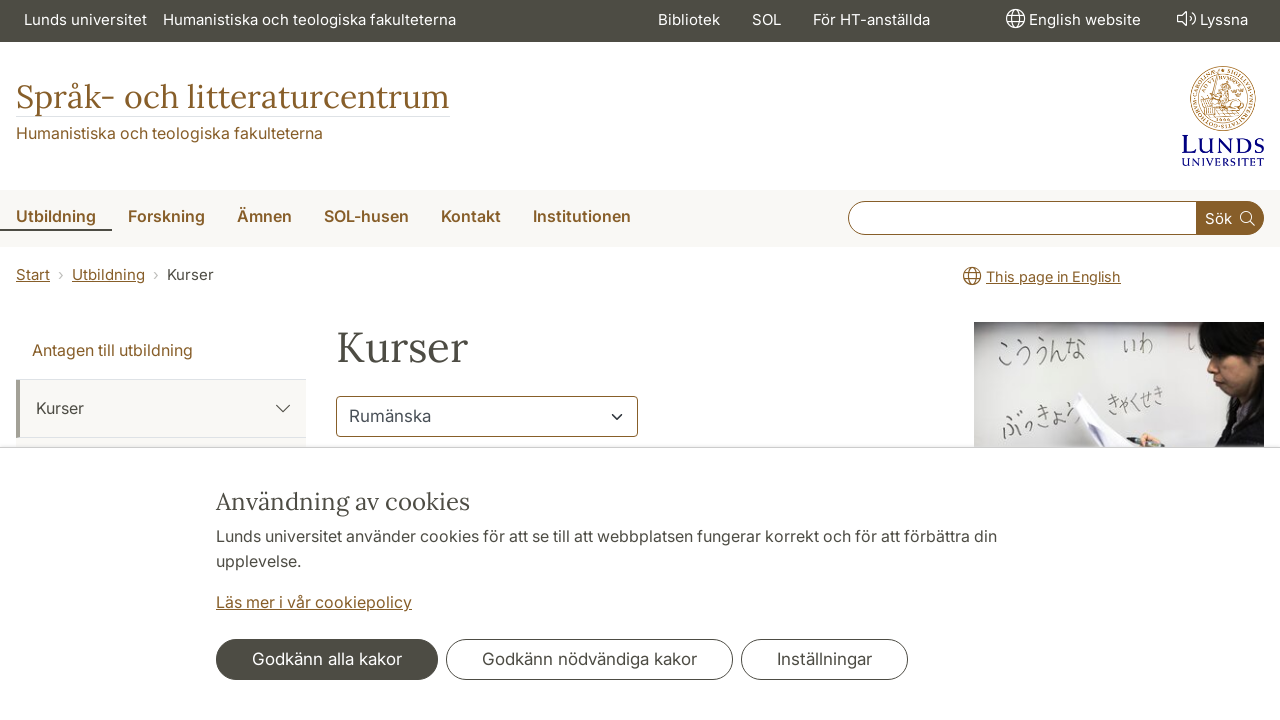

--- FILE ---
content_type: text/html; charset=utf-8
request_url: https://www.sol.lu.se/utbildning/kurser/rumanska/
body_size: 41325
content:
<!DOCTYPE html>
<html lang="sv">
<head>
    <meta charset="utf-8">

<!-- 
	This website is powered by TYPO3 - inspiring people to share!
	TYPO3 is a free open source Content Management Framework initially created by Kasper Skaarhoj and licensed under GNU/GPL.
	TYPO3 is copyright 1998-2026 of Kasper Skaarhoj. Extensions are copyright of their respective owners.
	Information and contribution at https://typo3.org/
-->

<link rel="icon" href="/_assets/57618afcb0789ce7164b711bb01f73a5/Icons/favicon_lu.ico" type="image/vnd.microsoft.icon">
<title>Kurser | Språk- och litteraturcentrum</title>
<meta http-equiv="x-ua-compatible" content="ie=edge">
<meta name="generator" content="TYPO3 CMS">
<meta name="viewport" content="width=device-width, initial-scale=1">
<meta name="robots" content="index,follow">
<meta property="og:title" content="Kurser">
<meta property="og:image" content="https://www.sol.lu.se/_assets/57618afcb0789ce7164b711bb01f73a5/Images/lu-logo-280x280px.png">
<meta name="charset" content="utf-8">


<link rel="stylesheet" href="/typo3temp/assets/css/6d6b87389f0acac33a5e8e54edb91f76.css?1726495197" media="all">
<link rel="stylesheet" href="/_assets/57618afcb0789ce7164b711bb01f73a5/Css/Dist/main.min.css?1764769341" media="all">
<link rel="stylesheet" href="/_assets/57618afcb0789ce7164b711bb01f73a5/Css/Src/ht_package.css?1764769341" media="all">
<link rel="stylesheet" href="/_assets/57618afcb0789ce7164b711bb01f73a5/Css/Dist/jquery.datetimepicker.css?1726485378" media="all">
<link rel="stylesheet" href="/_assets/47aff312a4a5b16d7fe87e204ed4b2ce/Css/ht_solr.css?1726485392" media="all">




<script src="/_assets/57618afcb0789ce7164b711bb01f73a5/JavaScript/encrypt.js?1726485378"></script>



<!-- Google Analytics -->
<script>
if( document.cookie.indexOf('cookie-agreed=') == -1 || document.cookie.split('; ').find(row => row.startsWith('cookie-agreed=')).split('=')[1] == 0) {
    window['ga-disable-' + 'UA-99838699-8'] = true;
} else  {  
    window['ga-disable-' + 'UA-99838699-8'] = false;
}
(function(i,s,o,g,r,a,m){i['GoogleAnalyticsObject']=r;i[r]=i[r]||function(){
(i[r].q=i[r].q||[]).push(arguments)},i[r].l=1*new Date();a=s.createElement(o),
m=s.getElementsByTagName(o)[0];a.async=1;a.src=g;m.parentNode.insertBefore(a,m)
})(window,document,'script','https://www.google-analytics.com/analytics.js','ga');
ga('create', 'UA-99838699-8', 'auto');
ga('set', 'anonymizeIp', true);
ga('send', 'pageview');
</script>
<!-- End Google Analytics --><!-- Google Tag Manager -->

<script>
var cookieConsent=true;
if( document.cookie.indexOf('cookie-agreed=') == -1 || document.cookie.split('; ').find(row => row.startsWith('cookie-agreed=')).split('=')[1] == 0) {
cookieConsent=false;
}
if(cookieConsent){(function(w,d,s,l,i){w[l]=w[l]||[];w[l].push({'gtm.start':
new Date().getTime(),event:'gtm.js'});var f=d.getElementsByTagName(s)[0],
j=d.createElement(s),dl=l!='dataLayer'?'&l='+l:'';j.async=true;j.src=
'https://www.googletagmanager.com/gtm.js?id='+i+dl;f.parentNode.insertBefore(j,f);
})(window,document,'script','dataLayer','GTM-KMKJKPM');}</script><!-- Google tag (gtag.js) -->
<script async src="https://www.googletagmanager.com/gtag/js?id=G-R7R35E9F43"></script>
<script>
if(cookieConsent){
window.dataLayer = window.dataLayer || [];
function gtag(){dataLayer.push(arguments);}
gtag('js', new Date());
gtag('config', 'G-R7R35E9F43',{'anonymize_ip':true});
}
</script>
<link rel="canonical" href="https://www.sol.lu.se/utbildning/kurser/rumanska/">

<link rel="alternate" hreflang="sv" href="https://www.sol.lu.se/utbildning/kurser/rumanska/">
<link rel="alternate" hreflang="en" href="https://www.sol.lu.se/en/education/courses/rumanska/">
<link rel="alternate" hreflang="x-default" href="https://www.sol.lu.se/utbildning/kurser/rumanska/">

    
    <link rel="stylesheet" href="/_assets/938f03678cda7ec50d5d7cece7640d95/Css/course_list.css?1760962336"/>

<!-- This site is optimized with the Yoast SEO for TYPO3 plugin - https://yoast.com/typo3-extensions-seo/ -->
<script type="application/ld+json">[{"@context":"https:\/\/www.schema.org","@type":"BreadcrumbList","itemListElement":[{"@type":"ListItem","position":1,"item":{"@id":"https:\/\/www.sol.lu.se\/","name":"www.sol.lu.se"}},{"@type":"ListItem","position":2,"item":{"@id":"https:\/\/www.sol.lu.se\/utbildning\/","name":"Utbildning"}},{"@type":"ListItem","position":3,"item":{"@id":"https:\/\/www.sol.lu.se\/utbildning\/kurser\/","name":"Kurser"}}]}]</script>
</head>
<body id="p190"data-aos-easing="ease" data-aos-duration="400" data-aos-delay="0"><!-- Google Tag Manager (noscript) --><noscript><iframe src="https://www.googletagmanager.com/ns.html?id=GTM-KMKJKPM"
height="0" width="0" style="display:none;visibility:hidden"></iframe></noscript><!-- End Google Tag Manager (noscript) -->
<!--eri-no-index--><div id="skip-link"><a href="#main-content" class="element-invisible element-focusable">Hoppa till huvudinnehåll</a></div><div id="consentContainer" lang="sv" class="position-fixed fixed-bottom"><div class="sv-cookie-consent-banner" data-nosnippet="true" style="position: initial;"><div class="container" aria-live="polite"><h3>Användning av cookies</h3><div class=""><p class="">Lunds universitet använder cookies för att se till att webbplatsen fungerar korrekt och för att förbättra din upplevelse.</p><p class=""><a href="/om-webbplatsen">Läs mer i vår cookiepolicy</a></p></div><div class="row mt-3 varContent"><div class="col"><button type="button" class="btn btn-dark mt-2 me-2 w-100 w-md-auto agree-button">Godkänn alla kakor</button><button type="button" class="btn btn-outline-dark mt-2 me-2 w-100 w-md-auto necessary-button">Godkänn nödvändiga kakor</button><button class="btn btn-outline-dark mt-2 w-100 w-md-auto manage-button">Inställningar</button></div></div></div></div></div><div class="modal fade" id="nav-mobile" tabindex="-1" role="dialog" aria-labelledby="mobileMenu" aria-hidden="true"><div class="modal-dialog my-0 mx-auto" role="document"><div class="modal-content border-0 rounded-0"><div class="modal-header justify-content-end"><button type="button" class="border-0 bg-transparent cursor-pointer lh-0 p-2 nm-2" data-bs-dismiss="modal" aria-controls="nav-mobile" aria-expanded="false" aria-label="Stäng menyn"><span aria-hidden="true"><i class="fal fa-times fa-lg"></i></span></button></div><ul id="mobileMenu" class="mobile-nav mobile-nav-root border-0 nav-collapse font-size-sm nav-undecorated"><li class="mobile-nav-item"><div class="mobile-nav-container"><a href="/utbildning/" class="nav-link"><span>Utbildning</span></a><a href="#" title="submenu for Utbildning" 
                            class="mobile-nav-toggle btn" 
                            data-bs-target="#responsive-link-7" 
                            data-bs-toggle="collapse" 
                            aria-expanded="true" 
                            aria-controls="responsive-link-7"
                            role="button"><span class="collapse-show"><i class="fal fa-plus-circle"></i></span><span class="collapse-hide"><i class="fal fa-minus-circle"></i></span></a></div><ul class="mobile-nav collapse  show" id="responsive-link-7"><li class="mobile-nav-item"><div class="mobile-nav-container"><a href="/utbildning/antagen/" class="nav-link">Antagen till utbildning</a></div></li><li class="mobile-nav-item"><div class="mobile-nav-container"><a href="/utbildning/kurser/" class="nav-link active"><span>Kurser</span></a><a href="#" title="submenu for Kurser" 
                            class="mobile-nav-toggle btn" 
                            data-bs-target="#responsive-link-190" 
                            data-bs-toggle="collapse" 
                            aria-expanded="true" 
                            aria-controls="responsive-link-190"
                            role="button"><span class="collapse-show"><i class="fal fa-plus-circle"></i></span><span class="collapse-hide"><i class="fal fa-minus-circle"></i></span></a></div><ul class="mobile-nav collapse  show" id="responsive-link-190"><li class="mobile-nav-item"><div class="mobile-nav-container"><a href="/utbildning/kurser/kurser-terminsvis/" class="nav-link">Kurser terminsvis</a></div></li><li class="mobile-nav-item"><div class="mobile-nav-container"><a href="/utbildning/kurser/sommarkurser-2025/" class="nav-link">Sommarkurser 2025</a></div></li><li class="mobile-nav-item"><div class="mobile-nav-container"><a href="/utbildning/kurser/kurser-oppna-for-sen-anmalan/" class="nav-link">Kurser öppna för sen anmälan</a></div></li><li class="mobile-nav-item"><div class="mobile-nav-container"><a href="/utbildning/kurser/praktikkurs/" class="nav-link"><span>Praktikkurs</span></a><a href="#" title="submenu for Praktikkurs" 
                            class="mobile-nav-toggle collapsed  btn" 
                            data-bs-target="#responsive-link-68652" 
                            data-bs-toggle="collapse" 
                            aria-expanded="false" 
                            aria-controls="responsive-link-68652"
                            role="button"><span class="collapse-show"><i class="fal fa-plus-circle"></i></span><span class="collapse-hide"><i class="fal fa-minus-circle"></i></span></a></div><ul class="mobile-nav collapse " id="responsive-link-68652"><li class="mobile-nav-item"><div class="mobile-nav-container"><a href="/utbildning/kurser/praktikkurs/hitta-praktikplats/" class="nav-link">Hitta praktikplats</a></div></li><li class="mobile-nav-item"><div class="mobile-nav-container"><a href="/utbildning/kurser/praktikkurs/exempel-pa-praktikplatser/" class="nav-link">Exempel på praktikplatser</a></div></li><li class="mobile-nav-item"><div class="mobile-nav-container"><a href="/utbildning/kurser/praktikkurs/stipendier/" class="nav-link">Stipendier</a></div></li></ul></li><li class="mobile-nav-item"><div class="mobile-nav-container"><a href="/utbildning/kurser/flersprakighet/" class="nav-link"><span>Flerspråkighet</span></a><a href="#" title="submenu for Flerspråkighet" 
                            class="mobile-nav-toggle collapsed  btn" 
                            data-bs-target="#responsive-link-58826" 
                            data-bs-toggle="collapse" 
                            aria-expanded="false" 
                            aria-controls="responsive-link-58826"
                            role="button"><span class="collapse-show"><i class="fal fa-plus-circle"></i></span><span class="collapse-hide"><i class="fal fa-minus-circle"></i></span></a></div><ul class="mobile-nav collapse " id="responsive-link-58826"><li class="mobile-nav-item"><div class="mobile-nav-container"><a href="/utbildning/kurser/flersprakighet/modersmalsundervisning/" class="nav-link">Modersmålsundervisning</a></div></li><li class="mobile-nav-item"><div class="mobile-nav-container"><a href="/utbildning/kurser/flersprakighet/tolkning/" class="nav-link">Tolkning</a></div></li></ul></li><li class="mobile-nav-item"><div class="mobile-nav-container"><a href="/utbildning/kurser/vidareutbildning/" class="nav-link">Vidareutbildning</a></div></li></ul></li><li class="mobile-nav-item"><div class="mobile-nav-container"><a href="/utbildning/kandidatprogram/" class="nav-link"><span>Kandidatprogram</span></a><a href="#" title="submenu for Kandidatprogram" 
                            class="mobile-nav-toggle collapsed  btn" 
                            data-bs-target="#responsive-link-55878" 
                            data-bs-toggle="collapse" 
                            aria-expanded="false" 
                            aria-controls="responsive-link-55878"
                            role="button"><span class="collapse-show"><i class="fal fa-plus-circle"></i></span><span class="collapse-hide"><i class="fal fa-minus-circle"></i></span></a></div><ul class="mobile-nav collapse " id="responsive-link-55878"><li class="mobile-nav-item"><div class="mobile-nav-container"><a href="/utbildning/kandidatprogram/engelska/" class="nav-link"><span>Engelska</span></a><a href="#" title="submenu for Engelska" 
                            class="mobile-nav-toggle collapsed  btn" 
                            data-bs-target="#responsive-link-58605" 
                            data-bs-toggle="collapse" 
                            aria-expanded="false" 
                            aria-controls="responsive-link-58605"
                            role="button"><span class="collapse-show"><i class="fal fa-plus-circle"></i></span><span class="collapse-hide"><i class="fal fa-minus-circle"></i></span></a></div><ul class="mobile-nav collapse " id="responsive-link-58605"><li class="mobile-nav-item"><div class="mobile-nav-container"><a href="/utbildning/kandidatprogram/engelska/kurser/" class="nav-link">Kurser</a></div></li><li class="mobile-nav-item"><div class="mobile-nav-container"><a href="/utbildning/kandidatprogram/engelska/alumnportratt/" class="nav-link">Alumnporträtt</a></div></li></ul></li><li class="mobile-nav-item"><div class="mobile-nav-container"><a href="/utbildning/kandidatprogram/europastudier/" class="nav-link"><span>Europastudier</span></a><a href="#" title="submenu for Europastudier" 
                            class="mobile-nav-toggle collapsed  btn" 
                            data-bs-target="#responsive-link-20970" 
                            data-bs-toggle="collapse" 
                            aria-expanded="false" 
                            aria-controls="responsive-link-20970"
                            role="button"><span class="collapse-show"><i class="fal fa-plus-circle"></i></span><span class="collapse-hide"><i class="fal fa-minus-circle"></i></span></a></div><ul class="mobile-nav collapse " id="responsive-link-20970"><li class="mobile-nav-item"><div class="mobile-nav-container"><a href="/utbildning/kandidatprogram/europastudier/programstruktur/" class="nav-link">Programstruktur</a></div></li><li class="mobile-nav-item"><div class="mobile-nav-container"><a href="/utbildning/kandidatprogram/europastudier/larare/" class="nav-link">Lärare</a></div></li></ul></li><li class="mobile-nav-item"><div class="mobile-nav-container"><a href="/utbildning/kandidatprogram/japanska/" class="nav-link"><span>Japanska</span></a><a href="#" title="submenu for Japanska" 
                            class="mobile-nav-toggle collapsed  btn" 
                            data-bs-target="#responsive-link-274" 
                            data-bs-toggle="collapse" 
                            aria-expanded="false" 
                            aria-controls="responsive-link-274"
                            role="button"><span class="collapse-show"><i class="fal fa-plus-circle"></i></span><span class="collapse-hide"><i class="fal fa-minus-circle"></i></span></a></div><ul class="mobile-nav collapse " id="responsive-link-274"><li class="mobile-nav-item"><div class="mobile-nav-container"><a href="/utbildning/kandidatprogram/japanska/programstruktur-och-kursinformation/" class="nav-link">Programstruktur och kursinformation</a></div></li></ul></li><li class="mobile-nav-item"><div class="mobile-nav-container"><a href="/utbildning/kandidatprogram/litteraturvetenskap/" class="nav-link"><span>Litteraturvetenskap</span></a><a href="#" title="submenu for Litteraturvetenskap" 
                            class="mobile-nav-toggle collapsed  btn" 
                            data-bs-target="#responsive-link-70911" 
                            data-bs-toggle="collapse" 
                            aria-expanded="false" 
                            aria-controls="responsive-link-70911"
                            role="button"><span class="collapse-show"><i class="fal fa-plus-circle"></i></span><span class="collapse-hide"><i class="fal fa-minus-circle"></i></span></a></div><ul class="mobile-nav collapse " id="responsive-link-70911"><li class="mobile-nav-item"><div class="mobile-nav-container"><a href="/utbildning/kandidatprogram/litteraturvetenskap/programstruktur/" class="nav-link">Programstruktur</a></div></li><li class="mobile-nav-item"><div class="mobile-nav-container"><a href="/utbildning/kandidatprogram/litteraturvetenskap/larare/" class="nav-link">Lärare</a></div></li><li class="mobile-nav-item"><div class="mobile-nav-container"><a href="/utbildning/kandidatprogram/litteraturvetenskap/antagning-till-senare-del-av-program/" class="nav-link">Antagning till senare del av program</a></div></li></ul></li><li class="mobile-nav-item"><div class="mobile-nav-container"><a href="/utbildning/kandidatprogram/sprakkonsult/" class="nav-link"><span>Språkkonsult</span></a><a href="#" title="submenu for Språkkonsult" 
                            class="mobile-nav-toggle collapsed  btn" 
                            data-bs-target="#responsive-link-16050" 
                            data-bs-toggle="collapse" 
                            aria-expanded="false" 
                            aria-controls="responsive-link-16050"
                            role="button"><span class="collapse-show"><i class="fal fa-plus-circle"></i></span><span class="collapse-hide"><i class="fal fa-minus-circle"></i></span></a></div><ul class="mobile-nav collapse " id="responsive-link-16050"><li class="mobile-nav-item"><div class="mobile-nav-container"><a href="/utbildning/kandidatprogram/sprakkonsult/programstruktur-och-kurser/" class="nav-link">Programstruktur och kurser</a></div></li><li class="mobile-nav-item"><div class="mobile-nav-container"><a href="/utbildning/kandidatprogram/sprakkonsult/antagningsprovet/" class="nav-link">Antagningsprovet</a></div></li><li class="mobile-nav-item"><div class="mobile-nav-container"><a href="/utbildning/kandidatprogram/sprakkonsult/antagning-till-termin-2-eller-termin-3/" class="nav-link">Antagning till termin 2 eller termin 3</a></div></li><li class="mobile-nav-item"><div class="mobile-nav-container"><a href="/utbildning/kandidatprogram/sprakkonsult/alumnportratt/" class="nav-link">Alumnporträtt</a></div></li><li class="mobile-nav-item"><div class="mobile-nav-container"><a href="/utbildning/kandidatprogram/sprakkonsult/vad-tycker-studenterna/" class="nav-link">Vad tycker studenterna?</a></div></li><li class="mobile-nav-item"><div class="mobile-nav-container"><a href="/utbildning/kandidatprogram/sprakkonsult/praktik-fa-hjalp-av-en-student/" class="nav-link">Praktik – få hjälp av en student</a></div></li><li class="mobile-nav-item"><div class="mobile-nav-container"><a href="/utbildning/kandidatprogram/sprakkonsult/uppsatser/" class="nav-link">Uppsatser</a></div></li></ul></li><li class="mobile-nav-item"><div class="mobile-nav-container"><a href="/utbildning/kandidatprogram/amneslararutbildning/" class="nav-link">Ämneslärarutbildning</a></div></li><li class="mobile-nav-item"><div class="mobile-nav-container"><a href="/utbildning/kandidatprogram/oversattning/" class="nav-link"><span>Översättning</span></a><a href="#" title="submenu for Översättning" 
                            class="mobile-nav-toggle collapsed  btn" 
                            data-bs-target="#responsive-link-65142" 
                            data-bs-toggle="collapse" 
                            aria-expanded="false" 
                            aria-controls="responsive-link-65142"
                            role="button"><span class="collapse-show"><i class="fal fa-plus-circle"></i></span><span class="collapse-hide"><i class="fal fa-minus-circle"></i></span></a></div><ul class="mobile-nav collapse " id="responsive-link-65142"><li class="mobile-nav-item"><div class="mobile-nav-container"><a href="/utbildning/kandidatprogram/oversattning/forkunskapskrav/" class="nav-link">Förkunskapskrav</a></div></li><li class="mobile-nav-item"><div class="mobile-nav-container"><a href="/utbildning/kandidatprogram/oversattning/kurser/" class="nav-link">Kurser</a></div></li><li class="mobile-nav-item"><div class="mobile-nav-container"><a href="/utbildning/kandidatprogram/oversattning/antagningsprov/" class="nav-link">Antagningsprov</a></div></li><li class="mobile-nav-item"><div class="mobile-nav-container"><a href="/utbildning/kandidatprogram/oversattning/arbetsmarknad/" class="nav-link">Arbetsmarknad</a></div></li><li class="mobile-nav-item"><div class="mobile-nav-container"><a href="/utbildning/kandidatprogram/oversattning/examensarbeten/" class="nav-link">Examensarbeten</a></div></li></ul></li></ul></li><li class="mobile-nav-item"><div class="mobile-nav-container"><a href="/utbildning/masterprogram/" class="nav-link"><span>Masterprogram</span></a><a href="#" title="submenu for Masterprogram" 
                            class="mobile-nav-toggle collapsed  btn" 
                            data-bs-target="#responsive-link-57043" 
                            data-bs-toggle="collapse" 
                            aria-expanded="false" 
                            aria-controls="responsive-link-57043"
                            role="button"><span class="collapse-show"><i class="fal fa-plus-circle"></i></span><span class="collapse-hide"><i class="fal fa-minus-circle"></i></span></a></div><ul class="mobile-nav collapse " id="responsive-link-57043"><li class="mobile-nav-item"><div class="mobile-nav-container"><a href="/utbildning/masterprogram/europastudier/" class="nav-link"><span>Europastudier</span></a><a href="#" title="submenu for Europastudier" 
                            class="mobile-nav-toggle collapsed  btn" 
                            data-bs-target="#responsive-link-20971" 
                            data-bs-toggle="collapse" 
                            aria-expanded="false" 
                            aria-controls="responsive-link-20971"
                            role="button"><span class="collapse-show"><i class="fal fa-plus-circle"></i></span><span class="collapse-hide"><i class="fal fa-minus-circle"></i></span></a></div><ul class="mobile-nav collapse " id="responsive-link-20971"><li class="mobile-nav-item"><div class="mobile-nav-container"><a href="/utbildning/masterprogram/europastudier/programme-structure/" class="nav-link">Programme structure</a></div></li><li class="mobile-nav-item"><div class="mobile-nav-container"><a href="/utbildning/masterprogram/europastudier/application-information/" class="nav-link">Application information</a></div></li><li class="mobile-nav-item"><div class="mobile-nav-container"><a href="/utbildning/masterprogram/europastudier/student-papers/" class="nav-link">Student papers</a></div></li></ul></li><li class="mobile-nav-item"><div class="mobile-nav-container"><a href="/utbildning/masterprogram/film-och-mediehistoria/" class="nav-link">Film- och mediehistoria</a></div></li><li class="mobile-nav-item"><div class="mobile-nav-container"><a href="/utbildning/masterprogram/litteratur-kultur-medier/" class="nav-link"><span>Litteratur – Kultur – Medier</span></a><a href="#" title="submenu for Litteratur – Kultur – Medier" 
                            class="mobile-nav-toggle collapsed  btn" 
                            data-bs-target="#responsive-link-273" 
                            data-bs-toggle="collapse" 
                            aria-expanded="false" 
                            aria-controls="responsive-link-273"
                            role="button"><span class="collapse-show"><i class="fal fa-plus-circle"></i></span><span class="collapse-hide"><i class="fal fa-minus-circle"></i></span></a></div><ul class="mobile-nav collapse " id="responsive-link-273"><li class="mobile-nav-item"><div class="mobile-nav-container"><a href="/utbildning/masterprogram/litteratur-kultur-medier/programstruktur/" class="nav-link">Programstruktur</a></div></li><li class="mobile-nav-item"><div class="mobile-nav-container"><a href="/utbildning/masterprogram/litteratur-kultur-medier/inriktningar/" class="nav-link">Inriktningar</a></div></li><li class="mobile-nav-item"><div class="mobile-nav-container"><a href="/utbildning/masterprogram/litteratur-kultur-medier/kurser/" class="nav-link">Kurser</a></div></li><li class="mobile-nav-item"><div class="mobile-nav-container"><a href="/utbildning/masterprogram/litteratur-kultur-medier/uppsatser/" class="nav-link">Uppsatser</a></div></li></ul></li><li class="mobile-nav-item"><div class="mobile-nav-container"><a href="/utbildning/masterprogram/sprak-och-sprakvetenskap/" class="nav-link"><span>Språk och språkvetenskap</span></a><a href="#" title="submenu for Språk och språkvetenskap" 
                            class="mobile-nav-toggle collapsed  btn" 
                            data-bs-target="#responsive-link-271" 
                            data-bs-toggle="collapse" 
                            aria-expanded="false" 
                            aria-controls="responsive-link-271"
                            role="button"><span class="collapse-show"><i class="fal fa-plus-circle"></i></span><span class="collapse-hide"><i class="fal fa-minus-circle"></i></span></a></div><ul class="mobile-nav collapse " id="responsive-link-271"><li class="mobile-nav-item"><div class="mobile-nav-container"><a href="/utbildning/masterprogram/sprak-och-sprakvetenskap/programme-structure/" class="nav-link">Programme structure</a></div></li><li class="mobile-nav-item"><div class="mobile-nav-container"><a href="/utbildning/masterprogram/sprak-och-sprakvetenskap/inriktningar/" class="nav-link"><span>Specializations</span></a><a href="#" title="submenu for Specializations" 
                            class="mobile-nav-toggle collapsed  btn" 
                            data-bs-target="#responsive-link-70882" 
                            data-bs-toggle="collapse" 
                            aria-expanded="false" 
                            aria-controls="responsive-link-70882"
                            role="button"><span class="collapse-show"><i class="fal fa-plus-circle"></i></span><span class="collapse-hide"><i class="fal fa-minus-circle"></i></span></a></div><ul class="mobile-nav collapse " id="responsive-link-70882"><li class="mobile-nav-item"><div class="mobile-nav-container"><a href="/utbildning/masterprogram/sprak-och-sprakvetenskap/inriktningar/grek/" class="nav-link">Greek</a></div></li><li class="mobile-nav-item"><div class="mobile-nav-container"><a href="/utbildning/masterprogram/sprak-och-sprakvetenskap/inriktningar/lati/" class="nav-link">Latin</a></div></li><li class="mobile-nav-item"><div class="mobile-nav-container"><a href="/utbildning/masterprogram/sprak-och-sprakvetenskap/inriktningar/kose/" class="nav-link">Cognitive Semiotics</a></div></li><li class="mobile-nav-item"><div class="mobile-nav-container"><a href="/utbildning/masterprogram/sprak-och-sprakvetenskap/inriktningar/enge/" class="nav-link">English Linguistics</a></div></li><li class="mobile-nav-item"><div class="mobile-nav-container"><a href="/utbildning/masterprogram/sprak-och-sprakvetenskap/inriktningar/alsp/" class="nav-link">Linguistics</a></div></li><li class="mobile-nav-item"><div class="mobile-nav-container"><a href="/utbildning/masterprogram/sprak-och-sprakvetenskap/inriktningar/fran/" class="nav-link">French</a></div></li><li class="mobile-nav-item"><div class="mobile-nav-container"><a href="/utbildning/masterprogram/sprak-och-sprakvetenskap/inriktningar/ital/" class="nav-link">Italian</a></div></li><li class="mobile-nav-item"><div class="mobile-nav-container"><a href="/utbildning/masterprogram/sprak-och-sprakvetenskap/inriktningar/japa/" class="nav-link">Japanese</a></div></li><li class="mobile-nav-item"><div class="mobile-nav-container"><a href="/utbildning/masterprogram/sprak-och-sprakvetenskap/inriktningar/grng/" class="nav-link">Modern Greek</a></div></li><li class="mobile-nav-item"><div class="mobile-nav-container"><a href="/utbildning/masterprogram/sprak-och-sprakvetenskap/inriktningar/kine/" class="nav-link">Chinese</a></div></li><li class="mobile-nav-item"><div class="mobile-nav-container"><a href="/utbildning/masterprogram/sprak-och-sprakvetenskap/inriktningar/span/" class="nav-link">Spanish</a></div></li><li class="mobile-nav-item"><div class="mobile-nav-container"><a href="/utbildning/masterprogram/sprak-och-sprakvetenskap/inriktningar/svno/" class="nav-link">Swedish/Scandinavian Languages</a></div></li><li class="mobile-nav-item"><div class="mobile-nav-container"><a href="/utbildning/masterprogram/sprak-och-sprakvetenskap/inriktningar/svan/" class="nav-link">Swedish as a Second Language</a></div></li></ul></li><li class="mobile-nav-item"><div class="mobile-nav-container"><a href="/utbildning/masterprogram/sprak-och-sprakvetenskap/elective-courses/" class="nav-link">Elective courses</a></div></li><li class="mobile-nav-item"><div class="mobile-nav-container"><a href="/utbildning/masterprogram/sprak-och-sprakvetenskap/how-to-apply/" class="nav-link">How to apply</a></div></li><li class="mobile-nav-item"><div class="mobile-nav-container"><a href="/utbildning/masterprogram/sprak-och-sprakvetenskap/after-your-studies/" class="nav-link"><span>After your studies</span></a><a href="#" title="submenu for After your studies" 
                            class="mobile-nav-toggle collapsed  btn" 
                            data-bs-target="#responsive-link-68531" 
                            data-bs-toggle="collapse" 
                            aria-expanded="false" 
                            aria-controls="responsive-link-68531"
                            role="button"><span class="collapse-show"><i class="fal fa-plus-circle"></i></span><span class="collapse-hide"><i class="fal fa-minus-circle"></i></span></a></div><ul class="mobile-nav collapse " id="responsive-link-68531"><li class="mobile-nav-item"><div class="mobile-nav-container"><a href="/utbildning/masterprogram/sprak-och-sprakvetenskap/after-your-studies/luciano-lykkebo/" class="nav-link">Luciano Lykkebo</a></div></li><li class="mobile-nav-item"><div class="mobile-nav-container"><a href="/utbildning/masterprogram/sprak-och-sprakvetenskap/after-your-studies/briana-van-epps/" class="nav-link">Briana Van Epps</a></div></li><li class="mobile-nav-item"><div class="mobile-nav-container"><a href="/utbildning/masterprogram/sprak-och-sprakvetenskap/after-your-studies/sara-farshchi/" class="nav-link">Sara Farshchi</a></div></li><li class="mobile-nav-item"><div class="mobile-nav-container"><a href="/utbildning/masterprogram/sprak-och-sprakvetenskap/after-your-studies/katja-woxell/" class="nav-link">Katja Woxell</a></div></li></ul></li><li class="mobile-nav-item"><div class="mobile-nav-container"><a href="/utbildning/masterprogram/sprak-och-sprakvetenskap/student-papers/" class="nav-link">Student papers</a></div></li></ul></li><li class="mobile-nav-item"><div class="mobile-nav-container"><a href="/utbildning/masterprogram/ost-och-centraleuropakunskap/" class="nav-link"><span>Öst- och Centraleuropakunskap</span></a><a href="#" title="submenu for Öst- och Centraleuropakunskap" 
                            class="mobile-nav-toggle collapsed  btn" 
                            data-bs-target="#responsive-link-67679" 
                            data-bs-toggle="collapse" 
                            aria-expanded="false" 
                            aria-controls="responsive-link-67679"
                            role="button"><span class="collapse-show"><i class="fal fa-plus-circle"></i></span><span class="collapse-hide"><i class="fal fa-minus-circle"></i></span></a></div><ul class="mobile-nav collapse " id="responsive-link-67679"><li class="mobile-nav-item"><div class="mobile-nav-container"><a href="/utbildning/masterprogram/ost-och-centraleuropakunskap/programme-structure/" class="nav-link">Programme Structure</a></div></li><li class="mobile-nav-item"><div class="mobile-nav-container"><a href="/utbildning/masterprogram/ost-och-centraleuropakunskap/application-information/" class="nav-link">Application information</a></div></li></ul></li></ul></li><li class="mobile-nav-item"><div class="mobile-nav-container"><a href="/utbildning/student/" class="nav-link"><span>Student</span></a><a href="#" title="submenu for Student" 
                            class="mobile-nav-toggle collapsed  btn" 
                            data-bs-target="#responsive-link-56634" 
                            data-bs-toggle="collapse" 
                            aria-expanded="false" 
                            aria-controls="responsive-link-56634"
                            role="button"><span class="collapse-show"><i class="fal fa-plus-circle"></i></span><span class="collapse-hide"><i class="fal fa-minus-circle"></i></span></a></div><ul class="mobile-nav collapse " id="responsive-link-56634"><li class="mobile-nav-item"><div class="mobile-nav-container"><a href="/utbildning/student/anmalan-och-antagning/" class="nav-link"><span>Anmälan och antagning</span></a><a href="#" title="submenu for Anmälan och antagning" 
                            class="mobile-nav-toggle collapsed  btn" 
                            data-bs-target="#responsive-link-56636" 
                            data-bs-toggle="collapse" 
                            aria-expanded="false" 
                            aria-controls="responsive-link-56636"
                            role="button"><span class="collapse-show"><i class="fal fa-plus-circle"></i></span><span class="collapse-hide"><i class="fal fa-minus-circle"></i></span></a></div><ul class="mobile-nav collapse " id="responsive-link-56636"><li class="mobile-nav-item"><div class="mobile-nav-container"><a href="/utbildning/student/anmalan-och-antagning/behorighetsbedomning/" class="nav-link">Behörighetsbedömning</a></div></li><li class="mobile-nav-item"><div class="mobile-nav-container"><a href="/utbildning/student/anmalan-och-antagning/faq-infor-terminsstarten/" class="nav-link">FAQ – inför terminsstarten</a></div></li></ul></li><li class="mobile-nav-item"><div class="mobile-nav-container"><a href="/utbildning/student/registrering/" class="nav-link"><span>Registrering</span></a><a href="#" title="submenu for Registrering" 
                            class="mobile-nav-toggle collapsed  btn" 
                            data-bs-target="#responsive-link-56637" 
                            data-bs-toggle="collapse" 
                            aria-expanded="false" 
                            aria-controls="responsive-link-56637"
                            role="button"><span class="collapse-show"><i class="fal fa-plus-circle"></i></span><span class="collapse-hide"><i class="fal fa-minus-circle"></i></span></a></div><ul class="mobile-nav collapse " id="responsive-link-56637"><li class="mobile-nav-item"><div class="mobile-nav-container"><a href="/utbildning/student/registrering/avbrott-och-uppehall/" class="nav-link">Avbrott och uppehåll</a></div></li></ul></li><li class="mobile-nav-item"><div class="mobile-nav-container"><a href="/utbildning/student/kursplan-undervisning-och-litteratur/" class="nav-link">Kursplan, undervisning och litteratur</a></div></li><li class="mobile-nav-item"><div class="mobile-nav-container"><a href="/utbildning/student/studentkonto-canvas-och-zoom/" class="nav-link"><span>Studentkonto, Canvas och Zoom</span></a><a href="#" title="submenu for Studentkonto, Canvas och Zoom" 
                            class="mobile-nav-toggle collapsed  btn" 
                            data-bs-target="#responsive-link-56641" 
                            data-bs-toggle="collapse" 
                            aria-expanded="false" 
                            aria-controls="responsive-link-56641"
                            role="button"><span class="collapse-show"><i class="fal fa-plus-circle"></i></span><span class="collapse-hide"><i class="fal fa-minus-circle"></i></span></a></div><ul class="mobile-nav collapse " id="responsive-link-56641"><li class="mobile-nav-item"><div class="mobile-nav-container"><a href="/utbildning/student/studentkonto-canvas-och-zoom/fjarrundervisning/" class="nav-link">Fjärrundervisning</a></div></li></ul></li><li class="mobile-nav-item"><div class="mobile-nav-container"><a href="/utbildning/student/scheman/" class="nav-link"><span>Scheman</span></a><a href="#" title="submenu for Scheman" 
                            class="mobile-nav-toggle collapsed  btn" 
                            data-bs-target="#responsive-link-263" 
                            data-bs-toggle="collapse" 
                            aria-expanded="false" 
                            aria-controls="responsive-link-263"
                            role="button"><span class="collapse-show"><i class="fal fa-plus-circle"></i></span><span class="collapse-hide"><i class="fal fa-minus-circle"></i></span></a></div><ul class="mobile-nav collapse " id="responsive-link-263"><li class="mobile-nav-item"><div class="mobile-nav-container"><a href="/utbildning/student/scheman/introduktionsmoten/" class="nav-link">Introduktionsmöten</a></div></li></ul></li><li class="mobile-nav-item"><div class="mobile-nav-container"><a href="/utbildning/student/examination-och-tentamen/" class="nav-link"><span>Examination och tentamen</span></a><a href="#" title="submenu for Examination och tentamen" 
                            class="mobile-nav-toggle collapsed  btn" 
                            data-bs-target="#responsive-link-72686" 
                            data-bs-toggle="collapse" 
                            aria-expanded="false" 
                            aria-controls="responsive-link-72686"
                            role="button"><span class="collapse-show"><i class="fal fa-plus-circle"></i></span><span class="collapse-hide"><i class="fal fa-minus-circle"></i></span></a></div><ul class="mobile-nav collapse " id="responsive-link-72686"><li class="mobile-nav-item"><div class="mobile-nav-container"><a href="/utbildning/student/examination-och-tentamen/salstentamen/" class="nav-link">Salstentamen</a></div></li><li class="mobile-nav-item"><div class="mobile-nav-container"><a href="/utbildning/student/examination-och-tentamen/hemtentamen/" class="nav-link">Hemtentamen</a></div></li><li class="mobile-nav-item"><div class="mobile-nav-container"><a href="/utbildning/student/examination-och-tentamen/zoomtentamen/" class="nav-link"><span>Zoomtentamen</span></a><a href="#" title="submenu for Zoomtentamen" 
                            class="mobile-nav-toggle collapsed  btn" 
                            data-bs-target="#responsive-link-72694" 
                            data-bs-toggle="collapse" 
                            aria-expanded="false" 
                            aria-controls="responsive-link-72694"
                            role="button"><span class="collapse-show"><i class="fal fa-plus-circle"></i></span><span class="collapse-hide"><i class="fal fa-minus-circle"></i></span></a></div><ul class="mobile-nav collapse " id="responsive-link-72694"><li class="mobile-nav-item"><div class="mobile-nav-container"><a href="/utbildning/student/examination-och-tentamen/zoomtentamen/instruktionsfilmer/" class="nav-link">Instruktionsfilmer</a></div></li></ul></li><li class="mobile-nav-item"><div class="mobile-nav-container"><a href="/utbildning/student/examination-och-tentamen/tentamensanmalan/" class="nav-link">Tentamensanmälan</a></div></li><li class="mobile-nav-item"><div class="mobile-nav-container"><a href="/utbildning/student/examination-och-tentamen/fusk-och-plagiat/" class="nav-link">Fusk och plagiat</a></div></li></ul></li><li class="mobile-nav-item"><div class="mobile-nav-container"><a href="/utbildning/student/tillgodoraknanden/" class="nav-link">Tillgodoräknanden</a></div></li><li class="mobile-nav-item"><div class="mobile-nav-container"><a href="/utbildning/student/kursexpedition/" class="nav-link">Kursexpedition</a></div></li><li class="mobile-nav-item"><div class="mobile-nav-container"><a href="/utbildning/student/datorer-och-utskrifter/" class="nav-link">Datorer och utskrifter</a></div></li><li class="mobile-nav-item"><div class="mobile-nav-container"><a href="/utbildning/student/vagledning-och-stod/" class="nav-link"><span>Vägledning och stöd</span></a><a href="#" title="submenu for Vägledning och stöd" 
                            class="mobile-nav-toggle collapsed  btn" 
                            data-bs-target="#responsive-link-56651" 
                            data-bs-toggle="collapse" 
                            aria-expanded="false" 
                            aria-controls="responsive-link-56651"
                            role="button"><span class="collapse-show"><i class="fal fa-plus-circle"></i></span><span class="collapse-hide"><i class="fal fa-minus-circle"></i></span></a></div><ul class="mobile-nav collapse " id="responsive-link-56651"><li class="mobile-nav-item"><div class="mobile-nav-container"><a href="/utbildning/student/vagledning-och-stod/akademiskt-skrivande/" class="nav-link">Akademiskt skrivande</a></div></li><li class="mobile-nav-item"><div class="mobile-nav-container"><a href="/utbildning/student/vagledning-och-stod/karriarvagledning/" class="nav-link">Karriärvägledning</a></div></li><li class="mobile-nav-item"><div class="mobile-nav-container"><a href="/utbildning/student/vagledning-och-stod/si-verksamhet/" class="nav-link">SI-verksamhet</a></div></li></ul></li><li class="mobile-nav-item"><div class="mobile-nav-container"><a href="/utbildning/student/studentseminarier/" class="nav-link">Studentseminarier</a></div></li><li class="mobile-nav-item"><div class="mobile-nav-container"><a href="/utbildning/student/hitta-pa-sol/" class="nav-link">Hitta på SOL</a></div></li><li class="mobile-nav-item"><div class="mobile-nav-container"><a href="/utbildning/student/studentkar-och-studentforeningar/" class="nav-link">Studentkår och studentföreningar</a></div></li></ul></li><li class="mobile-nav-item"><div class="mobile-nav-container"><a href="/utbildning/vagar-till-examen/" class="nav-link">Vägar till examen</a></div></li><li class="mobile-nav-item"><div class="mobile-nav-container"><a href="/utbildning/vara-studieamnen/" class="nav-link"><span>Våra studieämnen</span></a><a href="#" title="submenu for Våra studieämnen" 
                            class="mobile-nav-toggle collapsed  btn" 
                            data-bs-target="#responsive-link-57041" 
                            data-bs-toggle="collapse" 
                            aria-expanded="false" 
                            aria-controls="responsive-link-57041"
                            role="button"><span class="collapse-show"><i class="fal fa-plus-circle"></i></span><span class="collapse-hide"><i class="fal fa-minus-circle"></i></span></a></div><ul class="mobile-nav collapse " id="responsive-link-57041"><li class="mobile-nav-item"><div class="mobile-nav-container"><a href="/utbildning/vara-studieamnen/uppsatser/" class="nav-link">Uppsatser</a></div></li></ul></li><li class="mobile-nav-item"><div class="mobile-nav-container"><a href="/utbildning/forskarutbildning/" class="nav-link"><span>Forskarutbildning</span></a><a href="#" title="submenu for Forskarutbildning" 
                            class="mobile-nav-toggle collapsed  btn" 
                            data-bs-target="#responsive-link-56738" 
                            data-bs-toggle="collapse" 
                            aria-expanded="false" 
                            aria-controls="responsive-link-56738"
                            role="button"><span class="collapse-show"><i class="fal fa-plus-circle"></i></span><span class="collapse-hide"><i class="fal fa-minus-circle"></i></span></a></div><ul class="mobile-nav collapse " id="responsive-link-56738"><li class="mobile-nav-item"><div class="mobile-nav-container"><a href="/utbildning/forskarutbildning/forskarstuderande/" class="nav-link">Forskarstuderande</a></div></li><li class="mobile-nav-item"><div class="mobile-nav-container"><a href="/utbildning/forskarutbildning/digphil/" class="nav-link">DigPhil</a></div></li></ul></li></ul></li><li class="mobile-nav-item"><div class="mobile-nav-container"><a href="/forskning/" class="nav-link"><span>Forskning</span></a><a href="#" title="submenu for Forskning" 
                            class="mobile-nav-toggle collapsed  btn" 
                            data-bs-target="#responsive-link-832" 
                            data-bs-toggle="collapse" 
                            aria-expanded="false" 
                            aria-controls="responsive-link-832"
                            role="button"><span class="collapse-show"><i class="fal fa-plus-circle"></i></span><span class="collapse-hide"><i class="fal fa-minus-circle"></i></span></a></div><ul class="mobile-nav collapse " id="responsive-link-832"><li class="mobile-nav-item"><div class="mobile-nav-container"><a href="/forskning/forskningsprojekt/" class="nav-link"><span>Forskningsprojekt</span></a><a href="#" title="submenu for Forskningsprojekt" 
                            class="mobile-nav-toggle collapsed  btn" 
                            data-bs-target="#responsive-link-4644" 
                            data-bs-toggle="collapse" 
                            aria-expanded="false" 
                            aria-controls="responsive-link-4644"
                            role="button"><span class="collapse-show"><i class="fal fa-plus-circle"></i></span><span class="collapse-hide"><i class="fal fa-minus-circle"></i></span></a></div><ul class="mobile-nav collapse " id="responsive-link-4644"><li class="mobile-nav-item"><div class="mobile-nav-container"><a href="/forskning/forskningsprojekt/avhandlingsprojekt/" class="nav-link">Avhandlingsprojekt</a></div></li><li class="mobile-nav-item"><div class="mobile-nav-container"><a href="/forskning/forskningsprojekt/tidigare-projekt/" class="nav-link">Tidigare projekt</a></div></li></ul></li><li class="mobile-nav-item"><div class="mobile-nav-container"><a href="/forskning/forskare/" class="nav-link">Forskare</a></div></li><li class="mobile-nav-item"><div class="mobile-nav-container"><a href="/forskning/forskarutbildning/" class="nav-link"><span>Forskarutbildning</span></a><a href="#" title="submenu for Forskarutbildning" 
                            class="mobile-nav-toggle collapsed  btn" 
                            data-bs-target="#responsive-link-56774" 
                            data-bs-toggle="collapse" 
                            aria-expanded="false" 
                            aria-controls="responsive-link-56774"
                            role="button"><span class="collapse-show"><i class="fal fa-plus-circle"></i></span><span class="collapse-hide"><i class="fal fa-minus-circle"></i></span></a></div><ul class="mobile-nav collapse " id="responsive-link-56774"><li class="mobile-nav-item"><div class="mobile-nav-container"><a href="/forskning/forskarutbildning/forskarstuderande/" class="nav-link">Forskarstuderande</a></div></li></ul></li><li class="mobile-nav-item"><div class="mobile-nav-container"><a href="/forskning/forskargrupper/" class="nav-link">Forskargrupper</a></div></li><li class="mobile-nav-item"><div class="mobile-nav-container"><a href="/forskning/disputationer/" class="nav-link">Disputationer</a></div></li><li class="mobile-nav-item"><div class="mobile-nav-container"><a href="/forskning/publikationer/" class="nav-link">Publikationer</a></div></li><li class="mobile-nav-item"><div class="mobile-nav-container"><a href="/forskning/stipendier/" class="nav-link">Stipendier</a></div></li><li class="mobile-nav-item"><div class="mobile-nav-container"><a href="/forskning/strategisk-plan/" class="nav-link">Strategisk plan</a></div></li><li class="mobile-nav-item"><div class="mobile-nav-container"><a href="/forskning/seminarieserier/" class="nav-link">Seminarieserier</a></div></li></ul></li><li class="mobile-nav-item"><div class="mobile-nav-container"><a href="/amnen/" class="nav-link"><span>Ämnen</span></a><a href="#" title="submenu for Ämnen" 
                            class="mobile-nav-toggle collapsed  btn" 
                            data-bs-target="#responsive-link-5" 
                            data-bs-toggle="collapse" 
                            aria-expanded="false" 
                            aria-controls="responsive-link-5"
                            role="button"><span class="collapse-show"><i class="fal fa-plus-circle"></i></span><span class="collapse-hide"><i class="fal fa-minus-circle"></i></span></a></div><ul class="mobile-nav collapse " id="responsive-link-5"><li class="mobile-nav-item"><div class="mobile-nav-container"><a href="/arabiska/" class="nav-link"><span>Arabiska</span></a><a href="#" title="submenu for Arabiska" 
                            class="mobile-nav-toggle collapsed  btn" 
                            data-bs-target="#responsive-link-51" 
                            data-bs-toggle="collapse" 
                            aria-expanded="false" 
                            aria-controls="responsive-link-51"
                            role="button"><span class="collapse-show"><i class="fal fa-plus-circle"></i></span><span class="collapse-hide"><i class="fal fa-minus-circle"></i></span></a></div><ul class="mobile-nav collapse " id="responsive-link-51"><li class="mobile-nav-item"><div class="mobile-nav-container"><a href="/arabiska/start/" class="nav-link">Arabiska</a></div></li><li class="mobile-nav-item"><div class="mobile-nav-container"><a href="/arabiska/nyheter/" class="nav-link">Nyheter</a></div></li><li class="mobile-nav-item"><div class="mobile-nav-container"><a href="/arabiska/personal/" class="nav-link"><span>Personal</span></a><a href="#" title="submenu for Personal" 
                            class="mobile-nav-toggle collapsed  btn" 
                            data-bs-target="#responsive-link-66009" 
                            data-bs-toggle="collapse" 
                            aria-expanded="false" 
                            aria-controls="responsive-link-66009"
                            role="button"><span class="collapse-show"><i class="fal fa-plus-circle"></i></span><span class="collapse-hide"><i class="fal fa-minus-circle"></i></span></a></div><ul class="mobile-nav collapse " id="responsive-link-66009"><li class="mobile-nav-item"><div class="mobile-nav-container"><a href="/arabiska/personal/kursexpedition/" class="nav-link">Kursexpedition</a></div></li><li class="mobile-nav-item"><div class="mobile-nav-container"><a href="/arabiska/personal/studievagledning/" class="nav-link">Studievägledning</a></div></li><li class="mobile-nav-item"><div class="mobile-nav-container"><a href="/arabiska/personal/studierektor/" class="nav-link">Studierektor</a></div></li><li class="mobile-nav-item"><div class="mobile-nav-container"><a href="/arabiska/personal/ffu-ansvarig/" class="nav-link">FFU-ansvarig</a></div></li><li class="mobile-nav-item"><div class="mobile-nav-container"><a href="/arabiska/personal/sektionsforestandare/" class="nav-link">Sektionsföreståndare</a></div></li><li class="mobile-nav-item"><div class="mobile-nav-container"><a href="/arabiska/personal/ekonom/" class="nav-link">Ekonom</a></div></li><li class="mobile-nav-item"><div class="mobile-nav-container"><a href="/arabiska/personal/bibliotekarie/" class="nav-link">Bibliotekarie</a></div></li><li class="mobile-nav-item"><div class="mobile-nav-container"><a href="/arabiska/personal/forskare/" class="nav-link">Forskare</a></div></li><li class="mobile-nav-item"><div class="mobile-nav-container"><a href="/arabiska/personal/doktorander/" class="nav-link">Doktorander</a></div></li><li class="mobile-nav-item"><div class="mobile-nav-container"><a href="/arabiska/personal/undervisande-larare/" class="nav-link">Undervisande lärare</a></div></li></ul></li><li class="mobile-nav-item"><div class="mobile-nav-container"><a href="/arabiska/for-studenter/" class="nav-link"><span>För studenter</span></a><a href="#" title="submenu for För studenter" 
                            class="mobile-nav-toggle collapsed  btn" 
                            data-bs-target="#responsive-link-8571" 
                            data-bs-toggle="collapse" 
                            aria-expanded="false" 
                            aria-controls="responsive-link-8571"
                            role="button"><span class="collapse-show"><i class="fal fa-plus-circle"></i></span><span class="collapse-hide"><i class="fal fa-minus-circle"></i></span></a></div><ul class="mobile-nav collapse " id="responsive-link-8571"><li class="mobile-nav-item"><div class="mobile-nav-container"><a href="/arabiska/for-studenter/introduktionsmoten/" class="nav-link">Introduktionsmöten</a></div></li><li class="mobile-nav-item"><div class="mobile-nav-container"><a href="/arabiska/for-studenter/scheman/" class="nav-link">Scheman</a></div></li><li class="mobile-nav-item"><div class="mobile-nav-container"><a href="/arabiska/for-studenter/tentamen/" class="nav-link">Tentamen</a></div></li><li class="mobile-nav-item"><div class="mobile-nav-container"><a href="/arabiska/for-studenter/amnesoversikt/" class="nav-link">Ämnesöversikt</a></div></li><li class="mobile-nav-item"><div class="mobile-nav-container"><a href="/arabiska/for-studenter/stipendier/" class="nav-link">Stipendier</a></div></li></ul></li><li class="mobile-nav-item"><div class="mobile-nav-container"><a href="/arabiska/kurser/" class="nav-link">Kurser</a></div></li><li class="mobile-nav-item"><div class="mobile-nav-container"><a href="/arabiska/masterprogram/" class="nav-link">Masterprogram</a></div></li><li class="mobile-nav-item"><div class="mobile-nav-container"><a href="/arabiska/uppsatser/" class="nav-link">Uppsatser</a></div></li><li class="mobile-nav-item"><div class="mobile-nav-container"><a href="/arabiska/forskning/" class="nav-link">Forskning</a></div></li></ul></li><li class="mobile-nav-item"><div class="mobile-nav-container"><a href="/barnlitteratur/" class="nav-link"><span>Barnlitteratur</span></a><a href="#" title="submenu for Barnlitteratur" 
                            class="mobile-nav-toggle collapsed  btn" 
                            data-bs-target="#responsive-link-51795" 
                            data-bs-toggle="collapse" 
                            aria-expanded="false" 
                            aria-controls="responsive-link-51795"
                            role="button"><span class="collapse-show"><i class="fal fa-plus-circle"></i></span><span class="collapse-hide"><i class="fal fa-minus-circle"></i></span></a></div><ul class="mobile-nav collapse " id="responsive-link-51795"><li class="mobile-nav-item"><div class="mobile-nav-container"><a href="/barnlitteratur/start/" class="nav-link">Barnlitteratur</a></div></li><li class="mobile-nav-item"><div class="mobile-nav-container"><a href="/barnlitteratur/nyheter/" class="nav-link">Nyheter</a></div></li><li class="mobile-nav-item"><div class="mobile-nav-container"><a href="/barnlitteratur/personal/" class="nav-link"><span>Personal</span></a><a href="#" title="submenu for Personal" 
                            class="mobile-nav-toggle collapsed  btn" 
                            data-bs-target="#responsive-link-66033" 
                            data-bs-toggle="collapse" 
                            aria-expanded="false" 
                            aria-controls="responsive-link-66033"
                            role="button"><span class="collapse-show"><i class="fal fa-plus-circle"></i></span><span class="collapse-hide"><i class="fal fa-minus-circle"></i></span></a></div><ul class="mobile-nav collapse " id="responsive-link-66033"><li class="mobile-nav-item"><div class="mobile-nav-container"><a href="/barnlitteratur/personal/kursexpedition/" class="nav-link">Kursexpedition</a></div></li><li class="mobile-nav-item"><div class="mobile-nav-container"><a href="/barnlitteratur/personal/studievagledning/" class="nav-link">Studievägledning</a></div></li><li class="mobile-nav-item"><div class="mobile-nav-container"><a href="/barnlitteratur/personal/studierektor/" class="nav-link">Studierektor</a></div></li><li class="mobile-nav-item"><div class="mobile-nav-container"><a href="/barnlitteratur/personal/ffu-ansvarig/" class="nav-link">FFU-ansvarig</a></div></li><li class="mobile-nav-item"><div class="mobile-nav-container"><a href="/barnlitteratur/personal/sektionsforestandare/" class="nav-link">Sektionsföreståndare</a></div></li><li class="mobile-nav-item"><div class="mobile-nav-container"><a href="/barnlitteratur/personal/ekonom/" class="nav-link">Ekonom</a></div></li><li class="mobile-nav-item"><div class="mobile-nav-container"><a href="/barnlitteratur/personal/bibliotekarie/" class="nav-link">Bibliotekarie</a></div></li><li class="mobile-nav-item"><div class="mobile-nav-container"><a href="/barnlitteratur/personal/forskare/" class="nav-link">Forskare</a></div></li><li class="mobile-nav-item"><div class="mobile-nav-container"><a href="/barnlitteratur/personal/undervisande-larare/" class="nav-link">Undervisande lärare</a></div></li></ul></li><li class="mobile-nav-item"><div class="mobile-nav-container"><a href="/barnlitteratur/for-studenter/" class="nav-link"><span>För studenter</span></a><a href="#" title="submenu for För studenter" 
                            class="mobile-nav-toggle collapsed  btn" 
                            data-bs-target="#responsive-link-51796" 
                            data-bs-toggle="collapse" 
                            aria-expanded="false" 
                            aria-controls="responsive-link-51796"
                            role="button"><span class="collapse-show"><i class="fal fa-plus-circle"></i></span><span class="collapse-hide"><i class="fal fa-minus-circle"></i></span></a></div><ul class="mobile-nav collapse " id="responsive-link-51796"><li class="mobile-nav-item"><div class="mobile-nav-container"><a href="/barnlitteratur/for-studenter/introduktionsmoten/" class="nav-link">Introduktionsmöten</a></div></li><li class="mobile-nav-item"><div class="mobile-nav-container"><a href="/barnlitteratur/for-studenter/scheman/" class="nav-link">Scheman</a></div></li><li class="mobile-nav-item"><div class="mobile-nav-container"><a href="/barnlitteratur/for-studenter/tentamen/" class="nav-link">Tentamen</a></div></li></ul></li><li class="mobile-nav-item"><div class="mobile-nav-container"><a href="/barnlitteratur/kurser/" class="nav-link">Kurser</a></div></li><li class="mobile-nav-item"><div class="mobile-nav-container"><a href="/barnlitteratur/masterprogram/" class="nav-link">Masterprogram</a></div></li></ul></li><li class="mobile-nav-item"><div class="mobile-nav-container"><a href="/danska/" class="nav-link"><span>Danska</span></a><a href="#" title="submenu for Danska" 
                            class="mobile-nav-toggle collapsed  btn" 
                            data-bs-target="#responsive-link-51786" 
                            data-bs-toggle="collapse" 
                            aria-expanded="false" 
                            aria-controls="responsive-link-51786"
                            role="button"><span class="collapse-show"><i class="fal fa-plus-circle"></i></span><span class="collapse-hide"><i class="fal fa-minus-circle"></i></span></a></div><ul class="mobile-nav collapse " id="responsive-link-51786"><li class="mobile-nav-item"><div class="mobile-nav-container"><a href="/danska/start/" class="nav-link">Danska</a></div></li><li class="mobile-nav-item"><div class="mobile-nav-container"><a href="/danska/nyheter/" class="nav-link">Nyheter</a></div></li><li class="mobile-nav-item"><div class="mobile-nav-container"><a href="/danska/kalendarium/" class="nav-link">Kalendarium</a></div></li><li class="mobile-nav-item"><div class="mobile-nav-container"><a href="/danska/personal/" class="nav-link"><span>Personal</span></a><a href="#" title="submenu for Personal" 
                            class="mobile-nav-toggle collapsed  btn" 
                            data-bs-target="#responsive-link-66027" 
                            data-bs-toggle="collapse" 
                            aria-expanded="false" 
                            aria-controls="responsive-link-66027"
                            role="button"><span class="collapse-show"><i class="fal fa-plus-circle"></i></span><span class="collapse-hide"><i class="fal fa-minus-circle"></i></span></a></div><ul class="mobile-nav collapse " id="responsive-link-66027"><li class="mobile-nav-item"><div class="mobile-nav-container"><a href="/danska/personal/kursexpedition/" class="nav-link">Kursexpedition</a></div></li><li class="mobile-nav-item"><div class="mobile-nav-container"><a href="/danska/personal/studievagledning/" class="nav-link">Studievägledning</a></div></li><li class="mobile-nav-item"><div class="mobile-nav-container"><a href="/danska/personal/studierektor/" class="nav-link">Studierektor</a></div></li><li class="mobile-nav-item"><div class="mobile-nav-container"><a href="/danska/personal/ffu-ansvarig/" class="nav-link">FFU-ansvarig</a></div></li><li class="mobile-nav-item"><div class="mobile-nav-container"><a href="/danska/personal/sektionsforestandare/" class="nav-link">Sektionsföreståndare</a></div></li><li class="mobile-nav-item"><div class="mobile-nav-container"><a href="/danska/personal/ekonom/" class="nav-link">Ekonom</a></div></li><li class="mobile-nav-item"><div class="mobile-nav-container"><a href="/danska/personal/bibliotekarie/" class="nav-link">Bibliotekarie</a></div></li><li class="mobile-nav-item"><div class="mobile-nav-container"><a href="/danska/personal/forskare/" class="nav-link">Forskare</a></div></li><li class="mobile-nav-item"><div class="mobile-nav-container"><a href="/danska/personal/undervisande-larare/" class="nav-link">Undervisande lärare</a></div></li></ul></li><li class="mobile-nav-item"><div class="mobile-nav-container"><a href="/danska/for-studenter/" class="nav-link"><span>För studenter</span></a><a href="#" title="submenu for För studenter" 
                            class="mobile-nav-toggle collapsed  btn" 
                            data-bs-target="#responsive-link-51787" 
                            data-bs-toggle="collapse" 
                            aria-expanded="false" 
                            aria-controls="responsive-link-51787"
                            role="button"><span class="collapse-show"><i class="fal fa-plus-circle"></i></span><span class="collapse-hide"><i class="fal fa-minus-circle"></i></span></a></div><ul class="mobile-nav collapse " id="responsive-link-51787"><li class="mobile-nav-item"><div class="mobile-nav-container"><a href="/danska/for-studenter/introduktionsmoten/" class="nav-link">Introduktionsmöten</a></div></li><li class="mobile-nav-item"><div class="mobile-nav-container"><a href="/danska/for-studenter/scheman/" class="nav-link">Scheman</a></div></li><li class="mobile-nav-item"><div class="mobile-nav-container"><a href="/danska/for-studenter/tentamen/" class="nav-link">Tentamen</a></div></li></ul></li><li class="mobile-nav-item"><div class="mobile-nav-container"><a href="/danska/kurser/" class="nav-link">Kurser</a></div></li><li class="mobile-nav-item"><div class="mobile-nav-container"><a href="/danska/kandidatprogram/" class="nav-link">Kandidatprogram</a></div></li><li class="mobile-nav-item"><div class="mobile-nav-container"><a href="/danska/uppsatser/" class="nav-link">Uppsatser</a></div></li><li class="mobile-nav-item"><div class="mobile-nav-container"><a href="/danska/centrum-for-oresundsstudier/" class="nav-link">Centrum för Öresundsstudier</a></div></li></ul></li><li class="mobile-nav-item"><div class="mobile-nav-container"><a href="/engelska/" class="nav-link"><span>Engelska</span></a><a href="#" title="submenu for Engelska" 
                            class="mobile-nav-toggle collapsed  btn" 
                            data-bs-target="#responsive-link-26" 
                            data-bs-toggle="collapse" 
                            aria-expanded="false" 
                            aria-controls="responsive-link-26"
                            role="button"><span class="collapse-show"><i class="fal fa-plus-circle"></i></span><span class="collapse-hide"><i class="fal fa-minus-circle"></i></span></a></div><ul class="mobile-nav collapse " id="responsive-link-26"><li class="mobile-nav-item"><div class="mobile-nav-container"><a href="/engelska/start/" class="nav-link">Engelska</a></div></li><li class="mobile-nav-item"><div class="mobile-nav-container"><a href="/engelska/nyheter/" class="nav-link">Nyheter</a></div></li><li class="mobile-nav-item"><div class="mobile-nav-container"><a href="/engelska/personal/" class="nav-link"><span>Personal</span></a><a href="#" title="submenu for Personal" 
                            class="mobile-nav-toggle collapsed  btn" 
                            data-bs-target="#responsive-link-65973" 
                            data-bs-toggle="collapse" 
                            aria-expanded="false" 
                            aria-controls="responsive-link-65973"
                            role="button"><span class="collapse-show"><i class="fal fa-plus-circle"></i></span><span class="collapse-hide"><i class="fal fa-minus-circle"></i></span></a></div><ul class="mobile-nav collapse " id="responsive-link-65973"><li class="mobile-nav-item"><div class="mobile-nav-container"><a href="/engelska/personal/kursexpedition/" class="nav-link">Kursexpedition</a></div></li><li class="mobile-nav-item"><div class="mobile-nav-container"><a href="/engelska/personal/studievagledning/" class="nav-link">Studievägledning</a></div></li><li class="mobile-nav-item"><div class="mobile-nav-container"><a href="/engelska/personal/studierektor/" class="nav-link">Studierektor</a></div></li><li class="mobile-nav-item"><div class="mobile-nav-container"><a href="/engelska/personal/ffu-ansvarig/" class="nav-link">FFU-ansvarig</a></div></li><li class="mobile-nav-item"><div class="mobile-nav-container"><a href="/engelska/personal/sektionsforestandare/" class="nav-link">Sektionsföreståndare</a></div></li><li class="mobile-nav-item"><div class="mobile-nav-container"><a href="/engelska/personal/ekonom/" class="nav-link">Ekonom</a></div></li><li class="mobile-nav-item"><div class="mobile-nav-container"><a href="/engelska/personal/bibliotekarie/" class="nav-link">Bibliotekarie</a></div></li><li class="mobile-nav-item"><div class="mobile-nav-container"><a href="/engelska/personal/forskare/" class="nav-link">Forskare</a></div></li><li class="mobile-nav-item"><div class="mobile-nav-container"><a href="/engelska/personal/doktorander/" class="nav-link">Doktorander</a></div></li><li class="mobile-nav-item"><div class="mobile-nav-container"><a href="/engelska/personal/undervisande-larare/" class="nav-link">Undervisande lärare</a></div></li></ul></li><li class="mobile-nav-item"><div class="mobile-nav-container"><a href="/engelska/for-studenter/" class="nav-link"><span>För studenter</span></a><a href="#" title="submenu for För studenter" 
                            class="mobile-nav-toggle collapsed  btn" 
                            data-bs-target="#responsive-link-8569" 
                            data-bs-toggle="collapse" 
                            aria-expanded="false" 
                            aria-controls="responsive-link-8569"
                            role="button"><span class="collapse-show"><i class="fal fa-plus-circle"></i></span><span class="collapse-hide"><i class="fal fa-minus-circle"></i></span></a></div><ul class="mobile-nav collapse " id="responsive-link-8569"><li class="mobile-nav-item"><div class="mobile-nav-container"><a href="/engelska/for-studenter/introduktionsmoten/" class="nav-link">Introduktionsmöten</a></div></li><li class="mobile-nav-item"><div class="mobile-nav-container"><a href="/engelska/for-studenter/scheman/" class="nav-link">Scheman</a></div></li><li class="mobile-nav-item"><div class="mobile-nav-container"><a href="/engelska/for-studenter/tentamen/" class="nav-link">Tentamen</a></div></li><li class="mobile-nav-item"><div class="mobile-nav-container"><a href="/engelska/for-studenter/tillgodoraknanden/" class="nav-link">Tillgodoräknanden</a></div></li><li class="mobile-nav-item"><div class="mobile-nav-container"><a href="/engelska/for-studenter/default-title/" class="nav-link">Ansök till termin 3 på Kandidatprogrammet i engelska</a></div></li><li class="mobile-nav-item"><div class="mobile-nav-container"><a href="/engelska/for-studenter/avsluta-tidigare-kurser/" class="nav-link">Avsluta tidigare kurser</a></div></li><li class="mobile-nav-item"><div class="mobile-nav-container"><a href="/amnen/engelska/for-studenter/engelskans-gamla-uppsatser/" class="nav-link">Engelskans gamla uppsatser</a></div></li><li class="mobile-nav-item"><div class="mobile-nav-container"><a href="/engelska/for-studenter/kpu/" class="nav-link">KPU</a></div></li><li class="mobile-nav-item"><div class="mobile-nav-container"><a href="/engelska/for-studenter/engc02-faq/" class="nav-link">ENGC02 - FAQ</a></div></li><li class="mobile-nav-item"><div class="mobile-nav-container"><a href="/engelska/for-studenter/dispens-fran-kravet-om-fullbordad-kurs/" class="nav-link">Dispens från kravet om fullbordad kurs</a></div></li><li class="mobile-nav-item"><div class="mobile-nav-container"><a href="/engelska/for-studenter/awelu-academic-writing-in-english-at-lund-university/" class="nav-link">AWELU (Academic Writing in English at Lund University)</a></div></li><li class="mobile-nav-item"><div class="mobile-nav-container"><a href="/engelska/for-studenter/mooc-writing-in-english-at-university/" class="nav-link">MOOC - Writing in English at University</a></div></li></ul></li><li class="mobile-nav-item"><div class="mobile-nav-container"><a href="/engelska/kurser/" class="nav-link">Kurser</a></div></li><li class="mobile-nav-item"><div class="mobile-nav-container"><a href="/engelska/kandidatprogram/" class="nav-link"><span>Kandidatprogram</span></a><a href="#" title="submenu for Kandidatprogram" 
                            class="mobile-nav-toggle collapsed  btn" 
                            data-bs-target="#responsive-link-65795" 
                            data-bs-toggle="collapse" 
                            aria-expanded="false" 
                            aria-controls="responsive-link-65795"
                            role="button"><span class="collapse-show"><i class="fal fa-plus-circle"></i></span><span class="collapse-hide"><i class="fal fa-minus-circle"></i></span></a></div><ul class="mobile-nav collapse " id="responsive-link-65795"><li class="mobile-nav-item"><div class="mobile-nav-container"><a href="/engelska/kandidatprogram/ansok-till-termin-3-pa-kandidatprogrammet-i-engelska/" class="nav-link">Ansök till termin 3 på Kandidatprogrammet i engelska</a></div></li></ul></li><li class="mobile-nav-item"><div class="mobile-nav-container"><a href="/engelska/masterprogram/" class="nav-link">Masterprogram</a></div></li><li class="mobile-nav-item"><div class="mobile-nav-container"><a href="/engelska/amneslararutbildning/" class="nav-link">Ämneslärarutbildning</a></div></li><li class="mobile-nav-item"><div class="mobile-nav-container"><a href="/engelska/uppsatser/" class="nav-link">Uppsatser</a></div></li><li class="mobile-nav-item"><div class="mobile-nav-container"><a href="/engelska/forskning/" class="nav-link"><span>Forskning</span></a><a href="#" title="submenu for Forskning" 
                            class="mobile-nav-toggle collapsed  btn" 
                            data-bs-target="#responsive-link-7460" 
                            data-bs-toggle="collapse" 
                            aria-expanded="false" 
                            aria-controls="responsive-link-7460"
                            role="button"><span class="collapse-show"><i class="fal fa-plus-circle"></i></span><span class="collapse-hide"><i class="fal fa-minus-circle"></i></span></a></div><ul class="mobile-nav collapse " id="responsive-link-7460"><li class="mobile-nav-item"><div class="mobile-nav-container"><a href="/engelska/forskning/lund-journal-of-english-studies/" class="nav-link">Lund Journal of English Studies</a></div></li><li class="mobile-nav-item"><div class="mobile-nav-container"><a href="/engelska/forskning/working-papers/" class="nav-link">Working Papers</a></div></li><li class="mobile-nav-item"><div class="mobile-nav-container"><a href="/engelska/forskning/llc2/" class="nav-link">London-Lund Corpus 2 (LLC-2)</a></div></li></ul></li><li class="mobile-nav-item"><div class="mobile-nav-container"><a href="/engelska/the-academic-writing-team/" class="nav-link"><span>The Academic Writing Team</span></a><a href="#" title="submenu for The Academic Writing Team" 
                            class="mobile-nav-toggle collapsed  btn" 
                            data-bs-target="#responsive-link-55846" 
                            data-bs-toggle="collapse" 
                            aria-expanded="false" 
                            aria-controls="responsive-link-55846"
                            role="button"><span class="collapse-show"><i class="fal fa-plus-circle"></i></span><span class="collapse-hide"><i class="fal fa-minus-circle"></i></span></a></div><ul class="mobile-nav collapse " id="responsive-link-55846"><li class="mobile-nav-item"><div class="mobile-nav-container"><a href="/engelska/the-academic-writing-team/engelska-for-universitetsanstallda/" class="nav-link">Engelska för universitetsanställda</a></div></li></ul></li></ul></li><li class="mobile-nav-item"><div class="mobile-nav-container"><a href="/europastudier/" class="nav-link"><span>Europastudier</span></a><a href="#" title="submenu for Europastudier" 
                            class="mobile-nav-toggle collapsed  btn" 
                            data-bs-target="#responsive-link-51684" 
                            data-bs-toggle="collapse" 
                            aria-expanded="false" 
                            aria-controls="responsive-link-51684"
                            role="button"><span class="collapse-show"><i class="fal fa-plus-circle"></i></span><span class="collapse-hide"><i class="fal fa-minus-circle"></i></span></a></div><ul class="mobile-nav collapse " id="responsive-link-51684"><li class="mobile-nav-item"><div class="mobile-nav-container"><a href="/europastudier/start/" class="nav-link">Europastudier</a></div></li><li class="mobile-nav-item"><div class="mobile-nav-container"><a href="/europastudier/nyheter/" class="nav-link">Nyheter</a></div></li><li class="mobile-nav-item"><div class="mobile-nav-container"><a href="/europastudier/personal/" class="nav-link"><span>Personal</span></a><a href="#" title="submenu for Personal" 
                            class="mobile-nav-toggle collapsed  btn" 
                            data-bs-target="#responsive-link-66019" 
                            data-bs-toggle="collapse" 
                            aria-expanded="false" 
                            aria-controls="responsive-link-66019"
                            role="button"><span class="collapse-show"><i class="fal fa-plus-circle"></i></span><span class="collapse-hide"><i class="fal fa-minus-circle"></i></span></a></div><ul class="mobile-nav collapse " id="responsive-link-66019"><li class="mobile-nav-item"><div class="mobile-nav-container"><a href="/europastudier/personal/kursexpedition/" class="nav-link">Kursexpedition</a></div></li><li class="mobile-nav-item"><div class="mobile-nav-container"><a href="/europastudier/personal/studievagledning/" class="nav-link">Studievägledning</a></div></li><li class="mobile-nav-item"><div class="mobile-nav-container"><a href="/europastudier/personal/studierektor/" class="nav-link">Studierektor</a></div></li><li class="mobile-nav-item"><div class="mobile-nav-container"><a href="/europastudier/personal/ffu-ansvarig/" class="nav-link">FFU-ansvarig</a></div></li><li class="mobile-nav-item"><div class="mobile-nav-container"><a href="/europastudier/personal/sektionsforestandare/" class="nav-link">Sektionsföreståndare</a></div></li><li class="mobile-nav-item"><div class="mobile-nav-container"><a href="/europastudier/personal/ekonom/" class="nav-link">Ekonom</a></div></li><li class="mobile-nav-item"><div class="mobile-nav-container"><a href="/europastudier/personal/bibliotekarie/" class="nav-link">Bibliotekarie</a></div></li><li class="mobile-nav-item"><div class="mobile-nav-container"><a href="/europastudier/personal/forskare/" class="nav-link">Forskare</a></div></li><li class="mobile-nav-item"><div class="mobile-nav-container"><a href="/europastudier/personal/undervisande-larare/" class="nav-link">Undervisande lärare</a></div></li></ul></li><li class="mobile-nav-item"><div class="mobile-nav-container"><a href="/europastudier/for-studenter/" class="nav-link"><span>För studenter</span></a><a href="#" title="submenu for För studenter" 
                            class="mobile-nav-toggle collapsed  btn" 
                            data-bs-target="#responsive-link-51685" 
                            data-bs-toggle="collapse" 
                            aria-expanded="false" 
                            aria-controls="responsive-link-51685"
                            role="button"><span class="collapse-show"><i class="fal fa-plus-circle"></i></span><span class="collapse-hide"><i class="fal fa-minus-circle"></i></span></a></div><ul class="mobile-nav collapse " id="responsive-link-51685"><li class="mobile-nav-item"><div class="mobile-nav-container"><a href="/europastudier/for-studenter/student-pa-kandidatprogrammet/" class="nav-link">Student på kandidatprogrammet</a></div></li><li class="mobile-nav-item"><div class="mobile-nav-container"><a href="/europastudier/for-studenter/information-for-master-students/" class="nav-link">Information for Master students</a></div></li><li class="mobile-nav-item"><div class="mobile-nav-container"><a href="/europastudier/for-studenter/introduktionsmoten/" class="nav-link">Introduktionsmöten</a></div></li><li class="mobile-nav-item"><div class="mobile-nav-container"><a href="/europastudier/for-studenter/scheman/" class="nav-link">Scheman</a></div></li></ul></li><li class="mobile-nav-item"><div class="mobile-nav-container"><a href="/europastudier/kurser/" class="nav-link">Kurser</a></div></li><li class="mobile-nav-item"><div class="mobile-nav-container"><a href="/europastudier/kandidatprogram/" class="nav-link">Kandidatprogram</a></div></li><li class="mobile-nav-item"><div class="mobile-nav-container"><a href="/europastudier/masterprogram/" class="nav-link">Masterprogram</a></div></li><li class="mobile-nav-item"><div class="mobile-nav-container"><a href="/europastudier/uppsatser/" class="nav-link">Uppsatser</a></div></li><li class="mobile-nav-item"><div class="mobile-nav-container"><a href="/europastudier/alumni-efter-studierna/" class="nav-link"><span>Alumni (efter studierna)</span></a><a href="#" title="submenu for Alumni (efter studierna)" 
                            class="mobile-nav-toggle collapsed  btn" 
                            data-bs-target="#responsive-link-51803" 
                            data-bs-toggle="collapse" 
                            aria-expanded="false" 
                            aria-controls="responsive-link-51803"
                            role="button"><span class="collapse-show"><i class="fal fa-plus-circle"></i></span><span class="collapse-hide"><i class="fal fa-minus-circle"></i></span></a></div><ul class="mobile-nav collapse " id="responsive-link-51803"><li class="mobile-nav-item"><div class="mobile-nav-container"><a href="/europastudier/alumni-efter-studierna/hemvandarhelg/" class="nav-link">Hemvändarhelg</a></div></li></ul></li><li class="mobile-nav-item"><div class="mobile-nav-container"><a href="/europastudier/forskning/" class="nav-link"><span>Forskning</span></a><a href="#" title="submenu for Forskning" 
                            class="mobile-nav-toggle collapsed  btn" 
                            data-bs-target="#responsive-link-65490" 
                            data-bs-toggle="collapse" 
                            aria-expanded="false" 
                            aria-controls="responsive-link-65490"
                            role="button"><span class="collapse-show"><i class="fal fa-plus-circle"></i></span><span class="collapse-hide"><i class="fal fa-minus-circle"></i></span></a></div><ul class="mobile-nav collapse " id="responsive-link-65490"><li class="mobile-nav-item"><div class="mobile-nav-container"><a href="/europastudier/forskning/protect/" class="nav-link">PROTECT</a></div></li><li class="mobile-nav-item"><div class="mobile-nav-container"><a href="/europastudier/forskning/so-close/" class="nav-link">SO-CLOSE</a></div></li></ul></li></ul></li><li class="mobile-nav-item"><div class="mobile-nav-container"><a href="/filmvetenskap/" class="nav-link"><span>Filmvetenskap</span></a><a href="#" title="submenu for Filmvetenskap" 
                            class="mobile-nav-toggle collapsed  btn" 
                            data-bs-target="#responsive-link-40" 
                            data-bs-toggle="collapse" 
                            aria-expanded="false" 
                            aria-controls="responsive-link-40"
                            role="button"><span class="collapse-show"><i class="fal fa-plus-circle"></i></span><span class="collapse-hide"><i class="fal fa-minus-circle"></i></span></a></div><ul class="mobile-nav collapse " id="responsive-link-40"><li class="mobile-nav-item"><div class="mobile-nav-container"><a href="/filmvetenskap/start/" class="nav-link">Filmvetenskap</a></div></li><li class="mobile-nav-item"><div class="mobile-nav-container"><a href="/filmvetenskap/nyheter/" class="nav-link">Nyheter</a></div></li><li class="mobile-nav-item"><div class="mobile-nav-container"><a href="/filmvetenskap/personal/" class="nav-link"><span>Personal</span></a><a href="#" title="submenu for Personal" 
                            class="mobile-nav-toggle collapsed  btn" 
                            data-bs-target="#responsive-link-65993" 
                            data-bs-toggle="collapse" 
                            aria-expanded="false" 
                            aria-controls="responsive-link-65993"
                            role="button"><span class="collapse-show"><i class="fal fa-plus-circle"></i></span><span class="collapse-hide"><i class="fal fa-minus-circle"></i></span></a></div><ul class="mobile-nav collapse " id="responsive-link-65993"><li class="mobile-nav-item"><div class="mobile-nav-container"><a href="/filmvetenskap/personal/kursexpedition/" class="nav-link">Kursexpedition</a></div></li><li class="mobile-nav-item"><div class="mobile-nav-container"><a href="/filmvetenskap/personal/studievagledning/" class="nav-link">Studievägledning</a></div></li><li class="mobile-nav-item"><div class="mobile-nav-container"><a href="/filmvetenskap/personal/studierektor/" class="nav-link">Studierektor</a></div></li><li class="mobile-nav-item"><div class="mobile-nav-container"><a href="/filmvetenskap/personal/ffu-ansvarig/" class="nav-link">FFU-ansvarig</a></div></li><li class="mobile-nav-item"><div class="mobile-nav-container"><a href="/filmvetenskap/personal/sektionsforestandare/" class="nav-link">Sektionsföreståndare</a></div></li><li class="mobile-nav-item"><div class="mobile-nav-container"><a href="/filmvetenskap/personal/ekonom/" class="nav-link">Ekonom</a></div></li><li class="mobile-nav-item"><div class="mobile-nav-container"><a href="/filmvetenskap/personal/bibliotekarie/" class="nav-link">Bibliotekarie</a></div></li><li class="mobile-nav-item"><div class="mobile-nav-container"><a href="/filmvetenskap/personal/forskare/" class="nav-link">Forskare</a></div></li><li class="mobile-nav-item"><div class="mobile-nav-container"><a href="/filmvetenskap/personal/doktorander/" class="nav-link">Doktorander</a></div></li><li class="mobile-nav-item"><div class="mobile-nav-container"><a href="/filmvetenskap/personal/undervisande-larare/" class="nav-link">Undervisande lärare</a></div></li></ul></li><li class="mobile-nav-item"><div class="mobile-nav-container"><a href="/filmvetenskap/for-studenter/" class="nav-link"><span>För studenter</span></a><a href="#" title="submenu for För studenter" 
                            class="mobile-nav-toggle collapsed  btn" 
                            data-bs-target="#responsive-link-8573" 
                            data-bs-toggle="collapse" 
                            aria-expanded="false" 
                            aria-controls="responsive-link-8573"
                            role="button"><span class="collapse-show"><i class="fal fa-plus-circle"></i></span><span class="collapse-hide"><i class="fal fa-minus-circle"></i></span></a></div><ul class="mobile-nav collapse " id="responsive-link-8573"><li class="mobile-nav-item"><div class="mobile-nav-container"><a href="/filmvetenskap/for-studenter/introduktionsmoten/" class="nav-link">Introduktionsmöten</a></div></li><li class="mobile-nav-item"><div class="mobile-nav-container"><a href="/filmvetenskap/for-studenter/scheman/" class="nav-link">Scheman</a></div></li><li class="mobile-nav-item"><div class="mobile-nav-container"><a href="/filmvetenskap/for-studenter/tentamen/" class="nav-link">Tentamen</a></div></li><li class="mobile-nav-item"><div class="mobile-nav-container"><a href="/filmvetenskap/for-studenter/uppsatsanvisningar/" class="nav-link">Uppsatsanvisningar</a></div></li></ul></li><li class="mobile-nav-item"><div class="mobile-nav-container"><a href="/filmvetenskap/kurser/" class="nav-link">Kurser</a></div></li><li class="mobile-nav-item"><div class="mobile-nav-container"><a href="/filmvetenskap/masterprogram/" class="nav-link">Masterprogram</a></div></li><li class="mobile-nav-item"><div class="mobile-nav-container"><a href="/filmvetenskap/amneslararutbildning/" class="nav-link">Ämneslärarutbildning</a></div></li><li class="mobile-nav-item"><div class="mobile-nav-container"><a href="/filmvetenskap/uppsatser/" class="nav-link">Uppsatser</a></div></li><li class="mobile-nav-item"><div class="mobile-nav-container"><a href="/filmvetenskap/forskning/" class="nav-link">Forskning</a></div></li><li class="mobile-nav-item"><div class="mobile-nav-container"><a href="/filmvetenskap/avhandlingar/" class="nav-link">Avhandlingar</a></div></li></ul></li><li class="mobile-nav-item"><div class="mobile-nav-container"><a href="/flersprakighet-1/" class="nav-link"><span>Flerspråkighet</span></a><a href="#" title="submenu for Flerspråkighet" 
                            class="mobile-nav-toggle collapsed  btn" 
                            data-bs-target="#responsive-link-65054" 
                            data-bs-toggle="collapse" 
                            aria-expanded="false" 
                            aria-controls="responsive-link-65054"
                            role="button"><span class="collapse-show"><i class="fal fa-plus-circle"></i></span><span class="collapse-hide"><i class="fal fa-minus-circle"></i></span></a></div><ul class="mobile-nav collapse " id="responsive-link-65054"><li class="mobile-nav-item"><div class="mobile-nav-container"><a href="/flersprakighet/start/" class="nav-link">Flerspråkighet</a></div></li><li class="mobile-nav-item"><div class="mobile-nav-container"><a href="/flersprakighet-1/kurser/" class="nav-link">Kurser</a></div></li></ul></li><li class="mobile-nav-item"><div class="mobile-nav-container"><a href="/franska/" class="nav-link"><span>Franska</span></a><a href="#" title="submenu for Franska" 
                            class="mobile-nav-toggle collapsed  btn" 
                            data-bs-target="#responsive-link-42" 
                            data-bs-toggle="collapse" 
                            aria-expanded="false" 
                            aria-controls="responsive-link-42"
                            role="button"><span class="collapse-show"><i class="fal fa-plus-circle"></i></span><span class="collapse-hide"><i class="fal fa-minus-circle"></i></span></a></div><ul class="mobile-nav collapse " id="responsive-link-42"><li class="mobile-nav-item"><div class="mobile-nav-container"><a href="/franska/start/" class="nav-link">Franska</a></div></li><li class="mobile-nav-item"><div class="mobile-nav-container"><a href="/franska/nyheter/" class="nav-link">Nyheter</a></div></li><li class="mobile-nav-item"><div class="mobile-nav-container"><a href="/franska/personal/" class="nav-link"><span>Personal</span></a><a href="#" title="submenu for Personal" 
                            class="mobile-nav-toggle collapsed  btn" 
                            data-bs-target="#responsive-link-65995" 
                            data-bs-toggle="collapse" 
                            aria-expanded="false" 
                            aria-controls="responsive-link-65995"
                            role="button"><span class="collapse-show"><i class="fal fa-plus-circle"></i></span><span class="collapse-hide"><i class="fal fa-minus-circle"></i></span></a></div><ul class="mobile-nav collapse " id="responsive-link-65995"><li class="mobile-nav-item"><div class="mobile-nav-container"><a href="/franska/personal/kursexpedition/" class="nav-link">Kursexpedition</a></div></li><li class="mobile-nav-item"><div class="mobile-nav-container"><a href="/franska/personal/studievagledning/" class="nav-link">Studievägledning</a></div></li><li class="mobile-nav-item"><div class="mobile-nav-container"><a href="/franska/personal/studierektor/" class="nav-link">Studierektor</a></div></li><li class="mobile-nav-item"><div class="mobile-nav-container"><a href="/franska/personal/ffu-ansvarig/" class="nav-link">FFU-ansvarig</a></div></li><li class="mobile-nav-item"><div class="mobile-nav-container"><a href="/franska/personal/sektionsforestandare/" class="nav-link">Sektionsföreståndare</a></div></li><li class="mobile-nav-item"><div class="mobile-nav-container"><a href="/franska/personal/ekonom/" class="nav-link">Ekonom</a></div></li><li class="mobile-nav-item"><div class="mobile-nav-container"><a href="/franska/personal/bibliotekarie/" class="nav-link">Bibliotekarie</a></div></li><li class="mobile-nav-item"><div class="mobile-nav-container"><a href="/franska/personal/forskare/" class="nav-link">Forskare</a></div></li><li class="mobile-nav-item"><div class="mobile-nav-container"><a href="/franska/personal/doktorander/" class="nav-link">Doktorander</a></div></li><li class="mobile-nav-item"><div class="mobile-nav-container"><a href="/franska/personal/undervisande-larare/" class="nav-link">Undervisande lärare</a></div></li></ul></li><li class="mobile-nav-item"><div class="mobile-nav-container"><a href="/franska/for-studenter/" class="nav-link"><span>För studenter</span></a><a href="#" title="submenu for För studenter" 
                            class="mobile-nav-toggle collapsed  btn" 
                            data-bs-target="#responsive-link-8326" 
                            data-bs-toggle="collapse" 
                            aria-expanded="false" 
                            aria-controls="responsive-link-8326"
                            role="button"><span class="collapse-show"><i class="fal fa-plus-circle"></i></span><span class="collapse-hide"><i class="fal fa-minus-circle"></i></span></a></div><ul class="mobile-nav collapse " id="responsive-link-8326"><li class="mobile-nav-item"><div class="mobile-nav-container"><a href="/franska/for-studenter/introduktionsmoten/" class="nav-link">Introduktionsmöten</a></div></li><li class="mobile-nav-item"><div class="mobile-nav-container"><a href="/franska/for-studenter/scheman/" class="nav-link">Scheman</a></div></li></ul></li><li class="mobile-nav-item"><div class="mobile-nav-container"><a href="/franska/kurser/" class="nav-link">Kurser</a></div></li><li class="mobile-nav-item"><div class="mobile-nav-container"><a href="/franska/kandidatprogram/" class="nav-link">Kandidatprogram</a></div></li><li class="mobile-nav-item"><div class="mobile-nav-container"><a href="/franska/masterprogram/" class="nav-link">Masterprogram</a></div></li><li class="mobile-nav-item"><div class="mobile-nav-container"><a href="/franska/grundkurs-i-frankrike/" class="nav-link"><span>Grundkurs i Frankrike</span></a><a href="#" title="submenu for Grundkurs i Frankrike" 
                            class="mobile-nav-toggle collapsed  btn" 
                            data-bs-target="#responsive-link-73430" 
                            data-bs-toggle="collapse" 
                            aria-expanded="false" 
                            aria-controls="responsive-link-73430"
                            role="button"><span class="collapse-show"><i class="fal fa-plus-circle"></i></span><span class="collapse-hide"><i class="fal fa-minus-circle"></i></span></a></div><ul class="mobile-nav collapse " id="responsive-link-73430"><li class="mobile-nav-item"><div class="mobile-nav-container"><a href="/franska/grundkurs-i-frankrike/tidigare-studenter-berattar/" class="nav-link">Tidigare studenter berättar</a></div></li></ul></li><li class="mobile-nav-item"><div class="mobile-nav-container"><a href="/franska/uppsatser/" class="nav-link">Uppsatser</a></div></li><li class="mobile-nav-item"><div class="mobile-nav-container"><a href="/franska/pris-for-basta-uppsatser/" class="nav-link">Pris för bästa uppsatser</a></div></li><li class="mobile-nav-item"><div class="mobile-nav-container"><a href="/franska/tidigare-studenter-berattar/" class="nav-link">Tidigare studenter berättar</a></div></li><li class="mobile-nav-item"><div class="mobile-nav-container"><a href="/franska/forskning/" class="nav-link">Forskning</a></div></li><li class="mobile-nav-item"><div class="mobile-nav-container"><a href="/franska/lankar/" class="nav-link">Länkar</a></div></li><li class="mobile-nav-item"><div class="mobile-nav-container"><a href="/franska/amneslararutbildningen/" class="nav-link">Ämneslärarutbildningen</a></div></li></ul></li><li class="mobile-nav-item"><div class="mobile-nav-container"><a href="/forfattarskolan/" class="nav-link"><span>Författarskolan</span></a><a href="#" title="submenu for Författarskolan" 
                            class="mobile-nav-toggle collapsed  btn" 
                            data-bs-target="#responsive-link-1140" 
                            data-bs-toggle="collapse" 
                            aria-expanded="false" 
                            aria-controls="responsive-link-1140"
                            role="button"><span class="collapse-show"><i class="fal fa-plus-circle"></i></span><span class="collapse-hide"><i class="fal fa-minus-circle"></i></span></a></div><ul class="mobile-nav collapse " id="responsive-link-1140"><li class="mobile-nav-item"><div class="mobile-nav-container"><a href="/forfattarskolan/start/" class="nav-link">Författarskolan</a></div></li><li class="mobile-nav-item"><div class="mobile-nav-container"><a href="/forfattarskolan/nyheter/" class="nav-link">Nyheter</a></div></li><li class="mobile-nav-item"><div class="mobile-nav-container"><a href="/forfattarskolan/personal/" class="nav-link"><span>Personal</span></a><a href="#" title="submenu for Personal" 
                            class="mobile-nav-toggle collapsed  btn" 
                            data-bs-target="#responsive-link-66015" 
                            data-bs-toggle="collapse" 
                            aria-expanded="false" 
                            aria-controls="responsive-link-66015"
                            role="button"><span class="collapse-show"><i class="fal fa-plus-circle"></i></span><span class="collapse-hide"><i class="fal fa-minus-circle"></i></span></a></div><ul class="mobile-nav collapse " id="responsive-link-66015"><li class="mobile-nav-item"><div class="mobile-nav-container"><a href="/forfattarskolan/personal/kursexpedition/" class="nav-link">Kursexpedition</a></div></li><li class="mobile-nav-item"><div class="mobile-nav-container"><a href="/forfattarskolan/personal/studievagledning/" class="nav-link">Studievägledning</a></div></li><li class="mobile-nav-item"><div class="mobile-nav-container"><a href="/forfattarskolan/personal/studierektor/" class="nav-link">Studierektor</a></div></li><li class="mobile-nav-item"><div class="mobile-nav-container"><a href="/forfattarskolan/personal/ffu-ansvarig/" class="nav-link">FFU-ansvarig</a></div></li><li class="mobile-nav-item"><div class="mobile-nav-container"><a href="/forfattarskolan/personal/sektionsforestandare/" class="nav-link">Sektionsföreståndare</a></div></li><li class="mobile-nav-item"><div class="mobile-nav-container"><a href="/forfattarskolan/personal/ekonom/" class="nav-link">Ekonom</a></div></li><li class="mobile-nav-item"><div class="mobile-nav-container"><a href="/forfattarskolan/personal/bibliotekarie/" class="nav-link">Bibliotekarie</a></div></li><li class="mobile-nav-item"><div class="mobile-nav-container"><a href="/forfattarskolan/personal/forskare/" class="nav-link">Forskare</a></div></li><li class="mobile-nav-item"><div class="mobile-nav-container"><a href="/forfattarskolan/personal/undervisande-larare/" class="nav-link">Undervisande lärare</a></div></li></ul></li><li class="mobile-nav-item"><div class="mobile-nav-container"><a href="/forfattarskolan/for-studenter/" class="nav-link"><span>För studenter</span></a><a href="#" title="submenu for För studenter" 
                            class="mobile-nav-toggle collapsed  btn" 
                            data-bs-target="#responsive-link-63125" 
                            data-bs-toggle="collapse" 
                            aria-expanded="false" 
                            aria-controls="responsive-link-63125"
                            role="button"><span class="collapse-show"><i class="fal fa-plus-circle"></i></span><span class="collapse-hide"><i class="fal fa-minus-circle"></i></span></a></div><ul class="mobile-nav collapse " id="responsive-link-63125"><li class="mobile-nav-item"><div class="mobile-nav-container"><a href="/forfattarskolan/for-studenter/introduktionsmoten/" class="nav-link">Introduktionsmöten</a></div></li><li class="mobile-nav-item"><div class="mobile-nav-container"><a href="/forfattarskolan/for-studenter/scheman/" class="nav-link">Scheman</a></div></li></ul></li><li class="mobile-nav-item"><div class="mobile-nav-container"><a href="/forfattarskolan/kurser/" class="nav-link">Kurser</a></div></li><li class="mobile-nav-item"><div class="mobile-nav-container"><a href="/forfattarskolan/uppsatser/" class="nav-link">Uppsatser</a></div></li><li class="mobile-nav-item"><div class="mobile-nav-container"><a href="/forfattarskolan/ansok-till-forfattarskolan/" class="nav-link"><span>Ansök till Författarskolan</span></a><a href="#" title="submenu for Ansök till Författarskolan" 
                            class="mobile-nav-toggle collapsed  btn" 
                            data-bs-target="#responsive-link-1146" 
                            data-bs-toggle="collapse" 
                            aria-expanded="false" 
                            aria-controls="responsive-link-1146"
                            role="button"><span class="collapse-show"><i class="fal fa-plus-circle"></i></span><span class="collapse-hide"><i class="fal fa-minus-circle"></i></span></a></div><ul class="mobile-nav collapse " id="responsive-link-1146"><li class="mobile-nav-item"><div class="mobile-nav-container"><a href="/forfattarskolan/ansok-till-forfattarskolan/faq-ansokan-till-forfattarskolan-grundkurs/" class="nav-link">FAQ – Ansökan till Författarskolan, grundkurs</a></div></li></ul></li><li class="mobile-nav-item"><div class="mobile-nav-container"><a href="/forfattarskolan/studenter-berattar/" class="nav-link">Studenter berättar</a></div></li></ul></li><li class="mobile-nav-item"><div class="mobile-nav-container"><a href="/grekiska/" class="nav-link"><span>Grekiska (antik och bysantinsk)</span></a><a href="#" title="submenu for Grekiska (antik och bysantinsk)" 
                            class="mobile-nav-toggle collapsed  btn" 
                            data-bs-target="#responsive-link-28" 
                            data-bs-toggle="collapse" 
                            aria-expanded="false" 
                            aria-controls="responsive-link-28"
                            role="button"><span class="collapse-show"><i class="fal fa-plus-circle"></i></span><span class="collapse-hide"><i class="fal fa-minus-circle"></i></span></a></div><ul class="mobile-nav collapse " id="responsive-link-28"><li class="mobile-nav-item"><div class="mobile-nav-container"><a href="/grekiska/start/" class="nav-link">Grekiska (antik och bysantinsk)</a></div></li><li class="mobile-nav-item"><div class="mobile-nav-container"><a href="/grekiska/nyheter/" class="nav-link">Nyheter</a></div></li><li class="mobile-nav-item"><div class="mobile-nav-container"><a href="/grekiska/personal/" class="nav-link"><span>Personal</span></a><a href="#" title="submenu for Personal" 
                            class="mobile-nav-toggle collapsed  btn" 
                            data-bs-target="#responsive-link-65977" 
                            data-bs-toggle="collapse" 
                            aria-expanded="false" 
                            aria-controls="responsive-link-65977"
                            role="button"><span class="collapse-show"><i class="fal fa-plus-circle"></i></span><span class="collapse-hide"><i class="fal fa-minus-circle"></i></span></a></div><ul class="mobile-nav collapse " id="responsive-link-65977"><li class="mobile-nav-item"><div class="mobile-nav-container"><a href="/grekiska/personal/kursexpedition/" class="nav-link">Kursexpedition</a></div></li><li class="mobile-nav-item"><div class="mobile-nav-container"><a href="/grekiska/personal/studievagledning/" class="nav-link">Studievägledning</a></div></li><li class="mobile-nav-item"><div class="mobile-nav-container"><a href="/grekiska/personal/studierektor/" class="nav-link">Studierektor</a></div></li><li class="mobile-nav-item"><div class="mobile-nav-container"><a href="/grekiska/personal/ffu-ansvarig/" class="nav-link">FFU-ansvarig</a></div></li><li class="mobile-nav-item"><div class="mobile-nav-container"><a href="/grekiska/personal/sektionsforestandare/" class="nav-link">Sektionsföreståndare</a></div></li><li class="mobile-nav-item"><div class="mobile-nav-container"><a href="/grekiska/personal/ekonom/" class="nav-link">Ekonom</a></div></li><li class="mobile-nav-item"><div class="mobile-nav-container"><a href="/grekiska/personal/bibliotekarie/" class="nav-link">Bibliotekarie</a></div></li><li class="mobile-nav-item"><div class="mobile-nav-container"><a href="/grekiska/personal/forskare/" class="nav-link">Forskare</a></div></li><li class="mobile-nav-item"><div class="mobile-nav-container"><a href="/grekiska/personal/doktorander/" class="nav-link">Doktorander</a></div></li></ul></li><li class="mobile-nav-item"><div class="mobile-nav-container"><a href="/grekiska/for-studenter/" class="nav-link"><span>För studenter</span></a><a href="#" title="submenu for För studenter" 
                            class="mobile-nav-toggle collapsed  btn" 
                            data-bs-target="#responsive-link-8575" 
                            data-bs-toggle="collapse" 
                            aria-expanded="false" 
                            aria-controls="responsive-link-8575"
                            role="button"><span class="collapse-show"><i class="fal fa-plus-circle"></i></span><span class="collapse-hide"><i class="fal fa-minus-circle"></i></span></a></div><ul class="mobile-nav collapse " id="responsive-link-8575"><li class="mobile-nav-item"><div class="mobile-nav-container"><a href="/grekiska/for-studenter/introduktionsmoten/" class="nav-link">Introduktionsmöten</a></div></li><li class="mobile-nav-item"><div class="mobile-nav-container"><a href="/grekiska/for-studenter/scheman/" class="nav-link">Scheman</a></div></li><li class="mobile-nav-item"><div class="mobile-nav-container"><a href="/grekiska/for-studenter/amnesoversikt/" class="nav-link">Ämnesöversikt</a></div></li><li class="mobile-nav-item"><div class="mobile-nav-container"><a href="/grekiska/for-studenter/om-att-studera-grekiska/" class="nav-link">Om att studera grekiska</a></div></li></ul></li><li class="mobile-nav-item"><div class="mobile-nav-container"><a href="/grekiska/kurser/" class="nav-link">Kurser</a></div></li><li class="mobile-nav-item"><div class="mobile-nav-container"><a href="/grekiska/masterprogram/" class="nav-link">Masterprogram</a></div></li><li class="mobile-nav-item"><div class="mobile-nav-container"><a href="/grekiska/uppsatser/" class="nav-link">Uppsatser</a></div></li><li class="mobile-nav-item"><div class="mobile-nav-container"><a href="/grekiska/forskning/" class="nav-link">Forskning</a></div></li><li class="mobile-nav-item"><div class="mobile-nav-container"><a href="/grekiska/smorgasbord/" class="nav-link"><span>Smörgåsbord</span></a><a href="#" title="submenu for Smörgåsbord" 
                            class="mobile-nav-toggle collapsed  btn" 
                            data-bs-target="#responsive-link-8603" 
                            data-bs-toggle="collapse" 
                            aria-expanded="false" 
                            aria-controls="responsive-link-8603"
                            role="button"><span class="collapse-show"><i class="fal fa-plus-circle"></i></span><span class="collapse-hide"><i class="fal fa-minus-circle"></i></span></a></div><ul class="mobile-nav collapse " id="responsive-link-8603"><li class="mobile-nav-item"><div class="mobile-nav-container"><a href="/grekiska/smorgasbord/akropolis/" class="nav-link">Akropolis</a></div></li><li class="mobile-nav-item"><div class="mobile-nav-container"><a href="/grekiska/smorgasbord/alexander-den-store/" class="nav-link">Alexander den store</a></div></li><li class="mobile-nav-item"><div class="mobile-nav-container"><a href="/grekiska/smorgasbord/biblioteket-i-alexandria/" class="nav-link">Biblioteket i Alexandria</a></div></li><li class="mobile-nav-item"><div class="mobile-nav-container"><a href="/grekiska/smorgasbord/demokrati/" class="nav-link">Demokrati</a></div></li><li class="mobile-nav-item"><div class="mobile-nav-container"><a href="/grekiska/smorgasbord/kleopatra/" class="nav-link">Kleopatra</a></div></li><li class="mobile-nav-item"><div class="mobile-nav-container"><a href="/grekiska/smorgasbord/mouseion/" class="nav-link">Mouseion</a></div></li><li class="mobile-nav-item"><div class="mobile-nav-container"><a href="/grekiska/smorgasbord/mykene/" class="nav-link">Mykene</a></div></li><li class="mobile-nav-item"><div class="mobile-nav-container"><a href="/grekiska/smorgasbord/olympiska-spel/" class="nav-link">Olympiska spel</a></div></li><li class="mobile-nav-item"><div class="mobile-nav-container"><a href="/grekiska/smorgasbord/peloponnesiska-kriget/" class="nav-link">Peloponnesiska kriget</a></div></li><li class="mobile-nav-item"><div class="mobile-nav-container"><a href="/grekiska/smorgasbord/platon/" class="nav-link">Platon</a></div></li><li class="mobile-nav-item"><div class="mobile-nav-container"><a href="/grekiska/smorgasbord/sokrates/" class="nav-link">Sokrates</a></div></li><li class="mobile-nav-item"><div class="mobile-nav-container"><a href="/grekiska/smorgasbord/triumftag/" class="nav-link">Triumftåg</a></div></li><li class="mobile-nav-item"><div class="mobile-nav-container"><a href="/grekiska/smorgasbord/tio-grekiska-lanord/" class="nav-link">Tio grekiska lånord</a></div></li></ul></li><li class="mobile-nav-item"><div class="mobile-nav-container"><a href="/grekiska/litteraturtips/" class="nav-link"><span>Litteraturtips</span></a><a href="#" title="submenu for Litteraturtips" 
                            class="mobile-nav-toggle collapsed  btn" 
                            data-bs-target="#responsive-link-8605" 
                            data-bs-toggle="collapse" 
                            aria-expanded="false" 
                            aria-controls="responsive-link-8605"
                            role="button"><span class="collapse-show"><i class="fal fa-plus-circle"></i></span><span class="collapse-hide"><i class="fal fa-minus-circle"></i></span></a></div><ul class="mobile-nav collapse " id="responsive-link-8605"><li class="mobile-nav-item"><div class="mobile-nav-container"><a href="/grekiska/litteraturtips/ett-sprak-som-motstatt-tiden-grekiskan-genom-3000-ar/" class="nav-link">Ett språk som motstått tiden - grekiskan genom 3000 år</a></div></li><li class="mobile-nav-item"><div class="mobile-nav-container"><a href="/grekiska/litteraturtips/langa-tradar-i-vaven/" class="nav-link">Långa trådar i väven</a></div></li></ul></li><li class="mobile-nav-item"><div class="mobile-nav-container"><a href="/grekiska/lankar/" class="nav-link">Länkar</a></div></li></ul></li><li class="mobile-nav-item"><div class="mobile-nav-container"><a href="/amnen/modern-grekiska/" class="nav-link"><span>Modern grekiska</span></a><a href="#" title="submenu for Modern grekiska" 
                            class="mobile-nav-toggle collapsed  btn" 
                            data-bs-target="#responsive-link-51780" 
                            data-bs-toggle="collapse" 
                            aria-expanded="false" 
                            aria-controls="responsive-link-51780"
                            role="button"><span class="collapse-show"><i class="fal fa-plus-circle"></i></span><span class="collapse-hide"><i class="fal fa-minus-circle"></i></span></a></div><ul class="mobile-nav collapse " id="responsive-link-51780"><li class="mobile-nav-item"><div class="mobile-nav-container"><a href="/amnen/modern-grekiska/start/" class="nav-link">Modern grekiska</a></div></li><li class="mobile-nav-item"><div class="mobile-nav-container"><a href="/amnen/modern-grekiska/personal/" class="nav-link"><span>Personal</span></a><a href="#" title="submenu for Personal" 
                            class="mobile-nav-toggle collapsed  btn" 
                            data-bs-target="#responsive-link-66023" 
                            data-bs-toggle="collapse" 
                            aria-expanded="false" 
                            aria-controls="responsive-link-66023"
                            role="button"><span class="collapse-show"><i class="fal fa-plus-circle"></i></span><span class="collapse-hide"><i class="fal fa-minus-circle"></i></span></a></div><ul class="mobile-nav collapse " id="responsive-link-66023"><li class="mobile-nav-item"><div class="mobile-nav-container"><a href="/amnen/modern-grekiska/personal/kursexpedition/" class="nav-link">Kursexpedition</a></div></li><li class="mobile-nav-item"><div class="mobile-nav-container"><a href="/amnen/modern-grekiska/personal/studievagledning/" class="nav-link">Studievägledning</a></div></li><li class="mobile-nav-item"><div class="mobile-nav-container"><a href="/amnen/modern-grekiska/personal/studierektor/" class="nav-link">Studierektor</a></div></li><li class="mobile-nav-item"><div class="mobile-nav-container"><a href="/amnen/modern-grekiska/personal/ffu-ansvarig/" class="nav-link">FFU-ansvarig</a></div></li><li class="mobile-nav-item"><div class="mobile-nav-container"><a href="/amnen/modern-grekiska/personal/sektionsforestandare/" class="nav-link">Sektionsföreståndare</a></div></li><li class="mobile-nav-item"><div class="mobile-nav-container"><a href="/amnen/modern-grekiska/personal/ekonom/" class="nav-link">Ekonom</a></div></li><li class="mobile-nav-item"><div class="mobile-nav-container"><a href="/amnen/modern-grekiska/personal/bibliotekarie/" class="nav-link">Bibliotekarie</a></div></li><li class="mobile-nav-item"><div class="mobile-nav-container"><a href="/amnen/modern-grekiska/personal/forskare/" class="nav-link">Forskare</a></div></li><li class="mobile-nav-item"><div class="mobile-nav-container"><a href="/amnen/modern-grekiska/personal/undervisande-larare/" class="nav-link">Undervisande lärare</a></div></li></ul></li><li class="mobile-nav-item"><div class="mobile-nav-container"><a href="/amnen/modern-grekiska/for-studenter/" class="nav-link"><span>För studenter</span></a><a href="#" title="submenu for För studenter" 
                            class="mobile-nav-toggle collapsed  btn" 
                            data-bs-target="#responsive-link-51781" 
                            data-bs-toggle="collapse" 
                            aria-expanded="false" 
                            aria-controls="responsive-link-51781"
                            role="button"><span class="collapse-show"><i class="fal fa-plus-circle"></i></span><span class="collapse-hide"><i class="fal fa-minus-circle"></i></span></a></div><ul class="mobile-nav collapse " id="responsive-link-51781"><li class="mobile-nav-item"><div class="mobile-nav-container"><a href="/amnen/modern-grekiska/for-studenter/introduktionsmoten/" class="nav-link">Introduktionsmöten</a></div></li><li class="mobile-nav-item"><div class="mobile-nav-container"><a href="/amnen/modern-grekiska/for-studenter/scheman/" class="nav-link">Scheman</a></div></li></ul></li><li class="mobile-nav-item"><div class="mobile-nav-container"><a href="/amnen/modern-grekiska/kurser/" class="nav-link">Kurser</a></div></li><li class="mobile-nav-item"><div class="mobile-nav-container"><a href="/amnen/modern-grekiska/masterprogram/" class="nav-link">Masterprogram</a></div></li><li class="mobile-nav-item"><div class="mobile-nav-container"><a href="/amnen/modern-grekiska/uppsatser/" class="nav-link">Uppsatser</a></div></li><li class="mobile-nav-item"><div class="mobile-nav-container"><a href="/amnen/modern-grekiska/forskning/" class="nav-link">Forskning</a></div></li><li class="mobile-nav-item"><div class="mobile-nav-container"><a href="/amnen/modern-grekiska/scandinavian-journal-of-byzantine-and-modern-greek-studies/" class="nav-link">Scandinavian Journal of Byzantine and Modern Greek Studies</a></div></li><li class="mobile-nav-item"><div class="mobile-nav-container"><a href="/amnen/modern-grekiska/konferens/" class="nav-link">Konferens</a></div></li></ul></li><li class="mobile-nav-item"><div class="mobile-nav-container"><a href="/hebreiska/" class="nav-link"><span>Hebreiska</span></a><a href="#" title="submenu for Hebreiska" 
                            class="mobile-nav-toggle collapsed  btn" 
                            data-bs-target="#responsive-link-52" 
                            data-bs-toggle="collapse" 
                            aria-expanded="false" 
                            aria-controls="responsive-link-52"
                            role="button"><span class="collapse-show"><i class="fal fa-plus-circle"></i></span><span class="collapse-hide"><i class="fal fa-minus-circle"></i></span></a></div><ul class="mobile-nav collapse " id="responsive-link-52"><li class="mobile-nav-item"><div class="mobile-nav-container"><a href="/hebreiska/start/" class="nav-link">Hebreiska</a></div></li><li class="mobile-nav-item"><div class="mobile-nav-container"><a href="/hebreiska/nyheter/" class="nav-link">Nyheter</a></div></li><li class="mobile-nav-item"><div class="mobile-nav-container"><a href="/hebreiska/personal/" class="nav-link"><span>Personal</span></a><a href="#" title="submenu for Personal" 
                            class="mobile-nav-toggle collapsed  btn" 
                            data-bs-target="#responsive-link-66011" 
                            data-bs-toggle="collapse" 
                            aria-expanded="false" 
                            aria-controls="responsive-link-66011"
                            role="button"><span class="collapse-show"><i class="fal fa-plus-circle"></i></span><span class="collapse-hide"><i class="fal fa-minus-circle"></i></span></a></div><ul class="mobile-nav collapse " id="responsive-link-66011"><li class="mobile-nav-item"><div class="mobile-nav-container"><a href="/hebreiska/personal/kursexpedition/" class="nav-link">Kursexpedition</a></div></li><li class="mobile-nav-item"><div class="mobile-nav-container"><a href="/hebreiska/personal/studievagledning/" class="nav-link">Studievägledning</a></div></li><li class="mobile-nav-item"><div class="mobile-nav-container"><a href="/hebreiska/personal/studierektor/" class="nav-link">Studierektor</a></div></li><li class="mobile-nav-item"><div class="mobile-nav-container"><a href="/hebreiska/personal/ffu-ansvarig/" class="nav-link">FFU-ansvarig</a></div></li><li class="mobile-nav-item"><div class="mobile-nav-container"><a href="/hebreiska/personal/sektionsforestandare/" class="nav-link">Sektionsföreståndare</a></div></li><li class="mobile-nav-item"><div class="mobile-nav-container"><a href="/hebreiska/personal/ekonom/" class="nav-link">Ekonom</a></div></li><li class="mobile-nav-item"><div class="mobile-nav-container"><a href="/hebreiska/personal/bibliotekarie/" class="nav-link">Bibliotekarie</a></div></li><li class="mobile-nav-item"><div class="mobile-nav-container"><a href="/hebreiska/personal/undervisande-larare/" class="nav-link">Undervisande lärare</a></div></li></ul></li><li class="mobile-nav-item"><div class="mobile-nav-container"><a href="/hebreiska/for-studenter/" class="nav-link"><span>För studenter</span></a><a href="#" title="submenu for För studenter" 
                            class="mobile-nav-toggle collapsed  btn" 
                            data-bs-target="#responsive-link-8572" 
                            data-bs-toggle="collapse" 
                            aria-expanded="false" 
                            aria-controls="responsive-link-8572"
                            role="button"><span class="collapse-show"><i class="fal fa-plus-circle"></i></span><span class="collapse-hide"><i class="fal fa-minus-circle"></i></span></a></div><ul class="mobile-nav collapse " id="responsive-link-8572"><li class="mobile-nav-item"><div class="mobile-nav-container"><a href="/hebreiska/for-studenter/introduktionsmoten/" class="nav-link">Introduktionsmöten</a></div></li><li class="mobile-nav-item"><div class="mobile-nav-container"><a href="/hebreiska/for-studenter/scheman/" class="nav-link">Scheman</a></div></li><li class="mobile-nav-item"><div class="mobile-nav-container"><a href="/hebreiska/for-studenter/tentamen/" class="nav-link">Tentamen</a></div></li><li class="mobile-nav-item"><div class="mobile-nav-container"><a href="/hebreiska/for-studenter/amnesoversikt/" class="nav-link">Ämnesöversikt</a></div></li></ul></li><li class="mobile-nav-item"><div class="mobile-nav-container"><a href="/hebreiska/kurser/" class="nav-link">Kurser</a></div></li><li class="mobile-nav-item"><div class="mobile-nav-container"><a href="/hebreiska/judiska-studier/" class="nav-link"><span>Judiska studier</span></a><a href="#" title="submenu for Judiska studier" 
                            class="mobile-nav-toggle collapsed  btn" 
                            data-bs-target="#responsive-link-57009" 
                            data-bs-toggle="collapse" 
                            aria-expanded="false" 
                            aria-controls="responsive-link-57009"
                            role="button"><span class="collapse-show"><i class="fal fa-plus-circle"></i></span><span class="collapse-hide"><i class="fal fa-minus-circle"></i></span></a></div><ul class="mobile-nav collapse " id="responsive-link-57009"><li class="mobile-nav-item"><div class="mobile-nav-container"><a href="/hebreiska/judiska-studier/kursutbud/" class="nav-link">Kursutbud</a></div></li><li class="mobile-nav-item"><div class="mobile-nav-container"><a href="/hebreiska/judiska-studier/exempel-pa-studiegangar/" class="nav-link">Exempel på studiegångar</a></div></li><li class="mobile-nav-item"><div class="mobile-nav-container"><a href="/hebreiska/judiska-studier/natverket-for-judiska-studier/" class="nav-link">Nätverket för judiska studier</a></div></li></ul></li></ul></li><li class="mobile-nav-item"><div class="mobile-nav-container"><a href="/italienska/" class="nav-link"><span>Italienska</span></a><a href="#" title="submenu for Italienska" 
                            class="mobile-nav-toggle collapsed  btn" 
                            data-bs-target="#responsive-link-45" 
                            data-bs-toggle="collapse" 
                            aria-expanded="false" 
                            aria-controls="responsive-link-45"
                            role="button"><span class="collapse-show"><i class="fal fa-plus-circle"></i></span><span class="collapse-hide"><i class="fal fa-minus-circle"></i></span></a></div><ul class="mobile-nav collapse " id="responsive-link-45"><li class="mobile-nav-item"><div class="mobile-nav-container"><a href="/italienska/start/" class="nav-link">Italienska</a></div></li><li class="mobile-nav-item"><div class="mobile-nav-container"><a href="/italienska/nyheter/" class="nav-link">Nyheter</a></div></li><li class="mobile-nav-item"><div class="mobile-nav-container"><a href="/italienska/personal/" class="nav-link"><span>Personal</span></a><a href="#" title="submenu for Personal" 
                            class="mobile-nav-toggle collapsed  btn" 
                            data-bs-target="#responsive-link-66001" 
                            data-bs-toggle="collapse" 
                            aria-expanded="false" 
                            aria-controls="responsive-link-66001"
                            role="button"><span class="collapse-show"><i class="fal fa-plus-circle"></i></span><span class="collapse-hide"><i class="fal fa-minus-circle"></i></span></a></div><ul class="mobile-nav collapse " id="responsive-link-66001"><li class="mobile-nav-item"><div class="mobile-nav-container"><a href="/italienska/personal/kursexpedition/" class="nav-link">Kursexpedition</a></div></li><li class="mobile-nav-item"><div class="mobile-nav-container"><a href="/italienska/personal/studievagledning/" class="nav-link">Studievägledning</a></div></li><li class="mobile-nav-item"><div class="mobile-nav-container"><a href="/italienska/personal/studierektor/" class="nav-link">Studierektor</a></div></li><li class="mobile-nav-item"><div class="mobile-nav-container"><a href="/italienska/personal/ffu-ansvarig/" class="nav-link">FFU-ansvarig</a></div></li><li class="mobile-nav-item"><div class="mobile-nav-container"><a href="/italienska/personal/sektionsforestandare/" class="nav-link">Sektionsföreståndare</a></div></li><li class="mobile-nav-item"><div class="mobile-nav-container"><a href="/italienska/personal/ekonom/" class="nav-link">Ekonom</a></div></li><li class="mobile-nav-item"><div class="mobile-nav-container"><a href="/italienska/personal/bibliotekarie/" class="nav-link">Bibliotekarie</a></div></li><li class="mobile-nav-item"><div class="mobile-nav-container"><a href="/italienska/personal/forskare/" class="nav-link">Forskare</a></div></li><li class="mobile-nav-item"><div class="mobile-nav-container"><a href="/italienska/personal/doktorander/" class="nav-link">Doktorander</a></div></li><li class="mobile-nav-item"><div class="mobile-nav-container"><a href="/italienska/personal/undervisande-larare/" class="nav-link">Undervisande lärare</a></div></li></ul></li><li class="mobile-nav-item"><div class="mobile-nav-container"><a href="/italienska/for-studenter/" class="nav-link"><span>För studenter</span></a><a href="#" title="submenu for För studenter" 
                            class="mobile-nav-toggle collapsed  btn" 
                            data-bs-target="#responsive-link-8549" 
                            data-bs-toggle="collapse" 
                            aria-expanded="false" 
                            aria-controls="responsive-link-8549"
                            role="button"><span class="collapse-show"><i class="fal fa-plus-circle"></i></span><span class="collapse-hide"><i class="fal fa-minus-circle"></i></span></a></div><ul class="mobile-nav collapse " id="responsive-link-8549"><li class="mobile-nav-item"><div class="mobile-nav-container"><a href="/italienska/for-studenter/introduktionsmoten/" class="nav-link">Introduktionsmöten</a></div></li><li class="mobile-nav-item"><div class="mobile-nav-container"><a href="/italienska/for-studenter/scheman/" class="nav-link">Scheman</a></div></li></ul></li><li class="mobile-nav-item"><div class="mobile-nav-container"><a href="/italienska/kurser/" class="nav-link">Kurser</a></div></li><li class="mobile-nav-item"><div class="mobile-nav-container"><a href="/italienska/masterprogram/" class="nav-link">Masterprogram</a></div></li><li class="mobile-nav-item"><div class="mobile-nav-container"><a href="/italienska/uppsatser/" class="nav-link">Uppsatser</a></div></li><li class="mobile-nav-item"><div class="mobile-nav-container"><a href="/italienska/pris-for-basta-uppsatser/" class="nav-link">Pris för bästa uppsatser</a></div></li><li class="mobile-nav-item"><div class="mobile-nav-container"><a href="/italienska/forskning/" class="nav-link">Forskning</a></div></li><li class="mobile-nav-item"><div class="mobile-nav-container"><a href="/italienska/lankar/" class="nav-link">Länkar</a></div></li><li class="mobile-nav-item"><div class="mobile-nav-container"><a href="/italienska/amneslararutbildningen/" class="nav-link">Ämneslärarutbildningen</a></div></li></ul></li><li class="mobile-nav-item"><div class="mobile-nav-container"><a href="/islandska/" class="nav-link"><span>Isländska</span></a><a href="#" title="submenu for Isländska" 
                            class="mobile-nav-toggle collapsed  btn" 
                            data-bs-target="#responsive-link-51789" 
                            data-bs-toggle="collapse" 
                            aria-expanded="false" 
                            aria-controls="responsive-link-51789"
                            role="button"><span class="collapse-show"><i class="fal fa-plus-circle"></i></span><span class="collapse-hide"><i class="fal fa-minus-circle"></i></span></a></div><ul class="mobile-nav collapse " id="responsive-link-51789"><li class="mobile-nav-item"><div class="mobile-nav-container"><a href="/islandska/start/" class="nav-link">Isländska</a></div></li><li class="mobile-nav-item"><div class="mobile-nav-container"><a href="/islandska/kalendarium/" class="nav-link">Kalendarium</a></div></li><li class="mobile-nav-item"><div class="mobile-nav-container"><a href="/islandska/personal/" class="nav-link"><span>Personal</span></a><a href="#" title="submenu for Personal" 
                            class="mobile-nav-toggle collapsed  btn" 
                            data-bs-target="#responsive-link-66029" 
                            data-bs-toggle="collapse" 
                            aria-expanded="false" 
                            aria-controls="responsive-link-66029"
                            role="button"><span class="collapse-show"><i class="fal fa-plus-circle"></i></span><span class="collapse-hide"><i class="fal fa-minus-circle"></i></span></a></div><ul class="mobile-nav collapse " id="responsive-link-66029"><li class="mobile-nav-item"><div class="mobile-nav-container"><a href="/islandska/personal/kursexpedition/" class="nav-link">Kursexpedition</a></div></li><li class="mobile-nav-item"><div class="mobile-nav-container"><a href="/islandska/personal/studievagledning/" class="nav-link">Studievägledning</a></div></li><li class="mobile-nav-item"><div class="mobile-nav-container"><a href="/islandska/personal/studierektor/" class="nav-link">Studierektor</a></div></li><li class="mobile-nav-item"><div class="mobile-nav-container"><a href="/islandska/personal/ffu-ansvarig/" class="nav-link">FFU-ansvarig</a></div></li><li class="mobile-nav-item"><div class="mobile-nav-container"><a href="/islandska/personal/sektionsforestandare/" class="nav-link">Sektionsföreståndare</a></div></li><li class="mobile-nav-item"><div class="mobile-nav-container"><a href="/islandska/personal/ekonom/" class="nav-link">Ekonom</a></div></li><li class="mobile-nav-item"><div class="mobile-nav-container"><a href="/islandska/personal/bibliotekarie/" class="nav-link">Bibliotekarie</a></div></li><li class="mobile-nav-item"><div class="mobile-nav-container"><a href="/islandska/personal/forskare/" class="nav-link">Forskare</a></div></li><li class="mobile-nav-item"><div class="mobile-nav-container"><a href="/islandska/personal/undervisande-larare/" class="nav-link">Undervisande lärare</a></div></li></ul></li><li class="mobile-nav-item"><div class="mobile-nav-container"><a href="/islandska/for-studenter/" class="nav-link"><span>För studenter</span></a><a href="#" title="submenu for För studenter" 
                            class="mobile-nav-toggle collapsed  btn" 
                            data-bs-target="#responsive-link-51790" 
                            data-bs-toggle="collapse" 
                            aria-expanded="false" 
                            aria-controls="responsive-link-51790"
                            role="button"><span class="collapse-show"><i class="fal fa-plus-circle"></i></span><span class="collapse-hide"><i class="fal fa-minus-circle"></i></span></a></div><ul class="mobile-nav collapse " id="responsive-link-51790"><li class="mobile-nav-item"><div class="mobile-nav-container"><a href="/islandska/for-studenter/introduktionsmoten/" class="nav-link">Introduktionsmöten</a></div></li><li class="mobile-nav-item"><div class="mobile-nav-container"><a href="/islandska/for-studenter/scheman/" class="nav-link">Scheman</a></div></li><li class="mobile-nav-item"><div class="mobile-nav-container"><a href="/islandska/for-studenter/tentamen/" class="nav-link">Tentamen</a></div></li></ul></li><li class="mobile-nav-item"><div class="mobile-nav-container"><a href="/islandska/kurser/" class="nav-link">Kurser</a></div></li></ul></li><li class="mobile-nav-item"><div class="mobile-nav-container"><a href="/japanska/" class="nav-link"><span>Japanska</span></a><a href="#" title="submenu for Japanska" 
                            class="mobile-nav-toggle collapsed  btn" 
                            data-bs-target="#responsive-link-30" 
                            data-bs-toggle="collapse" 
                            aria-expanded="false" 
                            aria-controls="responsive-link-30"
                            role="button"><span class="collapse-show"><i class="fal fa-plus-circle"></i></span><span class="collapse-hide"><i class="fal fa-minus-circle"></i></span></a></div><ul class="mobile-nav collapse " id="responsive-link-30"><li class="mobile-nav-item"><div class="mobile-nav-container"><a href="/japanska/start/" class="nav-link">Japanska</a></div></li><li class="mobile-nav-item"><div class="mobile-nav-container"><a href="/japanska/nyheter/" class="nav-link">Nyheter</a></div></li><li class="mobile-nav-item"><div class="mobile-nav-container"><a href="/japanska/kalendarium/" class="nav-link">Kalendarium</a></div></li><li class="mobile-nav-item"><div class="mobile-nav-container"><a href="/japanska/personal/" class="nav-link"><span>Personal</span></a><a href="#" title="submenu for Personal" 
                            class="mobile-nav-toggle collapsed  btn" 
                            data-bs-target="#responsive-link-65981" 
                            data-bs-toggle="collapse" 
                            aria-expanded="false" 
                            aria-controls="responsive-link-65981"
                            role="button"><span class="collapse-show"><i class="fal fa-plus-circle"></i></span><span class="collapse-hide"><i class="fal fa-minus-circle"></i></span></a></div><ul class="mobile-nav collapse " id="responsive-link-65981"><li class="mobile-nav-item"><div class="mobile-nav-container"><a href="/japanska/personal/kursexpedition/" class="nav-link">Kursexpedition</a></div></li><li class="mobile-nav-item"><div class="mobile-nav-container"><a href="/japanska/personal/studievagledning/" class="nav-link">Studievägledning</a></div></li><li class="mobile-nav-item"><div class="mobile-nav-container"><a href="/japanska/personal/studierektor/" class="nav-link">Studierektor</a></div></li><li class="mobile-nav-item"><div class="mobile-nav-container"><a href="/japanska/personal/ffu-ansvarig/" class="nav-link">FFU-ansvarig</a></div></li><li class="mobile-nav-item"><div class="mobile-nav-container"><a href="/japanska/personal/sektionsforestandare/" class="nav-link">Sektionsföreståndare</a></div></li><li class="mobile-nav-item"><div class="mobile-nav-container"><a href="/japanska/personal/ekonom/" class="nav-link">Ekonom</a></div></li><li class="mobile-nav-item"><div class="mobile-nav-container"><a href="/japanska/personal/bibliotekarie/" class="nav-link">Bibliotekarie</a></div></li><li class="mobile-nav-item"><div class="mobile-nav-container"><a href="/japanska/personal/forskare/" class="nav-link">Forskare</a></div></li><li class="mobile-nav-item"><div class="mobile-nav-container"><a href="/japanska/personal/undervisande-larare/" class="nav-link">Undervisande lärare</a></div></li></ul></li><li class="mobile-nav-item"><div class="mobile-nav-container"><a href="/japanska/for-studenter/" class="nav-link"><span>För studenter</span></a><a href="#" title="submenu for För studenter" 
                            class="mobile-nav-toggle collapsed  btn" 
                            data-bs-target="#responsive-link-51527" 
                            data-bs-toggle="collapse" 
                            aria-expanded="false" 
                            aria-controls="responsive-link-51527"
                            role="button"><span class="collapse-show"><i class="fal fa-plus-circle"></i></span><span class="collapse-hide"><i class="fal fa-minus-circle"></i></span></a></div><ul class="mobile-nav collapse " id="responsive-link-51527"><li class="mobile-nav-item"><div class="mobile-nav-container"><a href="/japanska/for-studenter/introduktionsmoten/" class="nav-link">Introduktionsmöten</a></div></li><li class="mobile-nav-item"><div class="mobile-nav-container"><a href="/japanska/for-studenter/scheman/" class="nav-link">Scheman</a></div></li><li class="mobile-nav-item"><div class="mobile-nav-container"><a href="/japanska/for-studenter/tentamen/" class="nav-link">Tentamen</a></div></li></ul></li><li class="mobile-nav-item"><div class="mobile-nav-container"><a href="/japanska/kurser/" class="nav-link">Kurser</a></div></li><li class="mobile-nav-item"><div class="mobile-nav-container"><a href="/japanska/kandidatprogram/" class="nav-link">Kandidatprogram</a></div></li><li class="mobile-nav-item"><div class="mobile-nav-container"><a href="/japanska/masterprogram/" class="nav-link">Masterprogram</a></div></li><li class="mobile-nav-item"><div class="mobile-nav-container"><a href="/japanska/uppsatser/" class="nav-link">Uppsatser</a></div></li><li class="mobile-nav-item"><div class="mobile-nav-container"><a href="/japanska/forskning/" class="nav-link">Forskning</a></div></li><li class="mobile-nav-item"><div class="mobile-nav-container"><a href="/japanska/lankar/" class="nav-link">Länkar</a></div></li></ul></li><li class="mobile-nav-item"><div class="mobile-nav-container"><a href="/jiddisch/" class="nav-link"><span>Jiddisch</span></a><a href="#" title="submenu for Jiddisch" 
                            class="mobile-nav-toggle collapsed  btn" 
                            data-bs-target="#responsive-link-53" 
                            data-bs-toggle="collapse" 
                            aria-expanded="false" 
                            aria-controls="responsive-link-53"
                            role="button"><span class="collapse-show"><i class="fal fa-plus-circle"></i></span><span class="collapse-hide"><i class="fal fa-minus-circle"></i></span></a></div><ul class="mobile-nav collapse " id="responsive-link-53"><li class="mobile-nav-item"><div class="mobile-nav-container"><a href="/jiddisch/start/" class="nav-link">Jiddisch</a></div></li><li class="mobile-nav-item"><div class="mobile-nav-container"><a href="/jiddisch/nyheter/" class="nav-link">Nyheter</a></div></li><li class="mobile-nav-item"><div class="mobile-nav-container"><a href="/jiddisch/personal/" class="nav-link"><span>Personal</span></a><a href="#" title="submenu for Personal" 
                            class="mobile-nav-toggle collapsed  btn" 
                            data-bs-target="#responsive-link-66013" 
                            data-bs-toggle="collapse" 
                            aria-expanded="false" 
                            aria-controls="responsive-link-66013"
                            role="button"><span class="collapse-show"><i class="fal fa-plus-circle"></i></span><span class="collapse-hide"><i class="fal fa-minus-circle"></i></span></a></div><ul class="mobile-nav collapse " id="responsive-link-66013"><li class="mobile-nav-item"><div class="mobile-nav-container"><a href="/jiddisch/personal/kursexpedition/" class="nav-link">Kursexpedition</a></div></li><li class="mobile-nav-item"><div class="mobile-nav-container"><a href="/jiddisch/personal/studievagledning/" class="nav-link">Studievägledning</a></div></li><li class="mobile-nav-item"><div class="mobile-nav-container"><a href="/jiddisch/personal/studierektor/" class="nav-link">Studierektor</a></div></li><li class="mobile-nav-item"><div class="mobile-nav-container"><a href="/jiddisch/personal/ffu-ansvarig/" class="nav-link">FFU-ansvarig</a></div></li><li class="mobile-nav-item"><div class="mobile-nav-container"><a href="/jiddisch/personal/sektionsforestandare/" class="nav-link">Sektionsföreståndare</a></div></li><li class="mobile-nav-item"><div class="mobile-nav-container"><a href="/jiddisch/personal/ekonom/" class="nav-link">Ekonom</a></div></li><li class="mobile-nav-item"><div class="mobile-nav-container"><a href="/jiddisch/personal/bibliotekarie/" class="nav-link">Bibliotekarie</a></div></li><li class="mobile-nav-item"><div class="mobile-nav-container"><a href="/jiddisch/personal/forskare/" class="nav-link">Forskare</a></div></li><li class="mobile-nav-item"><div class="mobile-nav-container"><a href="/jiddisch/personal/undervisande-larare/" class="nav-link">Undervisande lärare</a></div></li></ul></li><li class="mobile-nav-item"><div class="mobile-nav-container"><a href="/jiddisch/for-studenter/" class="nav-link"><span>För studenter</span></a><a href="#" title="submenu for För studenter" 
                            class="mobile-nav-toggle collapsed  btn" 
                            data-bs-target="#responsive-link-51523" 
                            data-bs-toggle="collapse" 
                            aria-expanded="false" 
                            aria-controls="responsive-link-51523"
                            role="button"><span class="collapse-show"><i class="fal fa-plus-circle"></i></span><span class="collapse-hide"><i class="fal fa-minus-circle"></i></span></a></div><ul class="mobile-nav collapse " id="responsive-link-51523"><li class="mobile-nav-item"><div class="mobile-nav-container"><a href="/jiddisch/for-studenter/introduktionsmoten/" class="nav-link">Introduktionsmöten</a></div></li><li class="mobile-nav-item"><div class="mobile-nav-container"><a href="/jiddisch/for-studenter/scheman/" class="nav-link">Scheman</a></div></li><li class="mobile-nav-item"><div class="mobile-nav-container"><a href="/jiddisch/for-studenter/kursupplagg-progression/" class="nav-link">Kursupplägg (progression)</a></div></li><li class="mobile-nav-item"><div class="mobile-nav-container"><a href="/jiddisch/for-studenter/tentamen/" class="nav-link">Tentamen</a></div></li></ul></li><li class="mobile-nav-item"><div class="mobile-nav-container"><a href="/jiddisch/kurser/" class="nav-link">Kurser</a></div></li><li class="mobile-nav-item"><div class="mobile-nav-container"><a href="/jiddisch/masterprogram/" class="nav-link">Masterprogram</a></div></li><li class="mobile-nav-item"><div class="mobile-nav-container"><a href="/jiddisch/lararfortbildning/" class="nav-link">Lärarfortbildning</a></div></li><li class="mobile-nav-item"><div class="mobile-nav-container"><a href="/jiddisch/judiska-studier/" class="nav-link"><span>Judiska studier</span></a><a href="#" title="submenu for Judiska studier" 
                            class="mobile-nav-toggle collapsed  btn" 
                            data-bs-target="#responsive-link-56996" 
                            data-bs-toggle="collapse" 
                            aria-expanded="false" 
                            aria-controls="responsive-link-56996"
                            role="button"><span class="collapse-show"><i class="fal fa-plus-circle"></i></span><span class="collapse-hide"><i class="fal fa-minus-circle"></i></span></a></div><ul class="mobile-nav collapse " id="responsive-link-56996"><li class="mobile-nav-item"><div class="mobile-nav-container"><a href="/jiddisch/judiska-studier/kursutbud/" class="nav-link">Kursutbud</a></div></li><li class="mobile-nav-item"><div class="mobile-nav-container"><a href="/jiddisch/judiska-studier/exempel-pa-studiegangar/" class="nav-link">Exempel på studiegångar</a></div></li><li class="mobile-nav-item"><div class="mobile-nav-container"><a href="/jiddisch/judiska-studier/natverket-for-judiska-studier/" class="nav-link">Nätverket för judiska studier</a></div></li></ul></li><li class="mobile-nav-item"><div class="mobile-nav-container"><a href="/jiddisch/uppsatser/" class="nav-link">Uppsatser</a></div></li><li class="mobile-nav-item"><div class="mobile-nav-container"><a href="/jiddisch/arkiv/" class="nav-link">Arkiv</a></div></li></ul></li><li class="mobile-nav-item"><div class="mobile-nav-container"><a href="/kinesiska/" class="nav-link"><span>Kinesiska</span></a><a href="#" title="submenu for Kinesiska" 
                            class="mobile-nav-toggle collapsed  btn" 
                            data-bs-target="#responsive-link-29" 
                            data-bs-toggle="collapse" 
                            aria-expanded="false" 
                            aria-controls="responsive-link-29"
                            role="button"><span class="collapse-show"><i class="fal fa-plus-circle"></i></span><span class="collapse-hide"><i class="fal fa-minus-circle"></i></span></a></div><ul class="mobile-nav collapse " id="responsive-link-29"><li class="mobile-nav-item"><div class="mobile-nav-container"><a href="/kinesiska/start/" class="nav-link">Kinesiska</a></div></li><li class="mobile-nav-item"><div class="mobile-nav-container"><a href="/kinesiska/nyheter/" class="nav-link">Nyheter</a></div></li><li class="mobile-nav-item"><div class="mobile-nav-container"><a href="/kinesiska/kalendarium/" class="nav-link">Kalendarium</a></div></li><li class="mobile-nav-item"><div class="mobile-nav-container"><a href="/kinesiska/personal/" class="nav-link"><span>Personal</span></a><a href="#" title="submenu for Personal" 
                            class="mobile-nav-toggle collapsed  btn" 
                            data-bs-target="#responsive-link-65979" 
                            data-bs-toggle="collapse" 
                            aria-expanded="false" 
                            aria-controls="responsive-link-65979"
                            role="button"><span class="collapse-show"><i class="fal fa-plus-circle"></i></span><span class="collapse-hide"><i class="fal fa-minus-circle"></i></span></a></div><ul class="mobile-nav collapse " id="responsive-link-65979"><li class="mobile-nav-item"><div class="mobile-nav-container"><a href="/kinesiska/personal/kursexpedition/" class="nav-link">Kursexpedition</a></div></li><li class="mobile-nav-item"><div class="mobile-nav-container"><a href="/kinesiska/personal/studievagledning/" class="nav-link">Studievägledning</a></div></li><li class="mobile-nav-item"><div class="mobile-nav-container"><a href="/kinesiska/personal/studierektor/" class="nav-link">Studierektor</a></div></li><li class="mobile-nav-item"><div class="mobile-nav-container"><a href="/kinesiska/personal/ffu-ansvarig/" class="nav-link">FFU-ansvarig</a></div></li><li class="mobile-nav-item"><div class="mobile-nav-container"><a href="/kinesiska/personal/sektionsforestandare/" class="nav-link">Sektionsföreståndare</a></div></li><li class="mobile-nav-item"><div class="mobile-nav-container"><a href="/kinesiska/personal/ekonom/" class="nav-link">Ekonom</a></div></li><li class="mobile-nav-item"><div class="mobile-nav-container"><a href="/kinesiska/personal/bibliotekarie/" class="nav-link">Bibliotekarie</a></div></li><li class="mobile-nav-item"><div class="mobile-nav-container"><a href="/kinesiska/personal/forskare/" class="nav-link">Forskare</a></div></li><li class="mobile-nav-item"><div class="mobile-nav-container"><a href="/kinesiska/personal/undervisande-larare/" class="nav-link">Undervisande lärare</a></div></li></ul></li><li class="mobile-nav-item"><div class="mobile-nav-container"><a href="/kinesiska/for-studenter/" class="nav-link"><span>För studenter</span></a><a href="#" title="submenu for För studenter" 
                            class="mobile-nav-toggle collapsed  btn" 
                            data-bs-target="#responsive-link-51520" 
                            data-bs-toggle="collapse" 
                            aria-expanded="false" 
                            aria-controls="responsive-link-51520"
                            role="button"><span class="collapse-show"><i class="fal fa-plus-circle"></i></span><span class="collapse-hide"><i class="fal fa-minus-circle"></i></span></a></div><ul class="mobile-nav collapse " id="responsive-link-51520"><li class="mobile-nav-item"><div class="mobile-nav-container"><a href="/kinesiska/for-studenter/introduktionsmoten/" class="nav-link">Introduktionsmöten</a></div></li><li class="mobile-nav-item"><div class="mobile-nav-container"><a href="/kinesiska/for-studenter/scheman/" class="nav-link">Scheman</a></div></li><li class="mobile-nav-item"><div class="mobile-nav-container"><a href="/kinesiska/for-studenter/tentamen/" class="nav-link">Tentamen</a></div></li></ul></li><li class="mobile-nav-item"><div class="mobile-nav-container"><a href="/kinesiska/kurser/" class="nav-link">Kurser</a></div></li><li class="mobile-nav-item"><div class="mobile-nav-container"><a href="/kinesiska/masterprogram/" class="nav-link">Masterprogram</a></div></li><li class="mobile-nav-item"><div class="mobile-nav-container"><a href="/kinesiska/uppsatser/" class="nav-link">Uppsatser</a></div></li><li class="mobile-nav-item"><div class="mobile-nav-container"><a href="/kinesiska/forskning/" class="nav-link">Forskning</a></div></li><li class="mobile-nav-item"><div class="mobile-nav-container"><a href="/kinesiska/larare-i-kinesiska/" class="nav-link">Lärare i kinesiska</a></div></li></ul></li><li class="mobile-nav-item"><div class="mobile-nav-container"><a href="/semiotik/" class="nav-link"><span>Kognitiv semiotik</span></a><a href="#" title="submenu for Kognitiv semiotik" 
                            class="mobile-nav-toggle collapsed  btn" 
                            data-bs-target="#responsive-link-39" 
                            data-bs-toggle="collapse" 
                            aria-expanded="false" 
                            aria-controls="responsive-link-39"
                            role="button"><span class="collapse-show"><i class="fal fa-plus-circle"></i></span><span class="collapse-hide"><i class="fal fa-minus-circle"></i></span></a></div><ul class="mobile-nav collapse " id="responsive-link-39"><li class="mobile-nav-item"><div class="mobile-nav-container"><a href="/semiotik/start/" class="nav-link">Kognitiv semiotik</a></div></li><li class="mobile-nav-item"><div class="mobile-nav-container"><a href="/semiotik/nyheter/" class="nav-link">Nyheter</a></div></li><li class="mobile-nav-item"><div class="mobile-nav-container"><a href="/semiotik/personal/" class="nav-link"><span>Personal</span></a><a href="#" title="submenu for Personal" 
                            class="mobile-nav-toggle collapsed  btn" 
                            data-bs-target="#responsive-link-65991" 
                            data-bs-toggle="collapse" 
                            aria-expanded="false" 
                            aria-controls="responsive-link-65991"
                            role="button"><span class="collapse-show"><i class="fal fa-plus-circle"></i></span><span class="collapse-hide"><i class="fal fa-minus-circle"></i></span></a></div><ul class="mobile-nav collapse " id="responsive-link-65991"><li class="mobile-nav-item"><div class="mobile-nav-container"><a href="/semiotik/personal/kursexpedition/" class="nav-link">Kursexpedition</a></div></li><li class="mobile-nav-item"><div class="mobile-nav-container"><a href="/semiotik/personal/studievagledning/" class="nav-link">Studievägledning</a></div></li><li class="mobile-nav-item"><div class="mobile-nav-container"><a href="/semiotik/personal/studierektor/" class="nav-link">Studierektor</a></div></li><li class="mobile-nav-item"><div class="mobile-nav-container"><a href="/semiotik/personal/ffu-ansvarig/" class="nav-link">FFU-ansvarig</a></div></li><li class="mobile-nav-item"><div class="mobile-nav-container"><a href="/semiotik/personal/sektionsforestandare/" class="nav-link">Sektionsföreståndare</a></div></li><li class="mobile-nav-item"><div class="mobile-nav-container"><a href="/semiotik/personal/ekonom/" class="nav-link">Ekonom</a></div></li><li class="mobile-nav-item"><div class="mobile-nav-container"><a href="/semiotik/personal/bibliotekarie/" class="nav-link">Bibliotekarie</a></div></li><li class="mobile-nav-item"><div class="mobile-nav-container"><a href="/semiotik/personal/forskare/" class="nav-link">Forskare</a></div></li><li class="mobile-nav-item"><div class="mobile-nav-container"><a href="/semiotik/personal/doktorander/" class="nav-link">Doktorander</a></div></li></ul></li><li class="mobile-nav-item"><div class="mobile-nav-container"><a href="/semiotik/for-studenter/" class="nav-link"><span>För studenter</span></a><a href="#" title="submenu for För studenter" 
                            class="mobile-nav-toggle collapsed  btn" 
                            data-bs-target="#responsive-link-51521" 
                            data-bs-toggle="collapse" 
                            aria-expanded="false" 
                            aria-controls="responsive-link-51521"
                            role="button"><span class="collapse-show"><i class="fal fa-plus-circle"></i></span><span class="collapse-hide"><i class="fal fa-minus-circle"></i></span></a></div><ul class="mobile-nav collapse " id="responsive-link-51521"><li class="mobile-nav-item"><div class="mobile-nav-container"><a href="/semiotik/for-studenter/tentamen/" class="nav-link">Tentamen</a></div></li></ul></li><li class="mobile-nav-item"><div class="mobile-nav-container"><a href="/semiotik/kurser/" class="nav-link">Kurser</a></div></li><li class="mobile-nav-item"><div class="mobile-nav-container"><a href="/semiotik/masterprogram/" class="nav-link">Masterprogram</a></div></li><li class="mobile-nav-item"><div class="mobile-nav-container"><a href="/semiotik/uppsatser/" class="nav-link">Uppsatser</a></div></li><li class="mobile-nav-item"><div class="mobile-nav-container"><a href="/semiotik/forskning/" class="nav-link"><span>Forskning</span></a><a href="#" title="submenu for Forskning" 
                            class="mobile-nav-toggle collapsed  btn" 
                            data-bs-target="#responsive-link-16244" 
                            data-bs-toggle="collapse" 
                            aria-expanded="false" 
                            aria-controls="responsive-link-16244"
                            role="button"><span class="collapse-show"><i class="fal fa-plus-circle"></i></span><span class="collapse-hide"><i class="fal fa-minus-circle"></i></span></a></div><ul class="mobile-nav collapse " id="responsive-link-16244"><li class="mobile-nav-item"><div class="mobile-nav-container"><a href="/semiotik/forskning/oavlonade-docenter/" class="nav-link">Oavlönade docenter</a></div></li></ul></li></ul></li><li class="mobile-nav-item"><div class="mobile-nav-container"><a href="/latin/" class="nav-link"><span>Latin</span></a><a href="#" title="submenu for Latin" 
                            class="mobile-nav-toggle collapsed  btn" 
                            data-bs-target="#responsive-link-27" 
                            data-bs-toggle="collapse" 
                            aria-expanded="false" 
                            aria-controls="responsive-link-27"
                            role="button"><span class="collapse-show"><i class="fal fa-plus-circle"></i></span><span class="collapse-hide"><i class="fal fa-minus-circle"></i></span></a></div><ul class="mobile-nav collapse " id="responsive-link-27"><li class="mobile-nav-item"><div class="mobile-nav-container"><a href="/latin/start/" class="nav-link">Latin</a></div></li><li class="mobile-nav-item"><div class="mobile-nav-container"><a href="/latin/nyheter/" class="nav-link">Nyheter</a></div></li><li class="mobile-nav-item"><div class="mobile-nav-container"><a href="/latin/personal/" class="nav-link"><span>Personal</span></a><a href="#" title="submenu for Personal" 
                            class="mobile-nav-toggle collapsed  btn" 
                            data-bs-target="#responsive-link-65975" 
                            data-bs-toggle="collapse" 
                            aria-expanded="false" 
                            aria-controls="responsive-link-65975"
                            role="button"><span class="collapse-show"><i class="fal fa-plus-circle"></i></span><span class="collapse-hide"><i class="fal fa-minus-circle"></i></span></a></div><ul class="mobile-nav collapse " id="responsive-link-65975"><li class="mobile-nav-item"><div class="mobile-nav-container"><a href="/latin/personal/kursexpedition/" class="nav-link">Kursexpedition</a></div></li><li class="mobile-nav-item"><div class="mobile-nav-container"><a href="/latin/personal/studievagledning/" class="nav-link">Studievägledning</a></div></li><li class="mobile-nav-item"><div class="mobile-nav-container"><a href="/latin/personal/studierektor/" class="nav-link">Studierektor</a></div></li><li class="mobile-nav-item"><div class="mobile-nav-container"><a href="/latin/personal/ffu-ansvarig/" class="nav-link">FFU-ansvarig</a></div></li><li class="mobile-nav-item"><div class="mobile-nav-container"><a href="/latin/personal/sektionsforestandare/" class="nav-link">Sektionsföreståndare</a></div></li><li class="mobile-nav-item"><div class="mobile-nav-container"><a href="/latin/personal/ekonom/" class="nav-link">Ekonom</a></div></li><li class="mobile-nav-item"><div class="mobile-nav-container"><a href="/latin/personal/bibliotekarie/" class="nav-link">Bibliotekarie</a></div></li><li class="mobile-nav-item"><div class="mobile-nav-container"><a href="/latin/personal/forskare/" class="nav-link">Forskare</a></div></li><li class="mobile-nav-item"><div class="mobile-nav-container"><a href="/latin/personal/undervisande-larare/" class="nav-link">Undervisande lärare</a></div></li></ul></li><li class="mobile-nav-item"><div class="mobile-nav-container"><a href="/latin/for-studenter/" class="nav-link"><span>För studenter</span></a><a href="#" title="submenu for För studenter" 
                            class="mobile-nav-toggle collapsed  btn" 
                            data-bs-target="#responsive-link-8576" 
                            data-bs-toggle="collapse" 
                            aria-expanded="false" 
                            aria-controls="responsive-link-8576"
                            role="button"><span class="collapse-show"><i class="fal fa-plus-circle"></i></span><span class="collapse-hide"><i class="fal fa-minus-circle"></i></span></a></div><ul class="mobile-nav collapse " id="responsive-link-8576"><li class="mobile-nav-item"><div class="mobile-nav-container"><a href="/latin/for-studenter/introduktionsmoten/" class="nav-link">Introduktionsmöten</a></div></li><li class="mobile-nav-item"><div class="mobile-nav-container"><a href="/latin/for-studenter/scheman/" class="nav-link">Scheman</a></div></li><li class="mobile-nav-item"><div class="mobile-nav-container"><a href="/latin/for-studenter/om-att-studera-latin/" class="nav-link">Om att studera latin</a></div></li></ul></li><li class="mobile-nav-item"><div class="mobile-nav-container"><a href="/latin/kurser/" class="nav-link">Kurser</a></div></li><li class="mobile-nav-item"><div class="mobile-nav-container"><a href="/latin/masterprogram/" class="nav-link">Masterprogram</a></div></li><li class="mobile-nav-item"><div class="mobile-nav-container"><a href="/latin/uppsatser/" class="nav-link">Uppsatser</a></div></li><li class="mobile-nav-item"><div class="mobile-nav-container"><a href="/latin/forskning/" class="nav-link">Forskning</a></div></li><li class="mobile-nav-item"><div class="mobile-nav-container"><a href="/latin/smorgasbord/" class="nav-link"><span>Smörgåsbord</span></a><a href="#" title="submenu for Smörgåsbord" 
                            class="mobile-nav-toggle collapsed  btn" 
                            data-bs-target="#responsive-link-8604" 
                            data-bs-toggle="collapse" 
                            aria-expanded="false" 
                            aria-controls="responsive-link-8604"
                            role="button"><span class="collapse-show"><i class="fal fa-plus-circle"></i></span><span class="collapse-hide"><i class="fal fa-minus-circle"></i></span></a></div><ul class="mobile-nav collapse " id="responsive-link-8604"><li class="mobile-nav-item"><div class="mobile-nav-container"><a href="/latin/smorgasbord/augustinus/" class="nav-link">Augustinus</a></div></li><li class="mobile-nav-item"><div class="mobile-nav-container"><a href="/latin/smorgasbord/caesar/" class="nav-link">Caesar</a></div></li><li class="mobile-nav-item"><div class="mobile-nav-container"><a href="/latin/smorgasbord/catullus/" class="nav-link">Catullus</a></div></li><li class="mobile-nav-item"><div class="mobile-nav-container"><a href="/latin/smorgasbord/cicero/" class="nav-link">Cicero</a></div></li><li class="mobile-nav-item"><div class="mobile-nav-container"><a href="/latin/smorgasbord/colosseum/" class="nav-link">Colosseum</a></div></li><li class="mobile-nav-item"><div class="mobile-nav-container"><a href="/latin/smorgasbord/forum-romanum/" class="nav-link">Forum Romanum</a></div></li><li class="mobile-nav-item"><div class="mobile-nav-container"><a href="/latin/smorgasbord/germania/" class="nav-link">Germania</a></div></li><li class="mobile-nav-item"><div class="mobile-nav-container"><a href="/latin/smorgasbord/legion/" class="nav-link">Legion</a></div></li><li class="mobile-nav-item"><div class="mobile-nav-container"><a href="/latin/smorgasbord/pompeji/" class="nav-link">Pompeji</a></div></li><li class="mobile-nav-item"><div class="mobile-nav-container"><a href="/latin/smorgasbord/vergilius/" class="nav-link">Vergilius</a></div></li><li class="mobile-nav-item"><div class="mobile-nav-container"><a href="/latin/smorgasbord/bevingade-ord-fran-latinet/" class="nav-link">Bevingade ord från latinet</a></div></li></ul></li><li class="mobile-nav-item"><div class="mobile-nav-container"><a href="/latin/litteraturtips/" class="nav-link"><span>Litteraturtips</span></a><a href="#" title="submenu for Litteraturtips" 
                            class="mobile-nav-toggle collapsed  btn" 
                            data-bs-target="#responsive-link-8606" 
                            data-bs-toggle="collapse" 
                            aria-expanded="false" 
                            aria-controls="responsive-link-8606"
                            role="button"><span class="collapse-show"><i class="fal fa-plus-circle"></i></span><span class="collapse-hide"><i class="fal fa-minus-circle"></i></span></a></div><ul class="mobile-nav collapse " id="responsive-link-8606"><li class="mobile-nav-item"><div class="mobile-nav-container"><a href="/latin/litteraturtips/den-heliga-birgittas-dialog-med-sitt-overjag/" class="nav-link">Den heliga Birgittas dialog med sitt överjag</a></div></li><li class="mobile-nav-item"><div class="mobile-nav-container"><a href="/latin/litteraturtips/latinet-som-europas-modersmal/" class="nav-link">Latinet som Europas modersmål</a></div></li><li class="mobile-nav-item"><div class="mobile-nav-container"><a href="/latin/litteraturtips/svensk-arkeologisk-forskning-i-medelhavsvarlden/" class="nav-link">Svensk arkeologisk forskning i Medelhavsvärlden</a></div></li></ul></li><li class="mobile-nav-item"><div class="mobile-nav-container"><a href="/latin/lankar/" class="nav-link">Länkar</a></div></li></ul></li><li class="mobile-nav-item"><div class="mobile-nav-container"><a href="/lingvistik/" class="nav-link"><span>Lingvistik</span></a><a href="#" title="submenu for Lingvistik" 
                            class="mobile-nav-toggle collapsed  btn" 
                            data-bs-target="#responsive-link-36" 
                            data-bs-toggle="collapse" 
                            aria-expanded="false" 
                            aria-controls="responsive-link-36"
                            role="button"><span class="collapse-show"><i class="fal fa-plus-circle"></i></span><span class="collapse-hide"><i class="fal fa-minus-circle"></i></span></a></div><ul class="mobile-nav collapse " id="responsive-link-36"><li class="mobile-nav-item"><div class="mobile-nav-container"><a href="/lingvistik/start/" class="nav-link">Lingvistik</a></div></li><li class="mobile-nav-item"><div class="mobile-nav-container"><a href="/lingvistik/nyheter/" class="nav-link">Nyheter</a></div></li><li class="mobile-nav-item"><div class="mobile-nav-container"><a href="/lingvistik/linguistics-lund-studentportal/" class="nav-link">Linguistics @Lund studentportal</a></div></li><li class="mobile-nav-item"><div class="mobile-nav-container"><a href="/lingvistik/kalendarium/" class="nav-link">Kalendarium</a></div></li><li class="mobile-nav-item"><div class="mobile-nav-container"><a href="/lingvistik/personal/" class="nav-link"><span>Personal</span></a><a href="#" title="submenu for Personal" 
                            class="mobile-nav-toggle collapsed  btn" 
                            data-bs-target="#responsive-link-65987" 
                            data-bs-toggle="collapse" 
                            aria-expanded="false" 
                            aria-controls="responsive-link-65987"
                            role="button"><span class="collapse-show"><i class="fal fa-plus-circle"></i></span><span class="collapse-hide"><i class="fal fa-minus-circle"></i></span></a></div><ul class="mobile-nav collapse " id="responsive-link-65987"><li class="mobile-nav-item"><div class="mobile-nav-container"><a href="/lingvistik/personal/kursexpedition/" class="nav-link">Kursexpedition</a></div></li><li class="mobile-nav-item"><div class="mobile-nav-container"><a href="/lingvistik/personal/studievagledning/" class="nav-link">Studievägledning</a></div></li><li class="mobile-nav-item"><div class="mobile-nav-container"><a href="/lingvistik/personal/studierektor/" class="nav-link">Studierektor</a></div></li><li class="mobile-nav-item"><div class="mobile-nav-container"><a href="/lingvistik/personal/ffu-ansvarig/" class="nav-link">FFU-ansvarig</a></div></li><li class="mobile-nav-item"><div class="mobile-nav-container"><a href="/lingvistik/personal/sektionsforestandare/" class="nav-link">Sektionsföreståndare</a></div></li><li class="mobile-nav-item"><div class="mobile-nav-container"><a href="/lingvistik/personal/ekonom/" class="nav-link">Ekonom</a></div></li><li class="mobile-nav-item"><div class="mobile-nav-container"><a href="/lingvistik/personal/bibliotekarie/" class="nav-link">Bibliotekarie</a></div></li><li class="mobile-nav-item"><div class="mobile-nav-container"><a href="/lingvistik/personal/forskare/" class="nav-link">Forskare</a></div></li><li class="mobile-nav-item"><div class="mobile-nav-container"><a href="/lingvistik/personal/doktorander/" class="nav-link">Doktorander</a></div></li><li class="mobile-nav-item"><div class="mobile-nav-container"><a href="/lingvistik/personal/undervisande-larare/" class="nav-link">Undervisande lärare</a></div></li></ul></li><li class="mobile-nav-item"><div class="mobile-nav-container"><a href="/lingvistik/for-studenter/" class="nav-link"><span>För studenter</span></a><a href="#" title="submenu for För studenter" 
                            class="mobile-nav-toggle collapsed  btn" 
                            data-bs-target="#responsive-link-51517" 
                            data-bs-toggle="collapse" 
                            aria-expanded="false" 
                            aria-controls="responsive-link-51517"
                            role="button"><span class="collapse-show"><i class="fal fa-plus-circle"></i></span><span class="collapse-hide"><i class="fal fa-minus-circle"></i></span></a></div><ul class="mobile-nav collapse " id="responsive-link-51517"><li class="mobile-nav-item"><div class="mobile-nav-container"><a href="/lingvistik/for-studenter/introduktionsmoten/" class="nav-link">Introduktionsmöten</a></div></li><li class="mobile-nav-item"><div class="mobile-nav-container"><a href="/lingvistik/for-studenter/scheman/" class="nav-link">Scheman</a></div></li><li class="mobile-nav-item"><div class="mobile-nav-container"><a href="/lingvistik/for-studenter/tentamen/" class="nav-link">Tentamen</a></div></li></ul></li><li class="mobile-nav-item"><div class="mobile-nav-container"><a href="/lingvistik/kurser/" class="nav-link">Kurser</a></div></li><li class="mobile-nav-item"><div class="mobile-nav-container"><a href="/lingvistik/masterprogram/" class="nav-link">Masterprogram</a></div></li><li class="mobile-nav-item"><div class="mobile-nav-container"><a href="/lingvistik/forskning/" class="nav-link">Forskning</a></div></li><li class="mobile-nav-item"><div class="mobile-nav-container"><a href="/lingvistik/uppsatser/" class="nav-link">Uppsatser</a></div></li></ul></li><li class="mobile-nav-item"><div class="mobile-nav-container"><a href="/litteraturvetenskap/" class="nav-link"><span>Litteraturvetenskap</span></a><a href="#" title="submenu for Litteraturvetenskap" 
                            class="mobile-nav-toggle collapsed  btn" 
                            data-bs-target="#responsive-link-38" 
                            data-bs-toggle="collapse" 
                            aria-expanded="false" 
                            aria-controls="responsive-link-38"
                            role="button"><span class="collapse-show"><i class="fal fa-plus-circle"></i></span><span class="collapse-hide"><i class="fal fa-minus-circle"></i></span></a></div><ul class="mobile-nav collapse " id="responsive-link-38"><li class="mobile-nav-item"><div class="mobile-nav-container"><a href="/litteraturvetenskap/start/" class="nav-link">Litteraturvetenskap</a></div></li><li class="mobile-nav-item"><div class="mobile-nav-container"><a href="/litteraturvetenskap/nyheter/" class="nav-link">Nyheter</a></div></li><li class="mobile-nav-item"><div class="mobile-nav-container"><a href="/litteraturvetenskap/kalendarium/" class="nav-link">Kalendarium</a></div></li><li class="mobile-nav-item"><div class="mobile-nav-container"><a href="/litteraturvetenskap/personal/" class="nav-link"><span>Personal</span></a><a href="#" title="submenu for Personal" 
                            class="mobile-nav-toggle collapsed  btn" 
                            data-bs-target="#responsive-link-65989" 
                            data-bs-toggle="collapse" 
                            aria-expanded="false" 
                            aria-controls="responsive-link-65989"
                            role="button"><span class="collapse-show"><i class="fal fa-plus-circle"></i></span><span class="collapse-hide"><i class="fal fa-minus-circle"></i></span></a></div><ul class="mobile-nav collapse " id="responsive-link-65989"><li class="mobile-nav-item"><div class="mobile-nav-container"><a href="/litteraturvetenskap/personal/kursexpedition/" class="nav-link">Kursexpedition</a></div></li><li class="mobile-nav-item"><div class="mobile-nav-container"><a href="/litteraturvetenskap/personal/studievagledning/" class="nav-link">Studievägledning</a></div></li><li class="mobile-nav-item"><div class="mobile-nav-container"><a href="/litteraturvetenskap/personal/studierektor/" class="nav-link">Studierektor</a></div></li><li class="mobile-nav-item"><div class="mobile-nav-container"><a href="/litteraturvetenskap/personal/ffu-ansvarig/" class="nav-link">FFU-ansvarig</a></div></li><li class="mobile-nav-item"><div class="mobile-nav-container"><a href="/litteraturvetenskap/personal/sektionsforestandare/" class="nav-link">Sektionsföreståndare</a></div></li><li class="mobile-nav-item"><div class="mobile-nav-container"><a href="/litteraturvetenskap/personal/ekonom/" class="nav-link">Ekonom</a></div></li><li class="mobile-nav-item"><div class="mobile-nav-container"><a href="/litteraturvetenskap/personal/bibliotekarie/" class="nav-link">Bibliotekarie</a></div></li><li class="mobile-nav-item"><div class="mobile-nav-container"><a href="/litteraturvetenskap/personal/forskare/" class="nav-link">Forskare</a></div></li><li class="mobile-nav-item"><div class="mobile-nav-container"><a href="/litteraturvetenskap/personal/doktorander/" class="nav-link">Doktorander</a></div></li><li class="mobile-nav-item"><div class="mobile-nav-container"><a href="/litteraturvetenskap/personal/undervisande-larare/" class="nav-link">Undervisande lärare</a></div></li></ul></li><li class="mobile-nav-item"><div class="mobile-nav-container"><a href="/litteraturvetenskap/for-studenter/" class="nav-link"><span>För studenter</span></a><a href="#" title="submenu for För studenter" 
                            class="mobile-nav-toggle collapsed  btn" 
                            data-bs-target="#responsive-link-8574" 
                            data-bs-toggle="collapse" 
                            aria-expanded="false" 
                            aria-controls="responsive-link-8574"
                            role="button"><span class="collapse-show"><i class="fal fa-plus-circle"></i></span><span class="collapse-hide"><i class="fal fa-minus-circle"></i></span></a></div><ul class="mobile-nav collapse " id="responsive-link-8574"><li class="mobile-nav-item"><div class="mobile-nav-container"><a href="/litteraturvetenskap/for-studenter/introduktionsmoten/" class="nav-link">Introduktionsmöten</a></div></li><li class="mobile-nav-item"><div class="mobile-nav-container"><a href="/litteraturvetenskap/for-studenter/scheman/" class="nav-link">Scheman</a></div></li><li class="mobile-nav-item"><div class="mobile-nav-container"><a href="/litteraturvetenskap/for-studenter/kandidatprogram-i-litteraturvetenskap/" class="nav-link">Kandidatprogram i litteraturvetenskap</a></div></li><li class="mobile-nav-item"><div class="mobile-nav-container"><a href="/litteraturvetenskap/for-studenter/tentamen/" class="nav-link">Tentamen</a></div></li><li class="mobile-nav-item"><div class="mobile-nav-container"><a href="/litteraturvetenskap/for-studenter/uppsatsanvisningar/" class="nav-link">Uppsatsanvisningar</a></div></li></ul></li><li class="mobile-nav-item"><div class="mobile-nav-container"><a href="/litteraturvetenskap/kurser/" class="nav-link"><span>Kurser</span></a><a href="#" title="submenu for Kurser" 
                            class="mobile-nav-toggle collapsed  btn" 
                            data-bs-target="#responsive-link-65835" 
                            data-bs-toggle="collapse" 
                            aria-expanded="false" 
                            aria-controls="responsive-link-65835"
                            role="button"><span class="collapse-show"><i class="fal fa-plus-circle"></i></span><span class="collapse-hide"><i class="fal fa-minus-circle"></i></span></a></div><ul class="mobile-nav collapse " id="responsive-link-65835"><li class="mobile-nav-item"><div class="mobile-nav-container"><a href="/litteraturvetenskap/kurser/kvallskurser/" class="nav-link">Kvällskurser</a></div></li><li class="mobile-nav-item"><div class="mobile-nav-container"><a href="/litteraturvetenskap/kurser/distanskurser/" class="nav-link">Distanskurser</a></div></li><li class="mobile-nav-item"><div class="mobile-nav-container"><a href="/litteraturvetenskap/kurser/sommarkurser/" class="nav-link">Sommarkurser</a></div></li></ul></li><li class="mobile-nav-item"><div class="mobile-nav-container"><a href="/litteraturvetenskap/kandidatprogram/" class="nav-link">Kandidatprogram</a></div></li><li class="mobile-nav-item"><div class="mobile-nav-container"><a href="/litteraturvetenskap/masterprogram/" class="nav-link">Masterprogram</a></div></li><li class="mobile-nav-item"><div class="mobile-nav-container"><a href="/litteraturvetenskap/amneslararutbildning/" class="nav-link">Ämneslärarutbildning</a></div></li><li class="mobile-nav-item"><div class="mobile-nav-container"><a href="/litteraturvetenskap/uppsatser/" class="nav-link">Uppsatser</a></div></li><li class="mobile-nav-item"><div class="mobile-nav-container"><a href="/litteraturvetenskap/forskning/" class="nav-link">Forskning</a></div></li><li class="mobile-nav-item"><div class="mobile-nav-container"><a href="/litteraturvetenskap/nationell-amneskonferens-i-litteraturvetenskap-2024/" class="nav-link"><span>Nationell ämneskonferens i litteraturvetenskap 2024</span></a><a href="#" title="submenu for Nationell ämneskonferens i litteraturvetenskap 2024" 
                            class="mobile-nav-toggle collapsed  btn" 
                            data-bs-target="#responsive-link-73354" 
                            data-bs-toggle="collapse" 
                            aria-expanded="false" 
                            aria-controls="responsive-link-73354"
                            role="button"><span class="collapse-show"><i class="fal fa-plus-circle"></i></span><span class="collapse-hide"><i class="fal fa-minus-circle"></i></span></a></div><ul class="mobile-nav collapse " id="responsive-link-73354"><li class="mobile-nav-item"><div class="mobile-nav-container"><a href="/litteraturvetenskap/nationell-amneskonferens-i-litteraturvetenskap-2024/call-for-papers/" class="nav-link">Call for Papers</a></div></li><li class="mobile-nav-item"><div class="mobile-nav-container"><a href="/litteraturvetenskap/nationell-amneskonferens-i-litteraturvetenskap-2024/program/" class="nav-link">Program</a></div></li><li class="mobile-nav-item"><div class="mobile-nav-container"><a href="/litteraturvetenskap/nationell-amneskonferens-i-litteraturvetenskap-2024/doktorandworkshop/" class="nav-link">Doktorandworkshop</a></div></li><li class="mobile-nav-item"><div class="mobile-nav-container"><a href="/litteraturvetenskap/nationell-amneskonferens-i-litteraturvetenskap-2024/hitta-hit/" class="nav-link">Hitta hit</a></div></li></ul></li><li class="mobile-nav-item"><div class="mobile-nav-container"><a href="/litteraturvetenskap/tidskrift-for-litteraturvetenskap/" class="nav-link">Tidskrift för litteraturvetenskap</a></div></li><li class="mobile-nav-item"><div class="mobile-nav-container"><a href="/litteraturvetenskap/centre-for-scandinavian-studies-lund-university-css/" class="nav-link">Centre for Scandinavian Studies – Lund University (CSS)</a></div></li><li class="mobile-nav-item"><div class="mobile-nav-container"><a href="/litteraturvetenskap/lls/" class="nav-link"><span>LLS</span></a><a href="#" title="submenu for LLS" 
                            class="mobile-nav-toggle collapsed  btn" 
                            data-bs-target="#responsive-link-74396" 
                            data-bs-toggle="collapse" 
                            aria-expanded="false" 
                            aria-controls="responsive-link-74396"
                            role="button"><span class="collapse-show"><i class="fal fa-plus-circle"></i></span><span class="collapse-hide"><i class="fal fa-minus-circle"></i></span></a></div><ul class="mobile-nav collapse " id="responsive-link-74396"><li class="mobile-nav-item"><div class="mobile-nav-container"><a href="/litteraturvetenskap/lls/styrelsen/" class="nav-link">Styrelsen</a></div></li><li class="mobile-nav-item"><div class="mobile-nav-container"><a href="/litteraturvetenskap/lls/bidragsgivare/" class="nav-link">Bidragsgivare</a></div></li><li class="mobile-nav-item"><div class="mobile-nav-container"><a href="/litteraturvetenskap/lls/historia/" class="nav-link">Historia</a></div></li></ul></li><li class="mobile-nav-item"><div class="mobile-nav-container"><a href="/litteraturvetenskap/recensioner/" class="nav-link">Recensionssök 1920-1966</a></div></li></ul></li><li class="mobile-nav-item"><div class="mobile-nav-container"><a href="/mellanosternstudier/" class="nav-link"><span>Mellanösternstudier</span></a><a href="#" title="submenu for Mellanösternstudier" 
                            class="mobile-nav-toggle collapsed  btn" 
                            data-bs-target="#responsive-link-51769" 
                            data-bs-toggle="collapse" 
                            aria-expanded="false" 
                            aria-controls="responsive-link-51769"
                            role="button"><span class="collapse-show"><i class="fal fa-plus-circle"></i></span><span class="collapse-hide"><i class="fal fa-minus-circle"></i></span></a></div><ul class="mobile-nav collapse " id="responsive-link-51769"><li class="mobile-nav-item"><div class="mobile-nav-container"><a href="/mellanosternstudier/start/" class="nav-link">Mellanösternstudier</a></div></li><li class="mobile-nav-item"><div class="mobile-nav-container"><a href="/mellanosternstudier/personal/" class="nav-link"><span>Personal</span></a><a href="#" title="submenu for Personal" 
                            class="mobile-nav-toggle collapsed  btn" 
                            data-bs-target="#responsive-link-66021" 
                            data-bs-toggle="collapse" 
                            aria-expanded="false" 
                            aria-controls="responsive-link-66021"
                            role="button"><span class="collapse-show"><i class="fal fa-plus-circle"></i></span><span class="collapse-hide"><i class="fal fa-minus-circle"></i></span></a></div><ul class="mobile-nav collapse " id="responsive-link-66021"><li class="mobile-nav-item"><div class="mobile-nav-container"><a href="/mellanosternstudier/personal/kursexpedition/" class="nav-link">Kursexpedition</a></div></li><li class="mobile-nav-item"><div class="mobile-nav-container"><a href="/mellanosternstudier/personal/studievagledning/" class="nav-link">Studievägledning</a></div></li><li class="mobile-nav-item"><div class="mobile-nav-container"><a href="/mellanosternstudier/personal/studierektor/" class="nav-link">Studierektor</a></div></li><li class="mobile-nav-item"><div class="mobile-nav-container"><a href="/mellanosternstudier/personal/ffu-ansvarig/" class="nav-link">FFU-ansvarig</a></div></li><li class="mobile-nav-item"><div class="mobile-nav-container"><a href="/mellanosternstudier/personal/sektionsforestandare/" class="nav-link">Sektionsföreståndare</a></div></li><li class="mobile-nav-item"><div class="mobile-nav-container"><a href="/mellanosternstudier/personal/ekonom/" class="nav-link">Ekonom</a></div></li><li class="mobile-nav-item"><div class="mobile-nav-container"><a href="/mellanosternstudier/personal/bibliotekarie/" class="nav-link">Bibliotekarie</a></div></li><li class="mobile-nav-item"><div class="mobile-nav-container"><a href="/mellanosternstudier/personal/forskare/" class="nav-link">Forskare</a></div></li><li class="mobile-nav-item"><div class="mobile-nav-container"><a href="/mellanosternstudier/personal/undervisande-larare/" class="nav-link">Undervisande lärare</a></div></li></ul></li><li class="mobile-nav-item"><div class="mobile-nav-container"><a href="/mellanosternstudier/for-studenter/" class="nav-link"><span>För studenter</span></a><a href="#" title="submenu for För studenter" 
                            class="mobile-nav-toggle collapsed  btn" 
                            data-bs-target="#responsive-link-51775" 
                            data-bs-toggle="collapse" 
                            aria-expanded="false" 
                            aria-controls="responsive-link-51775"
                            role="button"><span class="collapse-show"><i class="fal fa-plus-circle"></i></span><span class="collapse-hide"><i class="fal fa-minus-circle"></i></span></a></div><ul class="mobile-nav collapse " id="responsive-link-51775"><li class="mobile-nav-item"><div class="mobile-nav-container"><a href="/mellanosternstudier/for-studenter/introduktionsmoten/" class="nav-link">Introduktionsmöten</a></div></li><li class="mobile-nav-item"><div class="mobile-nav-container"><a href="/mellanosternstudier/for-studenter/scheman/" class="nav-link">Scheman</a></div></li><li class="mobile-nav-item"><div class="mobile-nav-container"><a href="/mellanosternstudier/for-studenter/tentamen/" class="nav-link">Tentamen</a></div></li></ul></li><li class="mobile-nav-item"><div class="mobile-nav-container"><a href="/mellanosternstudier/kurser/" class="nav-link">Kurser</a></div></li></ul></li><li class="mobile-nav-item"><div class="mobile-nav-container"><a href="/amnen/modersmalsundervisning/" class="nav-link"><span>Modersmålsundervisning</span></a><a href="#" title="submenu for Modersmålsundervisning" 
                            class="mobile-nav-toggle collapsed  btn" 
                            data-bs-target="#responsive-link-73401" 
                            data-bs-toggle="collapse" 
                            aria-expanded="false" 
                            aria-controls="responsive-link-73401"
                            role="button"><span class="collapse-show"><i class="fal fa-plus-circle"></i></span><span class="collapse-hide"><i class="fal fa-minus-circle"></i></span></a></div><ul class="mobile-nav collapse " id="responsive-link-73401"><li class="mobile-nav-item"><div class="mobile-nav-container"><a href="/amnen/modersmalsundervisning/personal/" class="nav-link">Personal</a></div></li><li class="mobile-nav-item"><div class="mobile-nav-container"><a href="/amnen/modersmalsundervisning/for-studenter/" class="nav-link"><span>För studenter</span></a><a href="#" title="submenu for För studenter" 
                            class="mobile-nav-toggle collapsed  btn" 
                            data-bs-target="#responsive-link-73405" 
                            data-bs-toggle="collapse" 
                            aria-expanded="false" 
                            aria-controls="responsive-link-73405"
                            role="button"><span class="collapse-show"><i class="fal fa-plus-circle"></i></span><span class="collapse-hide"><i class="fal fa-minus-circle"></i></span></a></div><ul class="mobile-nav collapse " id="responsive-link-73405"><li class="mobile-nav-item"><div class="mobile-nav-container"><a href="/amnen/modersmalsundervisning/for-studenter/introduktionsmoten/" class="nav-link">Introduktionsmöten</a></div></li><li class="mobile-nav-item"><div class="mobile-nav-container"><a href="/amnen/modersmalsundervisning/for-studenter/scheman/" class="nav-link">Scheman</a></div></li></ul></li><li class="mobile-nav-item"><div class="mobile-nav-container"><a href="/amnen/modersmalsundervisning/kurser/" class="nav-link">Kurser</a></div></li></ul></li><li class="mobile-nav-item"><div class="mobile-nav-container"><a href="/polska/" class="nav-link"><span>Polska</span></a><a href="#" title="submenu for Polska" 
                            class="mobile-nav-toggle collapsed  btn" 
                            data-bs-target="#responsive-link-48" 
                            data-bs-toggle="collapse" 
                            aria-expanded="false" 
                            aria-controls="responsive-link-48"
                            role="button"><span class="collapse-show"><i class="fal fa-plus-circle"></i></span><span class="collapse-hide"><i class="fal fa-minus-circle"></i></span></a></div><ul class="mobile-nav collapse " id="responsive-link-48"><li class="mobile-nav-item"><div class="mobile-nav-container"><a href="/polska/start/" class="nav-link">Polska</a></div></li><li class="mobile-nav-item"><div class="mobile-nav-container"><a href="/polska/nyheter/" class="nav-link">Nyheter</a></div></li><li class="mobile-nav-item"><div class="mobile-nav-container"><a href="/polska/personal/" class="nav-link">Personal</a></div></li><li class="mobile-nav-item"><div class="mobile-nav-container"><a href="/polska/for-studenter-1/" class="nav-link"><span>För studenter</span></a><a href="#" title="submenu for För studenter" 
                            class="mobile-nav-toggle collapsed  btn" 
                            data-bs-target="#responsive-link-71829" 
                            data-bs-toggle="collapse" 
                            aria-expanded="false" 
                            aria-controls="responsive-link-71829"
                            role="button"><span class="collapse-show"><i class="fal fa-plus-circle"></i></span><span class="collapse-hide"><i class="fal fa-minus-circle"></i></span></a></div><ul class="mobile-nav collapse " id="responsive-link-71829"><li class="mobile-nav-item"><div class="mobile-nav-container"><a href="/polska/for-studenter-1/introduktionsmoten/" class="nav-link">Introduktionsmöten</a></div></li><li class="mobile-nav-item"><div class="mobile-nav-container"><a href="/polska/for-studenter-1/scheman/" class="nav-link">Scheman</a></div></li></ul></li><li class="mobile-nav-item"><div class="mobile-nav-container"><a href="/polska/kurser/" class="nav-link">Kurser</a></div></li><li class="mobile-nav-item"><div class="mobile-nav-container"><a href="/polska/divergent-narratives/" class="nav-link"><span>Divergent Narratives</span></a><a href="#" title="submenu for Divergent Narratives" 
                            class="mobile-nav-toggle collapsed  btn" 
                            data-bs-target="#responsive-link-75397" 
                            data-bs-toggle="collapse" 
                            aria-expanded="false" 
                            aria-controls="responsive-link-75397"
                            role="button"><span class="collapse-show"><i class="fal fa-plus-circle"></i></span><span class="collapse-hide"><i class="fal fa-minus-circle"></i></span></a></div><ul class="mobile-nav collapse " id="responsive-link-75397"><li class="mobile-nav-item"><div class="mobile-nav-container"><a href="/polska/divergent-narratives/materials-for-the-participants/" class="nav-link">Materials for the Participants</a></div></li></ul></li></ul></li><li class="mobile-nav-item"><div class="mobile-nav-container"><a href="/rumanska/" class="nav-link"><span>Rumänska</span></a><a href="#" title="submenu for Rumänska" 
                            class="mobile-nav-toggle collapsed  btn" 
                            data-bs-target="#responsive-link-44" 
                            data-bs-toggle="collapse" 
                            aria-expanded="false" 
                            aria-controls="responsive-link-44"
                            role="button"><span class="collapse-show"><i class="fal fa-plus-circle"></i></span><span class="collapse-hide"><i class="fal fa-minus-circle"></i></span></a></div><ul class="mobile-nav collapse " id="responsive-link-44"><li class="mobile-nav-item"><div class="mobile-nav-container"><a href="/rumanska/start/" class="nav-link">Rumänska</a></div></li><li class="mobile-nav-item"><div class="mobile-nav-container"><a href="/rumanska/nyheter/" class="nav-link">Nyheter</a></div></li><li class="mobile-nav-item"><div class="mobile-nav-container"><a href="/rumanska/personal/" class="nav-link"><span>Personal</span></a><a href="#" title="submenu for Personal" 
                            class="mobile-nav-toggle collapsed  btn" 
                            data-bs-target="#responsive-link-65999" 
                            data-bs-toggle="collapse" 
                            aria-expanded="false" 
                            aria-controls="responsive-link-65999"
                            role="button"><span class="collapse-show"><i class="fal fa-plus-circle"></i></span><span class="collapse-hide"><i class="fal fa-minus-circle"></i></span></a></div><ul class="mobile-nav collapse " id="responsive-link-65999"><li class="mobile-nav-item"><div class="mobile-nav-container"><a href="/rumanska/personal/kursexpedition/" class="nav-link">Kursexpedition</a></div></li><li class="mobile-nav-item"><div class="mobile-nav-container"><a href="/rumanska/personal/studievagledning/" class="nav-link">Studievägledning</a></div></li><li class="mobile-nav-item"><div class="mobile-nav-container"><a href="/rumanska/personal/studierektor/" class="nav-link">Studierektor</a></div></li><li class="mobile-nav-item"><div class="mobile-nav-container"><a href="/rumanska/personal/sektionsforestandare/" class="nav-link">Sektionsföreståndare</a></div></li><li class="mobile-nav-item"><div class="mobile-nav-container"><a href="/rumanska/personal/ekonom/" class="nav-link">Ekonom</a></div></li><li class="mobile-nav-item"><div class="mobile-nav-container"><a href="/rumanska/personal/bibliotekarie/" class="nav-link">Bibliotekarie</a></div></li><li class="mobile-nav-item"><div class="mobile-nav-container"><a href="/rumanska/personal/forskare/" class="nav-link">Forskare</a></div></li><li class="mobile-nav-item"><div class="mobile-nav-container"><a href="/rumanska/personal/undervisande-larare/" class="nav-link">Undervisande lärare</a></div></li></ul></li><li class="mobile-nav-item"><div class="mobile-nav-container"><a href="/rumanska/for-studenter/" class="nav-link"><span>För studenter</span></a><a href="#" title="submenu for För studenter" 
                            class="mobile-nav-toggle collapsed  btn" 
                            data-bs-target="#responsive-link-8553" 
                            data-bs-toggle="collapse" 
                            aria-expanded="false" 
                            aria-controls="responsive-link-8553"
                            role="button"><span class="collapse-show"><i class="fal fa-plus-circle"></i></span><span class="collapse-hide"><i class="fal fa-minus-circle"></i></span></a></div><ul class="mobile-nav collapse " id="responsive-link-8553"><li class="mobile-nav-item"><div class="mobile-nav-container"><a href="/rumanska/for-studenter/introduktionsmoten/" class="nav-link">Introduktionsmöten</a></div></li><li class="mobile-nav-item"><div class="mobile-nav-container"><a href="/rumanska/for-studenter/scheman/" class="nav-link">Scheman</a></div></li></ul></li><li class="mobile-nav-item"><div class="mobile-nav-container"><a href="/rumanska/kurser/" class="nav-link">Kurser</a></div></li><li class="mobile-nav-item"><div class="mobile-nav-container"><a href="/rumanska/masterprogram/" class="nav-link">Masterprogram</a></div></li><li class="mobile-nav-item"><div class="mobile-nav-container"><a href="/rumanska/uppsatser/" class="nav-link">Uppsatser</a></div></li><li class="mobile-nav-item"><div class="mobile-nav-container"><a href="/rumanska/pris-for-basta-uppsatser/" class="nav-link">Pris för bästa uppsatser</a></div></li><li class="mobile-nav-item"><div class="mobile-nav-container"><a href="/rumanska/lankar/" class="nav-link">Länkar</a></div></li></ul></li><li class="mobile-nav-item"><div class="mobile-nav-container"><a href="/ryska/" class="nav-link"><span>Ryska</span></a><a href="#" title="submenu for Ryska" 
                            class="mobile-nav-toggle collapsed  btn" 
                            data-bs-target="#responsive-link-47" 
                            data-bs-toggle="collapse" 
                            aria-expanded="false" 
                            aria-controls="responsive-link-47"
                            role="button"><span class="collapse-show"><i class="fal fa-plus-circle"></i></span><span class="collapse-hide"><i class="fal fa-minus-circle"></i></span></a></div><ul class="mobile-nav collapse " id="responsive-link-47"><li class="mobile-nav-item"><div class="mobile-nav-container"><a href="/ryska/start/" class="nav-link">Ryska</a></div></li><li class="mobile-nav-item"><div class="mobile-nav-container"><a href="/ryska/nyheter/" class="nav-link">Nyheter</a></div></li><li class="mobile-nav-item"><div class="mobile-nav-container"><a href="/ryska/personal/" class="nav-link"><span>Personal</span></a><a href="#" title="submenu for Personal" 
                            class="mobile-nav-toggle collapsed  btn" 
                            data-bs-target="#responsive-link-66005" 
                            data-bs-toggle="collapse" 
                            aria-expanded="false" 
                            aria-controls="responsive-link-66005"
                            role="button"><span class="collapse-show"><i class="fal fa-plus-circle"></i></span><span class="collapse-hide"><i class="fal fa-minus-circle"></i></span></a></div><ul class="mobile-nav collapse " id="responsive-link-66005"><li class="mobile-nav-item"><div class="mobile-nav-container"><a href="/ryska/personal/kursexpedition/" class="nav-link">Kursexpedition</a></div></li><li class="mobile-nav-item"><div class="mobile-nav-container"><a href="/ryska/personal/studievagledning/" class="nav-link">Studievägledning</a></div></li><li class="mobile-nav-item"><div class="mobile-nav-container"><a href="/ryska/personal/studierektor/" class="nav-link">Studierektor</a></div></li><li class="mobile-nav-item"><div class="mobile-nav-container"><a href="/ryska/personal/ffu-ansvarig/" class="nav-link">FFU-ansvarig</a></div></li><li class="mobile-nav-item"><div class="mobile-nav-container"><a href="/ryska/personal/sektionsforestandare/" class="nav-link">Sektionsföreståndare</a></div></li><li class="mobile-nav-item"><div class="mobile-nav-container"><a href="/ryska/personal/ekonom/" class="nav-link">Ekonom</a></div></li><li class="mobile-nav-item"><div class="mobile-nav-container"><a href="/ryska/personal/bibliotekarie/" class="nav-link">Bibliotekarie</a></div></li><li class="mobile-nav-item"><div class="mobile-nav-container"><a href="/ryska/personal/forskare/" class="nav-link">Forskare</a></div></li><li class="mobile-nav-item"><div class="mobile-nav-container"><a href="/ryska/personal/undervisande-larare/" class="nav-link">Undervisande lärare</a></div></li></ul></li><li class="mobile-nav-item"><div class="mobile-nav-container"><a href="/ryska/for-studenter/" class="nav-link"><span>För studenter</span></a><a href="#" title="submenu for För studenter" 
                            class="mobile-nav-toggle collapsed  btn" 
                            data-bs-target="#responsive-link-8350" 
                            data-bs-toggle="collapse" 
                            aria-expanded="false" 
                            aria-controls="responsive-link-8350"
                            role="button"><span class="collapse-show"><i class="fal fa-plus-circle"></i></span><span class="collapse-hide"><i class="fal fa-minus-circle"></i></span></a></div><ul class="mobile-nav collapse " id="responsive-link-8350"><li class="mobile-nav-item"><div class="mobile-nav-container"><a href="/ryska/for-studenter/introduktionsmoten/" class="nav-link">Introduktionsmöten</a></div></li><li class="mobile-nav-item"><div class="mobile-nav-container"><a href="/ryska/for-studenter/scheman/" class="nav-link">Scheman</a></div></li><li class="mobile-nav-item"><div class="mobile-nav-container"><a href="/ryska/for-studenter/tentamen/" class="nav-link">Tentamen</a></div></li><li class="mobile-nav-item"><div class="mobile-nav-container"><a href="/ryska/for-studenter/tillgodoraknande/" class="nav-link">Tillgodoräknande</a></div></li><li class="mobile-nav-item"><div class="mobile-nav-container"><a href="/ryska/for-studenter/uppsatser/" class="nav-link">Uppsatser</a></div></li><li class="mobile-nav-item"><div class="mobile-nav-container"><a href="/ryska/for-studenter/uppsatser-i-fulltext/" class="nav-link">Uppsatser i fulltext</a></div></li><li class="mobile-nav-item"><div class="mobile-nav-container"><a href="/ryska/for-studenter/lexikon-och-sprakovningar/" class="nav-link">Lexikon och språkövningar</a></div></li><li class="mobile-nav-item"><div class="mobile-nav-container"><a href="/ryska/for-studenter/ubytesstudier/" class="nav-link">Ubytesstudier</a></div></li></ul></li><li class="mobile-nav-item"><div class="mobile-nav-container"><a href="/ryska/kurser/" class="nav-link">Kurser</a></div></li><li class="mobile-nav-item"><div class="mobile-nav-container"><a href="/ryska/masterprogram/" class="nav-link">Masterprogram</a></div></li><li class="mobile-nav-item"><div class="mobile-nav-container"><a href="/ryska/om-att-studera-ryska/" class="nav-link"><span>Om att studera ryska</span></a><a href="#" title="submenu for Om att studera ryska" 
                            class="mobile-nav-toggle collapsed  btn" 
                            data-bs-target="#responsive-link-8353" 
                            data-bs-toggle="collapse" 
                            aria-expanded="false" 
                            aria-controls="responsive-link-8353"
                            role="button"><span class="collapse-show"><i class="fal fa-plus-circle"></i></span><span class="collapse-hide"><i class="fal fa-minus-circle"></i></span></a></div><ul class="mobile-nav collapse " id="responsive-link-8353"><li class="mobile-nav-item"><div class="mobile-nav-container"><a href="/ryska/om-att-studera-ryska/tidigare-studenter-berattar/" class="nav-link">Tidigare studenter berättar</a></div></li><li class="mobile-nav-item"><div class="mobile-nav-container"><a href="/ryska/om-att-studera-ryska/for-dig-med-ryska-som-modersmal/" class="nav-link">För dig med ryska som modersmål</a></div></li></ul></li><li class="mobile-nav-item"><div class="mobile-nav-container"><a href="/ryska/uppsatser/" class="nav-link">Uppsatser</a></div></li><li class="mobile-nav-item"><div class="mobile-nav-container"><a href="/ryska/publikationsserier/" class="nav-link"><span>Publikationsserier</span></a><a href="#" title="submenu for Publikationsserier" 
                            class="mobile-nav-toggle collapsed  btn" 
                            data-bs-target="#responsive-link-8334" 
                            data-bs-toggle="collapse" 
                            aria-expanded="false" 
                            aria-controls="responsive-link-8334"
                            role="button"><span class="collapse-show"><i class="fal fa-plus-circle"></i></span><span class="collapse-hide"><i class="fal fa-minus-circle"></i></span></a></div><ul class="mobile-nav collapse " id="responsive-link-8334"><li class="mobile-nav-item"><div class="mobile-nav-container"><a href="/ryska/publikationsserier/slavica-lundensia/" class="nav-link">Slavica Lundensia</a></div></li><li class="mobile-nav-item"><div class="mobile-nav-container"><a href="/ryska/publikationsserier/lunds-slaviska-monografier/" class="nav-link">Lunds slaviska monografier</a></div></li><li class="mobile-nav-item"><div class="mobile-nav-container"><a href="/ryska/publikationsserier/examensuppsatser/" class="nav-link">Examensuppsatser</a></div></li><li class="mobile-nav-item"><div class="mobile-nav-container"><a href="/ryska/publikationsserier/laromedel/" class="nav-link">Läromedel</a></div></li></ul></li></ul></li><li class="mobile-nav-item"><div class="mobile-nav-container"><a href="/spanska/" class="nav-link"><span>Spanska</span></a><a href="#" title="submenu for Spanska" 
                            class="mobile-nav-toggle collapsed  btn" 
                            data-bs-target="#responsive-link-43" 
                            data-bs-toggle="collapse" 
                            aria-expanded="false" 
                            aria-controls="responsive-link-43"
                            role="button"><span class="collapse-show"><i class="fal fa-plus-circle"></i></span><span class="collapse-hide"><i class="fal fa-minus-circle"></i></span></a></div><ul class="mobile-nav collapse " id="responsive-link-43"><li class="mobile-nav-item"><div class="mobile-nav-container"><a href="/spanska/start/" class="nav-link">Spanska</a></div></li><li class="mobile-nav-item"><div class="mobile-nav-container"><a href="/spanska/nyheter/" class="nav-link">Nyheter</a></div></li><li class="mobile-nav-item"><div class="mobile-nav-container"><a href="/spanska/personal/" class="nav-link"><span>Personal</span></a><a href="#" title="submenu for Personal" 
                            class="mobile-nav-toggle collapsed  btn" 
                            data-bs-target="#responsive-link-65997" 
                            data-bs-toggle="collapse" 
                            aria-expanded="false" 
                            aria-controls="responsive-link-65997"
                            role="button"><span class="collapse-show"><i class="fal fa-plus-circle"></i></span><span class="collapse-hide"><i class="fal fa-minus-circle"></i></span></a></div><ul class="mobile-nav collapse " id="responsive-link-65997"><li class="mobile-nav-item"><div class="mobile-nav-container"><a href="/spanska/personal/kursexpedition/" class="nav-link">Kursexpedition</a></div></li><li class="mobile-nav-item"><div class="mobile-nav-container"><a href="/spanska/personal/studievagledning/" class="nav-link">Studievägledning</a></div></li><li class="mobile-nav-item"><div class="mobile-nav-container"><a href="/spanska/personal/studierektor/" class="nav-link">Studierektor</a></div></li><li class="mobile-nav-item"><div class="mobile-nav-container"><a href="/spanska/personal/ffu-ansvarig/" class="nav-link">FFU-ansvarig</a></div></li><li class="mobile-nav-item"><div class="mobile-nav-container"><a href="/spanska/personal/sektionsforestandare/" class="nav-link">Sektionsföreståndare</a></div></li><li class="mobile-nav-item"><div class="mobile-nav-container"><a href="/spanska/personal/ekonom/" class="nav-link">Ekonom</a></div></li><li class="mobile-nav-item"><div class="mobile-nav-container"><a href="/spanska/personal/bibliotekarie/" class="nav-link">Bibliotekarie</a></div></li><li class="mobile-nav-item"><div class="mobile-nav-container"><a href="/spanska/personal/forskare/" class="nav-link">Forskare</a></div></li><li class="mobile-nav-item"><div class="mobile-nav-container"><a href="/spanska/personal/doktorander/" class="nav-link">Doktorander</a></div></li><li class="mobile-nav-item"><div class="mobile-nav-container"><a href="/spanska/personal/undervisande-larare/" class="nav-link">Undervisande lärare</a></div></li></ul></li><li class="mobile-nav-item"><div class="mobile-nav-container"><a href="/spanska/for-studenter/" class="nav-link"><span>För studenter</span></a><a href="#" title="submenu for För studenter" 
                            class="mobile-nav-toggle collapsed  btn" 
                            data-bs-target="#responsive-link-8557" 
                            data-bs-toggle="collapse" 
                            aria-expanded="false" 
                            aria-controls="responsive-link-8557"
                            role="button"><span class="collapse-show"><i class="fal fa-plus-circle"></i></span><span class="collapse-hide"><i class="fal fa-minus-circle"></i></span></a></div><ul class="mobile-nav collapse " id="responsive-link-8557"><li class="mobile-nav-item"><div class="mobile-nav-container"><a href="/spanska/for-studenter/introduktionsmoten/" class="nav-link">Introduktionsmöten</a></div></li><li class="mobile-nav-item"><div class="mobile-nav-container"><a href="/spanska/for-studenter/scheman/" class="nav-link">Scheman</a></div></li></ul></li><li class="mobile-nav-item"><div class="mobile-nav-container"><a href="/spanska/kurser/" class="nav-link">Kurser</a></div></li><li class="mobile-nav-item"><div class="mobile-nav-container"><a href="/spanska/kandidatprogram/" class="nav-link">Kandidatprogram</a></div></li><li class="mobile-nav-item"><div class="mobile-nav-container"><a href="/spanska/masterprogram/" class="nav-link">Masterprogram</a></div></li><li class="mobile-nav-item"><div class="mobile-nav-container"><a href="/spanska/forkunskapskrav/" class="nav-link">Förkunskapskrav </a></div></li><li class="mobile-nav-item"><div class="mobile-nav-container"><a href="/spanska/uppsatser/" class="nav-link">Uppsatser</a></div></li><li class="mobile-nav-item"><div class="mobile-nav-container"><a href="/spanska/pris-for-basta-uppsatser/" class="nav-link"><span>Pris för bästa uppsatser</span></a><a href="#" title="submenu for Pris för bästa uppsatser" 
                            class="mobile-nav-toggle collapsed  btn" 
                            data-bs-target="#responsive-link-56536" 
                            data-bs-toggle="collapse" 
                            aria-expanded="false" 
                            aria-controls="responsive-link-56536"
                            role="button"><span class="collapse-show"><i class="fal fa-plus-circle"></i></span><span class="collapse-hide"><i class="fal fa-minus-circle"></i></span></a></div><ul class="mobile-nav collapse " id="responsive-link-56536"><li class="mobile-nav-item"><div class="mobile-nav-container"><a href="/spanska/pris-for-basta-uppsatser/lasaret-2023/2024/" class="nav-link">LÄSÅRET 2023/2024</a></div></li><li class="mobile-nav-item"><div class="mobile-nav-container"><a href="/spanska/pris-for-basta-uppsatser/lasaret-2022-2023/" class="nav-link">LÄSÅRET 2022/2023</a></div></li><li class="mobile-nav-item"><div class="mobile-nav-container"><a href="/spanska/pris-for-basta-uppsatser/lasaret-2021-2022/" class="nav-link">LÄSÅRET 2021/2022</a></div></li><li class="mobile-nav-item"><div class="mobile-nav-container"><a href="/spanska/pris-for-basta-uppsatser/lasaret-2020-2021/" class="nav-link">LÄSÅRET 2020/2021</a></div></li><li class="mobile-nav-item"><div class="mobile-nav-container"><a href="/spanska/pris-for-basta-uppsatser/lasaret-2019-2020/" class="nav-link">LÄSÅRET 2019/2020</a></div></li><li class="mobile-nav-item"><div class="mobile-nav-container"><a href="/spanska/pris-for-basta-uppsatser/lasaret-2018/2019/" class="nav-link">LÄSÅRET 2018/2019</a></div></li><li class="mobile-nav-item"><div class="mobile-nav-container"><a href="/spanska/pris-for-basta-uppsatser/lasaret-2017/2018/" class="nav-link">LÄSÅRET 2017/2018</a></div></li><li class="mobile-nav-item"><div class="mobile-nav-container"><a href="/spanska/pris-for-basta-uppsatser/lasaret-2016/2017/" class="nav-link">LÄSÅRET 2016/2017</a></div></li><li class="mobile-nav-item"><div class="mobile-nav-container"><a href="/spanska/pris-for-basta-uppsatser/lasaret-2015/2016/" class="nav-link">LÄSÅRET 2015/2016</a></div></li><li class="mobile-nav-item"><div class="mobile-nav-container"><a href="/spanska/pris-for-basta-uppsatser/lasaret-2014/2015/" class="nav-link">LÄSÅRET 2014/2015</a></div></li></ul></li><li class="mobile-nav-item"><div class="mobile-nav-container"><a href="/spanska/lankar/" class="nav-link">Länkar</a></div></li></ul></li><li class="mobile-nav-item"><div class="mobile-nav-container"><a href="/nordiska/" class="nav-link"><span>Svenska</span></a><a href="#" title="submenu for Svenska" 
                            class="mobile-nav-toggle collapsed  btn" 
                            data-bs-target="#responsive-link-31" 
                            data-bs-toggle="collapse" 
                            aria-expanded="false" 
                            aria-controls="responsive-link-31"
                            role="button"><span class="collapse-show"><i class="fal fa-plus-circle"></i></span><span class="collapse-hide"><i class="fal fa-minus-circle"></i></span></a></div><ul class="mobile-nav collapse " id="responsive-link-31"><li class="mobile-nav-item"><div class="mobile-nav-container"><a href="/nordiska/start/" class="nav-link">Svenska</a></div></li><li class="mobile-nav-item"><div class="mobile-nav-container"><a href="/nordiska/nyheter/" class="nav-link">Nyheter</a></div></li><li class="mobile-nav-item"><div class="mobile-nav-container"><a href="/nordiska/kalendarium/" class="nav-link">Kalendarium</a></div></li><li class="mobile-nav-item"><div class="mobile-nav-container"><a href="/nordiska/personal/" class="nav-link"><span>Personal</span></a><a href="#" title="submenu for Personal" 
                            class="mobile-nav-toggle collapsed  btn" 
                            data-bs-target="#responsive-link-65983" 
                            data-bs-toggle="collapse" 
                            aria-expanded="false" 
                            aria-controls="responsive-link-65983"
                            role="button"><span class="collapse-show"><i class="fal fa-plus-circle"></i></span><span class="collapse-hide"><i class="fal fa-minus-circle"></i></span></a></div><ul class="mobile-nav collapse " id="responsive-link-65983"><li class="mobile-nav-item"><div class="mobile-nav-container"><a href="/nordiska/personal/kursexpedition/" class="nav-link">Kursexpedition</a></div></li><li class="mobile-nav-item"><div class="mobile-nav-container"><a href="/nordiska/personal/studievagledning/" class="nav-link">Studievägledning</a></div></li><li class="mobile-nav-item"><div class="mobile-nav-container"><a href="/nordiska/personal/studierektor/" class="nav-link">Studierektor</a></div></li><li class="mobile-nav-item"><div class="mobile-nav-container"><a href="/nordiska/personal/ffu-ansvarig/" class="nav-link">FFU-ansvarig</a></div></li><li class="mobile-nav-item"><div class="mobile-nav-container"><a href="/nordiska/personal/sektionsforestandare/" class="nav-link">Sektionsföreståndare</a></div></li><li class="mobile-nav-item"><div class="mobile-nav-container"><a href="/nordiska/personal/ekonom/" class="nav-link">Ekonom</a></div></li><li class="mobile-nav-item"><div class="mobile-nav-container"><a href="/nordiska/personal/bibliotekarie/" class="nav-link">Bibliotekarie</a></div></li><li class="mobile-nav-item"><div class="mobile-nav-container"><a href="/nordiska/personal/forskare/" class="nav-link">Forskare</a></div></li><li class="mobile-nav-item"><div class="mobile-nav-container"><a href="/nordiska/personal/doktorander/" class="nav-link">Doktorander</a></div></li><li class="mobile-nav-item"><div class="mobile-nav-container"><a href="/nordiska/personal/undervisande-larare/" class="nav-link">Undervisande lärare</a></div></li></ul></li><li class="mobile-nav-item"><div class="mobile-nav-container"><a href="/nordiska/for-studenter/" class="nav-link"><span>För studenter</span></a><a href="#" title="submenu for För studenter" 
                            class="mobile-nav-toggle collapsed  btn" 
                            data-bs-target="#responsive-link-8577" 
                            data-bs-toggle="collapse" 
                            aria-expanded="false" 
                            aria-controls="responsive-link-8577"
                            role="button"><span class="collapse-show"><i class="fal fa-plus-circle"></i></span><span class="collapse-hide"><i class="fal fa-minus-circle"></i></span></a></div><ul class="mobile-nav collapse " id="responsive-link-8577"><li class="mobile-nav-item"><div class="mobile-nav-container"><a href="/nordiska/for-studenter/introduktionsmoten/" class="nav-link">Introduktionsmöten</a></div></li><li class="mobile-nav-item"><div class="mobile-nav-container"><a href="/nordiska/for-studenter/scheman/" class="nav-link">Scheman</a></div></li><li class="mobile-nav-item"><div class="mobile-nav-container"><a href="/nordiska/for-studenter/tentamen/" class="nav-link">Tentamen</a></div></li></ul></li><li class="mobile-nav-item"><div class="mobile-nav-container"><a href="/nordiska/kursoversikt/" class="nav-link">Kursöversikt</a></div></li><li class="mobile-nav-item"><div class="mobile-nav-container"><a href="/nordiska/kurser/" class="nav-link">Kurser</a></div></li><li class="mobile-nav-item"><div class="mobile-nav-container"><a href="/nordiska/kandidatprogram/" class="nav-link">Kandidatprogram</a></div></li><li class="mobile-nav-item"><div class="mobile-nav-container"><a href="/nordiska/masterprogram/" class="nav-link">Masterprogram</a></div></li><li class="mobile-nav-item"><div class="mobile-nav-container"><a href="/nordiska/amneslararutbildning/" class="nav-link">Ämneslärarutbildning</a></div></li><li class="mobile-nav-item"><div class="mobile-nav-container"><a href="/nordiska/uppsatser/" class="nav-link">Uppsatser</a></div></li><li class="mobile-nav-item"><div class="mobile-nav-container"><a href="/nordiska/forskning/" class="nav-link">Forskning</a></div></li><li class="mobile-nav-item"><div class="mobile-nav-container"><a href="/nordiska/tisus/" class="nav-link"><span>TISUS</span></a><a href="#" title="submenu for TISUS" 
                            class="mobile-nav-toggle collapsed  btn" 
                            data-bs-target="#responsive-link-56837" 
                            data-bs-toggle="collapse" 
                            aria-expanded="false" 
                            aria-controls="responsive-link-56837"
                            role="button"><span class="collapse-show"><i class="fal fa-plus-circle"></i></span><span class="collapse-hide"><i class="fal fa-minus-circle"></i></span></a></div><ul class="mobile-nav collapse " id="responsive-link-56837"><li class="mobile-nav-item"><div class="mobile-nav-container"><a href="/nordiska/tisus/kontakt/" class="nav-link">Kontakt</a></div></li><li class="mobile-nav-item"><div class="mobile-nav-container"><a href="/nordiska/tisus/var-och-nar/" class="nav-link">Var och när?</a></div></li><li class="mobile-nav-item"><div class="mobile-nav-container"><a href="/nordiska/tisus/tisus-anmalningsinformation/" class="nav-link">TISUS - Anmälningsinformation</a></div></li><li class="mobile-nav-item"><div class="mobile-nav-container"><a href="/nordiska/tisus/betalningsinfo/" class="nav-link">Betalningsinfo</a></div></li><li class="mobile-nav-item"><div class="mobile-nav-container"><a href="/nordiska/tisus/forberedelse-infor-provet/" class="nav-link">Förberedelse inför provet</a></div></li><li class="mobile-nav-item"><div class="mobile-nav-container"><a href="/nordiska/tisus/bedomning-och-resultat/" class="nav-link">Bedömning och resultat</a></div></li><li class="mobile-nav-item"><div class="mobile-nav-container"><a href="/nordiska/tisus/om-funktionsvariation/" class="nav-link">Om funktionsvariation</a></div></li></ul></li><li class="mobile-nav-item"><div class="mobile-nav-container"><a href="/nordiska/svenska-som-frammande-sprak/" class="nav-link">Svenska som främmande språk</a></div></li><li class="mobile-nav-item"><div class="mobile-nav-container"><a href="/nordiska/oversattning-och-tolkning/" class="nav-link"><span>Översättning och tolkning</span></a><a href="#" title="submenu for Översättning och tolkning" 
                            class="mobile-nav-toggle collapsed  btn" 
                            data-bs-target="#responsive-link-71892" 
                            data-bs-toggle="collapse" 
                            aria-expanded="false" 
                            aria-controls="responsive-link-71892"
                            role="button"><span class="collapse-show"><i class="fal fa-plus-circle"></i></span><span class="collapse-hide"><i class="fal fa-minus-circle"></i></span></a></div><ul class="mobile-nav collapse " id="responsive-link-71892"><li class="mobile-nav-item"><div class="mobile-nav-container"><a href="/nordiska/oversattning-och-tolkning/tolkning/" class="nav-link">Tolkning</a></div></li></ul></li></ul></li><li class="mobile-nav-item"><div class="mobile-nav-container"><a href="/svenska2/" class="nav-link"><span>Svenska som andraspråk</span></a><a href="#" title="submenu for Svenska som andraspråk" 
                            class="mobile-nav-toggle collapsed  btn" 
                            data-bs-target="#responsive-link-51783" 
                            data-bs-toggle="collapse" 
                            aria-expanded="false" 
                            aria-controls="responsive-link-51783"
                            role="button"><span class="collapse-show"><i class="fal fa-plus-circle"></i></span><span class="collapse-hide"><i class="fal fa-minus-circle"></i></span></a></div><ul class="mobile-nav collapse " id="responsive-link-51783"><li class="mobile-nav-item"><div class="mobile-nav-container"><a href="/svenska2/start/" class="nav-link">Svenska som andraspråk</a></div></li><li class="mobile-nav-item"><div class="mobile-nav-container"><a href="/svenska2/nyheter/" class="nav-link">Nyheter</a></div></li><li class="mobile-nav-item"><div class="mobile-nav-container"><a href="/svenska2/kalendarium/" class="nav-link">Kalendarium</a></div></li><li class="mobile-nav-item"><div class="mobile-nav-container"><a href="/svenska2/personal/" class="nav-link"><span>Personal</span></a><a href="#" title="submenu for Personal" 
                            class="mobile-nav-toggle collapsed  btn" 
                            data-bs-target="#responsive-link-66025" 
                            data-bs-toggle="collapse" 
                            aria-expanded="false" 
                            aria-controls="responsive-link-66025"
                            role="button"><span class="collapse-show"><i class="fal fa-plus-circle"></i></span><span class="collapse-hide"><i class="fal fa-minus-circle"></i></span></a></div><ul class="mobile-nav collapse " id="responsive-link-66025"><li class="mobile-nav-item"><div class="mobile-nav-container"><a href="/svenska2/personal/kursexpedition/" class="nav-link">Kursexpedition</a></div></li><li class="mobile-nav-item"><div class="mobile-nav-container"><a href="/svenska2/personal/studievagledning/" class="nav-link">Studievägledning</a></div></li><li class="mobile-nav-item"><div class="mobile-nav-container"><a href="/svenska2/personal/studierektor/" class="nav-link">Studierektor</a></div></li><li class="mobile-nav-item"><div class="mobile-nav-container"><a href="/svenska2/personal/ffu-ansvarig/" class="nav-link">FFU-ansvarig</a></div></li><li class="mobile-nav-item"><div class="mobile-nav-container"><a href="/svenska2/personal/sektionsforestandare/" class="nav-link">Sektionsföreståndare</a></div></li><li class="mobile-nav-item"><div class="mobile-nav-container"><a href="/svenska2/personal/ekonom/" class="nav-link">Ekonom</a></div></li><li class="mobile-nav-item"><div class="mobile-nav-container"><a href="/svenska2/personal/bibliotekarie/" class="nav-link">Bibliotekarie</a></div></li><li class="mobile-nav-item"><div class="mobile-nav-container"><a href="/svenska2/personal/forskare/" class="nav-link">Forskare</a></div></li><li class="mobile-nav-item"><div class="mobile-nav-container"><a href="/svenska2/personal/undervisande-larare/" class="nav-link">Undervisande lärare</a></div></li></ul></li><li class="mobile-nav-item"><div class="mobile-nav-container"><a href="/svenska2/for-studenter/" class="nav-link"><span>För studenter</span></a><a href="#" title="submenu for För studenter" 
                            class="mobile-nav-toggle collapsed  btn" 
                            data-bs-target="#responsive-link-51784" 
                            data-bs-toggle="collapse" 
                            aria-expanded="false" 
                            aria-controls="responsive-link-51784"
                            role="button"><span class="collapse-show"><i class="fal fa-plus-circle"></i></span><span class="collapse-hide"><i class="fal fa-minus-circle"></i></span></a></div><ul class="mobile-nav collapse " id="responsive-link-51784"><li class="mobile-nav-item"><div class="mobile-nav-container"><a href="/svenska2/for-studenter/introduktionsmoten/" class="nav-link">Introduktionsmöten</a></div></li><li class="mobile-nav-item"><div class="mobile-nav-container"><a href="/svenska2/for-studenter/scheman/" class="nav-link">Scheman</a></div></li><li class="mobile-nav-item"><div class="mobile-nav-container"><a href="/svenska2/for-studenter/tentamen/" class="nav-link">Tentamen</a></div></li></ul></li><li class="mobile-nav-item"><div class="mobile-nav-container"><a href="/svenska2/kursoversikt/" class="nav-link">Kursöversikt</a></div></li><li class="mobile-nav-item"><div class="mobile-nav-container"><a href="/svenska2/kurser/" class="nav-link">Kurser</a></div></li><li class="mobile-nav-item"><div class="mobile-nav-container"><a href="/svenska2/oppna-forelasningar/" class="nav-link">Öppna föreläsningar</a></div></li><li class="mobile-nav-item"><div class="mobile-nav-container"><a href="/svenska2/masterprogram/" class="nav-link">Masterprogram</a></div></li><li class="mobile-nav-item"><div class="mobile-nav-container"><a href="/svenska2/amneslararutbildning/" class="nav-link">Ämneslärarutbildning</a></div></li><li class="mobile-nav-item"><div class="mobile-nav-container"><a href="/svenska2/lararlyftet/" class="nav-link">Lärarlyftet</a></div></li><li class="mobile-nav-item"><div class="mobile-nav-container"><a href="/svenska2/uppsatser/" class="nav-link">Uppsatser</a></div></li><li class="mobile-nav-item"><div class="mobile-nav-container"><a href="/svenska2/forskning/" class="nav-link">Forskning</a></div></li></ul></li><li class="mobile-nav-item"><div class="mobile-nav-container"><a href="/sfs/" class="nav-link"><span>Svenska som främmande språk</span></a><a href="#" title="submenu for Svenska som främmande språk" 
                            class="mobile-nav-toggle collapsed  btn" 
                            data-bs-target="#responsive-link-32" 
                            data-bs-toggle="collapse" 
                            aria-expanded="false" 
                            aria-controls="responsive-link-32"
                            role="button"><span class="collapse-show"><i class="fal fa-plus-circle"></i></span><span class="collapse-hide"><i class="fal fa-minus-circle"></i></span></a></div><ul class="mobile-nav collapse " id="responsive-link-32"><li class="mobile-nav-item"><div class="mobile-nav-container"><a href="/sfs/start/" class="nav-link">Svenska som främmande språk</a></div></li><li class="mobile-nav-item"><div class="mobile-nav-container"><a href="/sfs/nyheter/" class="nav-link">Nyheter</a></div></li><li class="mobile-nav-item"><div class="mobile-nav-container"><a href="/sfs/personal/" class="nav-link"><span>Personal</span></a><a href="#" title="submenu for Personal" 
                            class="mobile-nav-toggle collapsed  btn" 
                            data-bs-target="#responsive-link-65985" 
                            data-bs-toggle="collapse" 
                            aria-expanded="false" 
                            aria-controls="responsive-link-65985"
                            role="button"><span class="collapse-show"><i class="fal fa-plus-circle"></i></span><span class="collapse-hide"><i class="fal fa-minus-circle"></i></span></a></div><ul class="mobile-nav collapse " id="responsive-link-65985"><li class="mobile-nav-item"><div class="mobile-nav-container"><a href="/sfs/personal/kursexpedition/" class="nav-link">Kursexpedition</a></div></li><li class="mobile-nav-item"><div class="mobile-nav-container"><a href="/sfs/personal/studievagledning/" class="nav-link">Studievägledning</a></div></li><li class="mobile-nav-item"><div class="mobile-nav-container"><a href="/sfs/personal/studierektor/" class="nav-link">Studierektor</a></div></li><li class="mobile-nav-item"><div class="mobile-nav-container"><a href="/sfs/personal/ffu-ansvarig/" class="nav-link">FFU-ansvarig</a></div></li><li class="mobile-nav-item"><div class="mobile-nav-container"><a href="/sfs/personal/sektionsforestandare/" class="nav-link">Sektionsföreståndare</a></div></li><li class="mobile-nav-item"><div class="mobile-nav-container"><a href="/sfs/personal/ekonom/" class="nav-link">Ekonom</a></div></li><li class="mobile-nav-item"><div class="mobile-nav-container"><a href="/sfs/personal/bibliotekarie/" class="nav-link">Bibliotekarie</a></div></li><li class="mobile-nav-item"><div class="mobile-nav-container"><a href="/sfs/personal/forskare/" class="nav-link">Forskare</a></div></li><li class="mobile-nav-item"><div class="mobile-nav-container"><a href="/sfs/personal/undervisande-larare/" class="nav-link">Undervisande lärare</a></div></li></ul></li><li class="mobile-nav-item"><div class="mobile-nav-container"><a href="/sfs/for-studenter/" class="nav-link"><span>För studenter</span></a><a href="#" title="submenu for För studenter" 
                            class="mobile-nav-toggle collapsed  btn" 
                            data-bs-target="#responsive-link-73475" 
                            data-bs-toggle="collapse" 
                            aria-expanded="false" 
                            aria-controls="responsive-link-73475"
                            role="button"><span class="collapse-show"><i class="fal fa-plus-circle"></i></span><span class="collapse-hide"><i class="fal fa-minus-circle"></i></span></a></div><ul class="mobile-nav collapse " id="responsive-link-73475"><li class="mobile-nav-item"><div class="mobile-nav-container"><a href="/sfs/for-studenter/introduktionsmoten/" class="nav-link">Introduktionsmöten</a></div></li><li class="mobile-nav-item"><div class="mobile-nav-container"><a href="/sfs/for-studenter/scheman/" class="nav-link">Scheman</a></div></li></ul></li><li class="mobile-nav-item"><div class="mobile-nav-container"><a href="/sfs/kurser/" class="nav-link">Kurser</a></div></li><li class="mobile-nav-item"><div class="mobile-nav-container"><a href="/sfs/svenska-for-utbytesstudenter/" class="nav-link"><span>Svenska för utbytesstudenter</span></a><a href="#" title="submenu for Svenska för utbytesstudenter" 
                            class="mobile-nav-toggle collapsed  btn" 
                            data-bs-target="#responsive-link-58135" 
                            data-bs-toggle="collapse" 
                            aria-expanded="false" 
                            aria-controls="responsive-link-58135"
                            role="button"><span class="collapse-show"><i class="fal fa-plus-circle"></i></span><span class="collapse-hide"><i class="fal fa-minus-circle"></i></span></a></div><ul class="mobile-nav collapse " id="responsive-link-58135"><li class="mobile-nav-item"><div class="mobile-nav-container"><a href="/sfs/svenska-for-utbytesstudenter/susa-en-kort-introduktionskurs/" class="nav-link">SUSA: En kort introduktionskurs</a></div></li><li class="mobile-nav-item"><div class="mobile-nav-container"><a href="/sfs/svenska-for-utbytesstudenter/svee-kurser-i-svenska-spraket/" class="nav-link">SVEE: Kurser i svenska språket</a></div></li><li class="mobile-nav-item"><div class="mobile-nav-container"><a href="/sfs/svenska-for-utbytesstudenter/svee-ansokan-och-gruppindelning/" class="nav-link">SVEE: Ansökan och gruppindelning</a></div></li><li class="mobile-nav-item"><div class="mobile-nav-container"><a href="/sfs/svenska-for-utbytesstudenter/svee-introductory-meetings-and-registration/" class="nav-link">SVEE: Introductory meetings and registration</a></div></li></ul></li><li class="mobile-nav-item"><div class="mobile-nav-container"><a href="/sfs/nyborjarkurs-i-svenska-60-hp-sfsh60/" class="nav-link">Nybörjarkurs i svenska: 60 hp (SFSH60)</a></div></li><li class="mobile-nav-item"><div class="mobile-nav-container"><a href="/sfs/nyborjarkurser-i-svenska-75-hp-sveh-kurser/" class="nav-link">Nybörjarkurser i svenska: 7,5 hp (SVEH-kurser)</a></div></li><li class="mobile-nav-item"><div class="mobile-nav-container"><a href="/sfs/behorighetsgivande-kurs-i-svenska-sfsh30-eller-sfsh31/" class="nav-link">Behörighetsgivande kurs i svenska (SFSH30 eller SFSH31)</a></div></li><li class="mobile-nav-item"><div class="mobile-nav-container"><a href="/sfs/tisus/" class="nav-link">Tisus</a></div></li><li class="mobile-nav-item"><div class="mobile-nav-container"><a href="/sfs/personalkurser/" class="nav-link"><span>Personalkurser</span></a><a href="#" title="submenu for Personalkurser" 
                            class="mobile-nav-toggle collapsed  btn" 
                            data-bs-target="#responsive-link-58950" 
                            data-bs-toggle="collapse" 
                            aria-expanded="false" 
                            aria-controls="responsive-link-58950"
                            role="button"><span class="collapse-show"><i class="fal fa-plus-circle"></i></span><span class="collapse-hide"><i class="fal fa-minus-circle"></i></span></a></div><ul class="mobile-nav collapse " id="responsive-link-58950"><li class="mobile-nav-item"><div class="mobile-nav-container"><a href="/sfs/personalkurser/max-iv/" class="nav-link">MAX iV</a></div></li></ul></li></ul></li><li class="mobile-nav-item"><div class="mobile-nav-container"><a href="/amnen/teater/" class="nav-link"><span>Teatervetenskap</span></a><a href="#" title="submenu for Teatervetenskap" 
                            class="mobile-nav-toggle collapsed  btn" 
                            data-bs-target="#responsive-link-13179" 
                            data-bs-toggle="collapse" 
                            aria-expanded="false" 
                            aria-controls="responsive-link-13179"
                            role="button"><span class="collapse-show"><i class="fal fa-plus-circle"></i></span><span class="collapse-hide"><i class="fal fa-minus-circle"></i></span></a></div><ul class="mobile-nav collapse " id="responsive-link-13179"><li class="mobile-nav-item"><div class="mobile-nav-container"><a href="/amnen/teater/start/" class="nav-link">Teatervetenskap</a></div></li><li class="mobile-nav-item"><div class="mobile-nav-container"><a href="/amnen/teater/personal/" class="nav-link"><span>Personal</span></a><a href="#" title="submenu for Personal" 
                            class="mobile-nav-toggle collapsed  btn" 
                            data-bs-target="#responsive-link-66017" 
                            data-bs-toggle="collapse" 
                            aria-expanded="false" 
                            aria-controls="responsive-link-66017"
                            role="button"><span class="collapse-show"><i class="fal fa-plus-circle"></i></span><span class="collapse-hide"><i class="fal fa-minus-circle"></i></span></a></div><ul class="mobile-nav collapse " id="responsive-link-66017"><li class="mobile-nav-item"><div class="mobile-nav-container"><a href="/amnen/teater/personal/kursexpedition/" class="nav-link">Kursexpedition</a></div></li><li class="mobile-nav-item"><div class="mobile-nav-container"><a href="/amnen/teater/personal/studievagledning/" class="nav-link">Studievägledning</a></div></li><li class="mobile-nav-item"><div class="mobile-nav-container"><a href="/amnen/teater/personal/studierektor/" class="nav-link">Studierektor</a></div></li><li class="mobile-nav-item"><div class="mobile-nav-container"><a href="/amnen/teater/personal/ffu-ansvarig/" class="nav-link">FFU-ansvarig</a></div></li><li class="mobile-nav-item"><div class="mobile-nav-container"><a href="/amnen/teater/personal/sektionsforestandare/" class="nav-link">Sektionsföreståndare</a></div></li><li class="mobile-nav-item"><div class="mobile-nav-container"><a href="/amnen/teater/personal/ekonom/" class="nav-link">Ekonom</a></div></li><li class="mobile-nav-item"><div class="mobile-nav-container"><a href="/amnen/teater/personal/bibliotekarie/" class="nav-link">Bibliotekarie</a></div></li><li class="mobile-nav-item"><div class="mobile-nav-container"><a href="/amnen/teater/personal/forskare/" class="nav-link">Forskare</a></div></li><li class="mobile-nav-item"><div class="mobile-nav-container"><a href="/amnen/teater/personal/undervisande-larare/" class="nav-link">Undervisande lärare</a></div></li></ul></li><li class="mobile-nav-item"><div class="mobile-nav-container"><a href="/amnen/teater/for-studenter/" class="nav-link"><span>För studenter</span></a><a href="#" title="submenu for För studenter" 
                            class="mobile-nav-toggle collapsed  btn" 
                            data-bs-target="#responsive-link-51525" 
                            data-bs-toggle="collapse" 
                            aria-expanded="false" 
                            aria-controls="responsive-link-51525"
                            role="button"><span class="collapse-show"><i class="fal fa-plus-circle"></i></span><span class="collapse-hide"><i class="fal fa-minus-circle"></i></span></a></div><ul class="mobile-nav collapse " id="responsive-link-51525"><li class="mobile-nav-item"><div class="mobile-nav-container"><a href="/amnen/teater/for-studenter/introduktionsmoten/" class="nav-link">Introduktionsmöten</a></div></li><li class="mobile-nav-item"><div class="mobile-nav-container"><a href="/amnen/teater/for-studenter/scheman/" class="nav-link">Scheman</a></div></li><li class="mobile-nav-item"><div class="mobile-nav-container"><a href="/amnen/teater/for-studenter/utveckling-av-nya-kurser/" class="nav-link">Utveckling av nya kurser</a></div></li><li class="mobile-nav-item"><div class="mobile-nav-container"><a href="/amnen/teater/for-studenter/tentamen/" class="nav-link">Tentamen</a></div></li></ul></li><li class="mobile-nav-item"><div class="mobile-nav-container"><a href="/amnen/teater/kurser/" class="nav-link">Kurser</a></div></li><li class="mobile-nav-item"><div class="mobile-nav-container"><a href="/amnen/teater/dramaturgi/" class="nav-link">Dramaturgi</a></div></li><li class="mobile-nav-item"><div class="mobile-nav-container"><a href="/amnen/teater/uppsatser/" class="nav-link">Uppsatser</a></div></li></ul></li><li class="mobile-nav-item"><div class="mobile-nav-container"><a href="/amnen/tolkning-i-offentlig-sektor/" class="nav-link"><span>Tolkning i offentlig sektor</span></a><a href="#" title="submenu for Tolkning i offentlig sektor" 
                            class="mobile-nav-toggle collapsed  btn" 
                            data-bs-target="#responsive-link-75007" 
                            data-bs-toggle="collapse" 
                            aria-expanded="false" 
                            aria-controls="responsive-link-75007"
                            role="button"><span class="collapse-show"><i class="fal fa-plus-circle"></i></span><span class="collapse-hide"><i class="fal fa-minus-circle"></i></span></a></div><ul class="mobile-nav collapse " id="responsive-link-75007"><li class="mobile-nav-item"><div class="mobile-nav-container"><a href="/amnen/tolkning-i-offentlig-sektor/personal/" class="nav-link">Personal</a></div></li><li class="mobile-nav-item"><div class="mobile-nav-container"><a href="/amnen/tolkning-i-offentlig-sektor/for-studenter/" class="nav-link"><span>För studenter</span></a><a href="#" title="submenu for För studenter" 
                            class="mobile-nav-toggle collapsed  btn" 
                            data-bs-target="#responsive-link-75008" 
                            data-bs-toggle="collapse" 
                            aria-expanded="false" 
                            aria-controls="responsive-link-75008"
                            role="button"><span class="collapse-show"><i class="fal fa-plus-circle"></i></span><span class="collapse-hide"><i class="fal fa-minus-circle"></i></span></a></div><ul class="mobile-nav collapse " id="responsive-link-75008"><li class="mobile-nav-item"><div class="mobile-nav-container"><a href="/amnen/tolkning-i-offentlig-sektor/for-studenter/introduktionsmoten/" class="nav-link">Introduktionsmöten</a></div></li><li class="mobile-nav-item"><div class="mobile-nav-container"><a href="/amnen/tolkning-i-offentlig-sektor/for-studenter/scheman/" class="nav-link">Scheman</a></div></li></ul></li><li class="mobile-nav-item"><div class="mobile-nav-container"><a href="/amnen/tolkning-i-offentlig-sektor/kurser/" class="nav-link">Kurser</a></div></li></ul></li><li class="mobile-nav-item"><div class="mobile-nav-container"><a href="/tyska/" class="nav-link"><span>Tyska</span></a><a href="#" title="submenu for Tyska" 
                            class="mobile-nav-toggle collapsed  btn" 
                            data-bs-target="#responsive-link-46" 
                            data-bs-toggle="collapse" 
                            aria-expanded="false" 
                            aria-controls="responsive-link-46"
                            role="button"><span class="collapse-show"><i class="fal fa-plus-circle"></i></span><span class="collapse-hide"><i class="fal fa-minus-circle"></i></span></a></div><ul class="mobile-nav collapse " id="responsive-link-46"><li class="mobile-nav-item"><div class="mobile-nav-container"><a href="/tyska/start/" class="nav-link">Tyska</a></div></li><li class="mobile-nav-item"><div class="mobile-nav-container"><a href="/tyska/nyheter/" class="nav-link">Nyheter</a></div></li><li class="mobile-nav-item"><div class="mobile-nav-container"><a href="/tyska/personal/" class="nav-link"><span>Personal</span></a><a href="#" title="submenu for Personal" 
                            class="mobile-nav-toggle collapsed  btn" 
                            data-bs-target="#responsive-link-66003" 
                            data-bs-toggle="collapse" 
                            aria-expanded="false" 
                            aria-controls="responsive-link-66003"
                            role="button"><span class="collapse-show"><i class="fal fa-plus-circle"></i></span><span class="collapse-hide"><i class="fal fa-minus-circle"></i></span></a></div><ul class="mobile-nav collapse " id="responsive-link-66003"><li class="mobile-nav-item"><div class="mobile-nav-container"><a href="/tyska/personal/kursexpedition/" class="nav-link">Kursexpedition</a></div></li><li class="mobile-nav-item"><div class="mobile-nav-container"><a href="/tyska/personal/studievagledning/" class="nav-link">Studievägledning</a></div></li><li class="mobile-nav-item"><div class="mobile-nav-container"><a href="/tyska/personal/studierektor/" class="nav-link">Studierektor</a></div></li><li class="mobile-nav-item"><div class="mobile-nav-container"><a href="/tyska/personal/ffu-ansvarig/" class="nav-link">FFU-ansvarig</a></div></li><li class="mobile-nav-item"><div class="mobile-nav-container"><a href="/tyska/personal/sektionsforestandare/" class="nav-link">Sektionsföreståndare</a></div></li><li class="mobile-nav-item"><div class="mobile-nav-container"><a href="/tyska/personal/ekonom/" class="nav-link">Ekonom</a></div></li><li class="mobile-nav-item"><div class="mobile-nav-container"><a href="/tyska/personal/bibliotekarie/" class="nav-link">Bibliotekarie</a></div></li><li class="mobile-nav-item"><div class="mobile-nav-container"><a href="/tyska/personal/forskare/" class="nav-link">Forskare</a></div></li><li class="mobile-nav-item"><div class="mobile-nav-container"><a href="/tyska/personal/doktorander/" class="nav-link">Doktorander</a></div></li><li class="mobile-nav-item"><div class="mobile-nav-container"><a href="/tyska/personal/undervisande-larare/" class="nav-link">Undervisande lärare</a></div></li></ul></li><li class="mobile-nav-item"><div class="mobile-nav-container"><a href="/tyska/for-studenter/" class="nav-link"><span>För studenter</span></a><a href="#" title="submenu for För studenter" 
                            class="mobile-nav-toggle collapsed  btn" 
                            data-bs-target="#responsive-link-8578" 
                            data-bs-toggle="collapse" 
                            aria-expanded="false" 
                            aria-controls="responsive-link-8578"
                            role="button"><span class="collapse-show"><i class="fal fa-plus-circle"></i></span><span class="collapse-hide"><i class="fal fa-minus-circle"></i></span></a></div><ul class="mobile-nav collapse " id="responsive-link-8578"><li class="mobile-nav-item"><div class="mobile-nav-container"><a href="/tyska/for-studenter/introduktionsmoten/" class="nav-link">Introduktionsmöten</a></div></li><li class="mobile-nav-item"><div class="mobile-nav-container"><a href="/tyska/for-studenter/scheman/" class="nav-link">Scheman</a></div></li><li class="mobile-nav-item"><div class="mobile-nav-container"><a href="/tyska/for-studenter/tillgodoraknande/" class="nav-link">Tillgodoräknande</a></div></li><li class="mobile-nav-item"><div class="mobile-nav-container"><a href="/tyska/for-studenter/tentamen/" class="nav-link">Tentamen</a></div></li></ul></li><li class="mobile-nav-item"><div class="mobile-nav-container"><a href="/tyska/kurser/" class="nav-link">Kurser</a></div></li><li class="mobile-nav-item"><div class="mobile-nav-container"><a href="/tyska/masterprogram/" class="nav-link">Masterprogram</a></div></li><li class="mobile-nav-item"><div class="mobile-nav-container"><a href="/tyska/uppsatser/" class="nav-link">Uppsatser</a></div></li><li class="mobile-nav-item"><div class="mobile-nav-container"><a href="/tyska/om-att-studera-tyska/" class="nav-link">Om att studera tyska</a></div></li><li class="mobile-nav-item"><div class="mobile-nav-container"><a href="/tyska/forskning/" class="nav-link">Forskning</a></div></li><li class="mobile-nav-item"><div class="mobile-nav-container"><a href="/tyska/working-papers/" class="nav-link">Working papers</a></div></li><li class="mobile-nav-item"><div class="mobile-nav-container"><a href="/tyska/ovrigt/" class="nav-link">Övrigt</a></div></li><li class="mobile-nav-item"><div class="mobile-nav-container"><a href="/tyska/lankar/" class="nav-link">Länkar</a></div></li><li class="mobile-nav-item"><div class="mobile-nav-container"><a href="/tyska/amneslararutbildning/" class="nav-link">Ämneslärarutbildning</a></div></li></ul></li><li class="mobile-nav-item"><div class="mobile-nav-container"><a href="/ukrainska/" class="nav-link"><span>Ukrainska</span></a><a href="#" title="submenu for Ukrainska" 
                            class="mobile-nav-toggle collapsed  btn" 
                            data-bs-target="#responsive-link-71799" 
                            data-bs-toggle="collapse" 
                            aria-expanded="false" 
                            aria-controls="responsive-link-71799"
                            role="button"><span class="collapse-show"><i class="fal fa-plus-circle"></i></span><span class="collapse-hide"><i class="fal fa-minus-circle"></i></span></a></div><ul class="mobile-nav collapse " id="responsive-link-71799"><li class="mobile-nav-item"><div class="mobile-nav-container"><a href="/ukrainska/start/" class="nav-link">Ukrainska</a></div></li><li class="mobile-nav-item"><div class="mobile-nav-container"><a href="/ukrainska/nyheter/" class="nav-link">Nyheter</a></div></li><li class="mobile-nav-item"><div class="mobile-nav-container"><a href="/ukrainska/personal/" class="nav-link">Personal</a></div></li><li class="mobile-nav-item"><div class="mobile-nav-container"><a href="/ukrainska/for-studenter/" class="nav-link"><span>För studenter</span></a><a href="#" title="submenu for För studenter" 
                            class="mobile-nav-toggle collapsed  btn" 
                            data-bs-target="#responsive-link-71827" 
                            data-bs-toggle="collapse" 
                            aria-expanded="false" 
                            aria-controls="responsive-link-71827"
                            role="button"><span class="collapse-show"><i class="fal fa-plus-circle"></i></span><span class="collapse-hide"><i class="fal fa-minus-circle"></i></span></a></div><ul class="mobile-nav collapse " id="responsive-link-71827"><li class="mobile-nav-item"><div class="mobile-nav-container"><a href="/ukrainska/for-studenter/introduktionsmoten/" class="nav-link">Introduktionsmöten</a></div></li><li class="mobile-nav-item"><div class="mobile-nav-container"><a href="/ukrainska/for-studenter/scheman/" class="nav-link">Scheman</a></div></li></ul></li><li class="mobile-nav-item"><div class="mobile-nav-container"><a href="/ukrainska/kurser/" class="nav-link">Kurser</a></div></li></ul></li><li class="mobile-nav-item"><div class="mobile-nav-container"><a href="/ioc/" class="nav-link"><span>Öst- och Centraleuropakunskap</span></a><a href="#" title="submenu for Öst- och Centraleuropakunskap" 
                            class="mobile-nav-toggle collapsed  btn" 
                            data-bs-target="#responsive-link-49" 
                            data-bs-toggle="collapse" 
                            aria-expanded="false" 
                            aria-controls="responsive-link-49"
                            role="button"><span class="collapse-show"><i class="fal fa-plus-circle"></i></span><span class="collapse-hide"><i class="fal fa-minus-circle"></i></span></a></div><ul class="mobile-nav collapse " id="responsive-link-49"><li class="mobile-nav-item"><div class="mobile-nav-container"><a href="/ioc/start/" class="nav-link">Öst- och centraleuropakunskap</a></div></li><li class="mobile-nav-item"><div class="mobile-nav-container"><a href="/ioc/nyheter/" class="nav-link">Nyheter</a></div></li><li class="mobile-nav-item"><div class="mobile-nav-container"><a href="/ioc/personal/" class="nav-link"><span>Personal</span></a><a href="#" title="submenu for Personal" 
                            class="mobile-nav-toggle collapsed  btn" 
                            data-bs-target="#responsive-link-66007" 
                            data-bs-toggle="collapse" 
                            aria-expanded="false" 
                            aria-controls="responsive-link-66007"
                            role="button"><span class="collapse-show"><i class="fal fa-plus-circle"></i></span><span class="collapse-hide"><i class="fal fa-minus-circle"></i></span></a></div><ul class="mobile-nav collapse " id="responsive-link-66007"><li class="mobile-nav-item"><div class="mobile-nav-container"><a href="/ioc/personal/kursexpedition/" class="nav-link">Kursexpedition</a></div></li><li class="mobile-nav-item"><div class="mobile-nav-container"><a href="/ioc/personal/studievagledning/" class="nav-link">Studievägledning</a></div></li><li class="mobile-nav-item"><div class="mobile-nav-container"><a href="/ioc/personal/studierektor/" class="nav-link">Studierektor</a></div></li><li class="mobile-nav-item"><div class="mobile-nav-container"><a href="/ioc/personal/ffu-ansvarig/" class="nav-link">FFU-ansvarig</a></div></li><li class="mobile-nav-item"><div class="mobile-nav-container"><a href="/ioc/personal/sektionsforestandare/" class="nav-link">Sektionsföreståndare</a></div></li><li class="mobile-nav-item"><div class="mobile-nav-container"><a href="/ioc/personal/ekonom/" class="nav-link">Ekonom</a></div></li><li class="mobile-nav-item"><div class="mobile-nav-container"><a href="/ioc/personal/bibliotekarie/" class="nav-link">Bibliotekarie</a></div></li><li class="mobile-nav-item"><div class="mobile-nav-container"><a href="/ioc/personal/forskare/" class="nav-link">Forskare</a></div></li><li class="mobile-nav-item"><div class="mobile-nav-container"><a href="/ioc/personal/doktorander/" class="nav-link">Doktorander</a></div></li><li class="mobile-nav-item"><div class="mobile-nav-container"><a href="/ioc/personal/undervisande-larare/" class="nav-link">Undervisande lärare</a></div></li></ul></li><li class="mobile-nav-item"><div class="mobile-nav-container"><a href="/ioc/for-studenter/" class="nav-link"><span>För studenter</span></a><a href="#" title="submenu for För studenter" 
                            class="mobile-nav-toggle collapsed  btn" 
                            data-bs-target="#responsive-link-8351" 
                            data-bs-toggle="collapse" 
                            aria-expanded="false" 
                            aria-controls="responsive-link-8351"
                            role="button"><span class="collapse-show"><i class="fal fa-plus-circle"></i></span><span class="collapse-hide"><i class="fal fa-minus-circle"></i></span></a></div><ul class="mobile-nav collapse " id="responsive-link-8351"><li class="mobile-nav-item"><div class="mobile-nav-container"><a href="/ioc/for-studenter/introduktionsmoten/" class="nav-link">Introduktionsmöten</a></div></li><li class="mobile-nav-item"><div class="mobile-nav-container"><a href="/ioc/for-studenter/scheman/" class="nav-link">Scheman</a></div></li><li class="mobile-nav-item"><div class="mobile-nav-container"><a href="/ioc/for-studenter/tentamen/" class="nav-link">Tentamen</a></div></li><li class="mobile-nav-item"><div class="mobile-nav-container"><a href="/ioc/for-studenter/uppsatser/" class="nav-link">Uppsatser</a></div></li><li class="mobile-nav-item"><div class="mobile-nav-container"><a href="/ioc/for-studenter/uppsatser-i-fulltext/" class="nav-link">Uppsatser i fulltext</a></div></li></ul></li><li class="mobile-nav-item"><div class="mobile-nav-container"><a href="/ioc/kurser/" class="nav-link">Kurser</a></div></li><li class="mobile-nav-item"><div class="mobile-nav-container"><a href="/ioc/masterprogram/" class="nav-link">Masterprogram</a></div></li><li class="mobile-nav-item"><div class="mobile-nav-container"><a href="/ioc/om-att-studera-ost-och-centraleuropakunskap/" class="nav-link">Om att studera Öst- och centraleuropakunskap</a></div></li><li class="mobile-nav-item"><div class="mobile-nav-container"><a href="/ioc/uppsatser/" class="nav-link">Uppsatser</a></div></li><li class="mobile-nav-item"><div class="mobile-nav-container"><a href="/ioc/forskning/" class="nav-link">Forskning</a></div></li><li class="mobile-nav-item"><div class="mobile-nav-container"><a href="/ioc/publikationsserier/" class="nav-link"><span>Publikationsserier</span></a><a href="#" title="submenu for Publikationsserier" 
                            class="mobile-nav-toggle collapsed  btn" 
                            data-bs-target="#responsive-link-8344" 
                            data-bs-toggle="collapse" 
                            aria-expanded="false" 
                            aria-controls="responsive-link-8344"
                            role="button"><span class="collapse-show"><i class="fal fa-plus-circle"></i></span><span class="collapse-hide"><i class="fal fa-minus-circle"></i></span></a></div><ul class="mobile-nav collapse " id="responsive-link-8344"><li class="mobile-nav-item"><div class="mobile-nav-container"><a href="/ioc/publikationsserier/slavica-lundensia/" class="nav-link">Slavica Lundensia</a></div></li><li class="mobile-nav-item"><div class="mobile-nav-container"><a href="/ioc/publikationsserier/examensuppsatser/" class="nav-link"><span>Examensuppsatser</span></a><a href="#" title="submenu for Examensuppsatser" 
                            class="mobile-nav-toggle collapsed  btn" 
                            data-bs-target="#responsive-link-8347" 
                            data-bs-toggle="collapse" 
                            aria-expanded="false" 
                            aria-controls="responsive-link-8347"
                            role="button"><span class="collapse-show"><i class="fal fa-plus-circle"></i></span><span class="collapse-hide"><i class="fal fa-minus-circle"></i></span></a></div><ul class="mobile-nav collapse " id="responsive-link-8347"><li class="mobile-nav-item"><div class="mobile-nav-container"><a href="/ioc/publikationsserier/examensuppsatser/lunds-slaviska-monografier/" class="nav-link">Lunds slaviska monografier</a></div></li></ul></li><li class="mobile-nav-item"><div class="mobile-nav-container"><a href="/ioc/publikationsserier/laromedel/" class="nav-link">Läromedel</a></div></li></ul></li></ul></li><li class="mobile-nav-item"><div class="mobile-nav-container"><a href="/amnen/oversattning/" class="nav-link"><span>Översättning</span></a><a href="#" title="submenu for Översättning" 
                            class="mobile-nav-toggle collapsed  btn" 
                            data-bs-target="#responsive-link-68624" 
                            data-bs-toggle="collapse" 
                            aria-expanded="false" 
                            aria-controls="responsive-link-68624"
                            role="button"><span class="collapse-show"><i class="fal fa-plus-circle"></i></span><span class="collapse-hide"><i class="fal fa-minus-circle"></i></span></a></div><ul class="mobile-nav collapse " id="responsive-link-68624"><li class="mobile-nav-item"><div class="mobile-nav-container"><a href="/amnen/oversattning/personal/" class="nav-link">Personal</a></div></li><li class="mobile-nav-item"><div class="mobile-nav-container"><a href="/amnen/oversattning/for-studenter/" class="nav-link"><span>För studenter</span></a><a href="#" title="submenu for För studenter" 
                            class="mobile-nav-toggle collapsed  btn" 
                            data-bs-target="#responsive-link-75020" 
                            data-bs-toggle="collapse" 
                            aria-expanded="false" 
                            aria-controls="responsive-link-75020"
                            role="button"><span class="collapse-show"><i class="fal fa-plus-circle"></i></span><span class="collapse-hide"><i class="fal fa-minus-circle"></i></span></a></div><ul class="mobile-nav collapse " id="responsive-link-75020"><li class="mobile-nav-item"><div class="mobile-nav-container"><a href="/amnen/oversattning/for-studenter/introduktionsmoten/" class="nav-link">Introduktionsmöten</a></div></li><li class="mobile-nav-item"><div class="mobile-nav-container"><a href="/amnen/oversattning/for-studenter/scheman/" class="nav-link">Scheman</a></div></li></ul></li><li class="mobile-nav-item"><div class="mobile-nav-container"><a href="/amnen/oversattning/kurser/" class="nav-link">Kurser</a></div></li></ul></li></ul></li><li class="mobile-nav-item"><div class="mobile-nav-container"><a href="/sol-husen/" class="nav-link"><span>SOL-husen</span></a><a href="#" title="submenu for SOL-husen" 
                            class="mobile-nav-toggle collapsed  btn" 
                            data-bs-target="#responsive-link-56678" 
                            data-bs-toggle="collapse" 
                            aria-expanded="false" 
                            aria-controls="responsive-link-56678"
                            role="button"><span class="collapse-show"><i class="fal fa-plus-circle"></i></span><span class="collapse-hide"><i class="fal fa-minus-circle"></i></span></a></div><ul class="mobile-nav collapse " id="responsive-link-56678"><li class="mobile-nav-item"><div class="mobile-nav-container"><a href="/sol-husen/reception/" class="nav-link">Reception</a></div></li><li class="mobile-nav-item"><div class="mobile-nav-container"><a href="/sol-husen/lokaler/" class="nav-link">Lokaler</a></div></li><li class="mobile-nav-item"><div class="mobile-nav-container"><a href="/sol-husen/tillganglighet-i-vara-lokaler/" class="nav-link">Tillgänglighet i våra lokaler</a></div></li><li class="mobile-nav-item"><div class="mobile-nav-container"><a href="/sol-husen/vaktmasteri/" class="nav-link">Vaktmästeri</a></div></li><li class="mobile-nav-item"><div class="mobile-nav-container"><a href="/sol-husen/verksamheter/" class="nav-link">Verksamheter</a></div></li><li class="mobile-nav-item"><div class="mobile-nav-container"><a href="/sol-husen/konst/" class="nav-link">Konst</a></div></li></ul></li><li class="mobile-nav-item"><div class="mobile-nav-container"><a href="/kontakt/" class="nav-link"><span>Kontakt</span></a><a href="#" title="submenu for Kontakt" 
                            class="mobile-nav-toggle collapsed  btn" 
                            data-bs-target="#responsive-link-3" 
                            data-bs-toggle="collapse" 
                            aria-expanded="false" 
                            aria-controls="responsive-link-3"
                            role="button"><span class="collapse-show"><i class="fal fa-plus-circle"></i></span><span class="collapse-hide"><i class="fal fa-minus-circle"></i></span></a></div><ul class="mobile-nav collapse " id="responsive-link-3"><li class="mobile-nav-item"><div class="mobile-nav-container"><a href="/kontakt/personal/" class="nav-link">Personal</a></div></li><li class="mobile-nav-item"><div class="mobile-nav-container"><a href="/kontakt/hitta/" class="nav-link">Hitta till oss</a></div></li><li class="mobile-nav-item"><div class="mobile-nav-container"><a href="/kontakt/reception/" class="nav-link"><span>SOL-husen</span></a><a href="#" title="submenu for SOL-husen" 
                            class="mobile-nav-toggle collapsed  btn" 
                            data-bs-target="#responsive-link-56260" 
                            data-bs-toggle="collapse" 
                            aria-expanded="false" 
                            aria-controls="responsive-link-56260"
                            role="button"><span class="collapse-show"><i class="fal fa-plus-circle"></i></span><span class="collapse-hide"><i class="fal fa-minus-circle"></i></span></a></div><ul class="mobile-nav collapse " id="responsive-link-56260"><li class="mobile-nav-item"><div class="mobile-nav-container"><a href="/kontakt/reception/reception/" class="nav-link">Reception</a></div></li><li class="mobile-nav-item"><div class="mobile-nav-container"><a href="/kontakt/reception/lokaler/" class="nav-link">Lokaler</a></div></li><li class="mobile-nav-item"><div class="mobile-nav-container"><a href="/kontakt/reception/tillganglighet-i-vara-lokaler/" class="nav-link">Tillgänglighet i våra lokaler</a></div></li><li class="mobile-nav-item"><div class="mobile-nav-container"><a href="/kontakt/reception/vaktmasteri/" class="nav-link">Vaktmästeri</a></div></li><li class="mobile-nav-item"><div class="mobile-nav-container"><a href="/kontakt/reception/verksamheter/" class="nav-link">Verksamheter</a></div></li><li class="mobile-nav-item"><div class="mobile-nav-container"><a href="/kontakt/reception/konst/" class="nav-link">Konst</a></div></li></ul></li><li class="mobile-nav-item"><div class="mobile-nav-container"><a href="/kontakt/oppettider-under-sommaren/" class="nav-link">Öppettider under sommaren</a></div></li></ul></li><li class="mobile-nav-item"><div class="mobile-nav-container"><a href="/institutionen/" class="nav-link"><span>Institutionen</span></a><a href="#" title="submenu for Institutionen" 
                            class="mobile-nav-toggle collapsed  btn" 
                            data-bs-target="#responsive-link-8" 
                            data-bs-toggle="collapse" 
                            aria-expanded="false" 
                            aria-controls="responsive-link-8"
                            role="button"><span class="collapse-show"><i class="fal fa-plus-circle"></i></span><span class="collapse-hide"><i class="fal fa-minus-circle"></i></span></a></div><ul class="mobile-nav collapse " id="responsive-link-8"><li class="mobile-nav-item"><div class="mobile-nav-container"><a href="/institutionen/organisation/" class="nav-link"><span>Organisation</span></a><a href="#" title="submenu for Organisation" 
                            class="mobile-nav-toggle collapsed  btn" 
                            data-bs-target="#responsive-link-16" 
                            data-bs-toggle="collapse" 
                            aria-expanded="false" 
                            aria-controls="responsive-link-16"
                            role="button"><span class="collapse-show"><i class="fal fa-plus-circle"></i></span><span class="collapse-hide"><i class="fal fa-minus-circle"></i></span></a></div><ul class="mobile-nav collapse " id="responsive-link-16"><li class="mobile-nav-item"><div class="mobile-nav-container"><a href="/institutionen/organisation/ledning/" class="nav-link">Ledning</a></div></li><li class="mobile-nav-item"><div class="mobile-nav-container"><a href="/institutionen/organisation/styrelse/" class="nav-link">Styrelse</a></div></li><li class="mobile-nav-item"><div class="mobile-nav-container"><a href="/institutionen/organisation/sektionsstyrelser/" class="nav-link">Sektionsstyrelser</a></div></li><li class="mobile-nav-item"><div class="mobile-nav-container"><a href="/institutionen/organisation/sektionsforestandare/" class="nav-link">Sektionsföreståndare</a></div></li><li class="mobile-nav-item"><div class="mobile-nav-container"><a href="/institutionen/organisation/studierektorer-och-gu-ansvariga/" class="nav-link">Studierektorer och GU-ansvariga</a></div></li><li class="mobile-nav-item"><div class="mobile-nav-container"><a href="/institutionen/organisation/organisationsstruktur/" class="nav-link">Organisationsstruktur</a></div></li></ul></li><li class="mobile-nav-item"><div class="mobile-nav-container"><a href="/institutionen/personal/" class="nav-link"><span>Personal</span></a><a href="#" title="submenu for Personal" 
                            class="mobile-nav-toggle collapsed  btn" 
                            data-bs-target="#responsive-link-15" 
                            data-bs-toggle="collapse" 
                            aria-expanded="false" 
                            aria-controls="responsive-link-15"
                            role="button"><span class="collapse-show"><i class="fal fa-plus-circle"></i></span><span class="collapse-hide"><i class="fal fa-minus-circle"></i></span></a></div><ul class="mobile-nav collapse " id="responsive-link-15"><li class="mobile-nav-item"><div class="mobile-nav-container"><a href="/institutionen/personal/ledning/" class="nav-link">Ledning</a></div></li><li class="mobile-nav-item"><div class="mobile-nav-container"><a href="/institutionen/personal/sektionsforestandare/" class="nav-link">Sektionsföreståndare</a></div></li><li class="mobile-nav-item"><div class="mobile-nav-container"><a href="/institutionen/personal/ffu-ansvariga/" class="nav-link">FFU-ansvariga</a></div></li><li class="mobile-nav-item"><div class="mobile-nav-container"><a href="/institutionen/personal/studierektorer/" class="nav-link">Studierektorer</a></div></li><li class="mobile-nav-item"><div class="mobile-nav-container"><a href="/institutionen/personal/studievagledare/" class="nav-link">Studievägledare</a></div></li><li class="mobile-nav-item"><div class="mobile-nav-container"><a href="/institutionen/personal/administratorer/" class="nav-link">Administratörer</a></div></li><li class="mobile-nav-item"><div class="mobile-nav-container"><a href="/institutionen/personal/forskare/" class="nav-link">Forskare</a></div></li><li class="mobile-nav-item"><div class="mobile-nav-container"><a href="/institutionen/personal/doktorander/" class="nav-link">Doktorander</a></div></li><li class="mobile-nav-item"><div class="mobile-nav-container"><a href="/institutionen/personal/ekonomi-och-personalavdelningen/" class="nav-link">Ekonomi- och personalavdelningen</a></div></li><li class="mobile-nav-item"><div class="mobile-nav-container"><a href="/institutionen/personal/kommunikation/" class="nav-link">Kommunikation</a></div></li><li class="mobile-nav-item"><div class="mobile-nav-container"><a href="/institutionen/personal/vaktmasteri/" class="nav-link">Vaktmästeri</a></div></li></ul></li><li class="mobile-nav-item"><div class="mobile-nav-container"><a href="/institutionen/reception/" class="nav-link">Reception</a></div></li><li class="mobile-nav-item"><div class="mobile-nav-container"><a href="/institutionen/nyheter/" class="nav-link">Nyheter</a></div></li><li class="mobile-nav-item"><div class="mobile-nav-container"><a href="/institutionen/kalendarium/" class="nav-link"><span>Kalendarium</span></a><a href="#" title="submenu for Kalendarium" 
                            class="mobile-nav-toggle collapsed  btn" 
                            data-bs-target="#responsive-link-10661" 
                            data-bs-toggle="collapse" 
                            aria-expanded="false" 
                            aria-controls="responsive-link-10661"
                            role="button"><span class="collapse-show"><i class="fal fa-plus-circle"></i></span><span class="collapse-hide"><i class="fal fa-minus-circle"></i></span></a></div><ul class="mobile-nav collapse " id="responsive-link-10661"><li class="mobile-nav-item"><div class="mobile-nav-container"><a href="/institutionen/kalendarium/seminarieserier/" class="nav-link">Seminarieserier</a></div></li></ul></li><li class="mobile-nav-item"><div class="mobile-nav-container"><a href="/institutionen/lediga-anstallningar/" class="nav-link">Lediga anställningar</a></div></li><li class="mobile-nav-item"><div class="mobile-nav-container"><a href="/institutionen/arbetsmiljostudiemiljo/" class="nav-link">Arbetsmiljö/studiemiljö</a></div></li><li class="mobile-nav-item"><div class="mobile-nav-container"><a href="/institutionen/om-nagot-hander/" class="nav-link"><span>Om något händer</span></a><a href="#" title="submenu for Om något händer" 
                            class="mobile-nav-toggle collapsed  btn" 
                            data-bs-target="#responsive-link-3827" 
                            data-bs-toggle="collapse" 
                            aria-expanded="false" 
                            aria-controls="responsive-link-3827"
                            role="button"><span class="collapse-show"><i class="fal fa-plus-circle"></i></span><span class="collapse-hide"><i class="fal fa-minus-circle"></i></span></a></div><ul class="mobile-nav collapse " id="responsive-link-3827"><li class="mobile-nav-item"><div class="mobile-nav-container"><a href="/institutionen/om-nagot-hander/utrymningsinstruktioner-sol-husen/" class="nav-link">Utrymningsinstruktioner SOL-husen</a></div></li></ul></li><li class="mobile-nav-item"><div class="mobile-nav-container"><a href="/institutionen/tillganglighetsredogorelse/" class="nav-link">Tillgänglighetsredogörelse</a></div></li></ul></li><li class="mobile-nav-item"><div class="mobile-nav-container"><a href="/oversattning-till-svenska/" class="nav-link">översättning till svenska</a></div></li><li class="mobile-nav-item"><div class="mobile-nav-container"><a href="https://www.htbibl.lu.se//" class="nav-link">Bibliotek</a></div></li><li class="mobile-nav-item"><div class="mobile-nav-container"><a href="https://www.ht.lu.se/om-fakulteterna/vara-hus/sol-husen//" class="nav-link">SOL</a></div></li><li class="mobile-nav-item"><div class="mobile-nav-container"><a href="https://internt.ht.lu.se/" class="nav-link">För HT-anställda</a></div></li><li class="mobile-nav-item"><div class="mobile-nav-container"><a href="javascript:" onclick="toggleBar();" class="nav-link" data-bapdf="372">
                                Lyssna
                            </a></div></li></ul></div></div></div><header class="header nav-undecorated"><div class="bg-dark d-none d-xl-block"><div class="container-fluid mw-xxl py-0"><nav class="navbar navbar-expand-md navbar-dark bg-dark font-size-sm p-0 text-white"><div class="collapse navbar-collapse" id="navbarSupportedContent"><ul class="shortcut-menu navbar-nav"><li class="nav-item"><a class="nav-link pe-2 nav-undecorated" href="https://www.lu.se/">Lunds universitet</a></li><li class="nav-item"><a class="pl-3 nav-link ps-2 nav-undecorated" href="https://www.ht.lu.se/">Humanistiska och teologiska fakulteterna</a></li></ul><ul class="navbar-nav flex-row ms-auto"><li class="nav-item"><a class="nav-link px-3 nav-undecorated" href="https://www.htbibl.lu.se/">Bibliotek</a></li><li class="nav-item"><a class="nav-link px-3 nav-undecorated" href="https://www.ht.lu.se/om-fakulteterna/vara-hus/sol-husen/">SOL</a></li><li class="nav-item"><a class="nav-link px-3 nav-undecorated" href="https://internt.ht.lu.se/">För HT-anställda</a></li></ul><ul class="navbar-nav flex-row ms-5"><li class="nav-item"><a href="/en/" target="_self" class="ms-2 px-3 nav-link nav-undecorated"><i class="fal fa-globe fa-lg p-1"></i><span lang="en" dir="ltr">English website</span></a></li><li class="nav-item"><a class="nav-link px-3 nav-undecorated" href="javascript:" onclick="toggleBar();" title="aktivera talande webb" id="bapluslogo" data-bapdf="372"><i class="fal fa-lg fa-volume p-1"></i>Lyssna
                                </a></li></ul></div></nav></div></div><div class="d-xl-none d-block border-bottom"><div class="row m-0 pb-0"><div class="flex-shrink-1 flex-lg-shrink-0 flex-grow-1 d-flex flex-column justify-content-between h-100 mh-120"><div class="h-lg-auto flex-column justify-content-between align-items-end font-size-sm flex-grow-0"><nav class="nav text-center h-100 h-lg-auto align-items-center nav-undecorated flex-nowrap justify-content-end"><div class="nav-item me-auto mb-2 pt-2 flex"><a class="m-0 p-0" href="https://www.lu.se/"><img src="/_assets/57618afcb0789ce7164b711bb01f73a5/Images/logo-lu-sv-liggande.png?1726485378" alt="lunds universitets logotyp" class="img-fluid"></a></div><div class="nav-item mobile-search-button"><a class="ms-2 p-1 d-block nav-undecorated" 
                                href="#header-search-form" 
                                data-bs-toggle="collapse"
                                aria-controls="header-search-form" aria-expanded="false"
                                aria-label="Visa och dölj sökfält"><i class="fal fa-lg fa-search p-1"></i>Sök
                            </a></div><div class="nav-item d-none d-md-block"><a class="ms-2 p-1 nav-undecorated" id="browse-aloud-desktop" href="javascript:void(0)" onclick="toggleBar();" data-bapdf="372"><i class="fal fa-lg fa-volume p-1"></i>Lyssna
                            </a></div><div class="nav-item d-block d-xl-none"><a href="/en/" target="_self" class="ms-2 p-1 nav-undecorated"><i class="fal fa-globe fa-lg p-1"></i><span lang="en" dir="ltr">English website</span></a></div></nav></div></div></div><div class="header-search-form collapse-xl pb-2 px-2 collapsed collapse" id="header-search-form"><form class="lu-search-box-responsive" autocomplete="off" enctype="multipart/form-data" action="/sok/" method="get" accept-charset="UTF-8"><label id="search-label1" class="search-label" for="header-search-field1">Sök</label><div class="input-group input-group-sm w-100 flex"><input class="form-control form-control-sm flex-grow-1 px-3 py-3" aria-labelledby="search-label1" type="text" id="header-search-field1" name="query" value="" size="60" maxlength="128" /><button class="btn btn-primary" type="submit" id="header-search-button">
        Sök
      </button></div></form></div></div><!-- new end --><div class="container-fluid mw-xxl"><div class="row m-0 py-4"><div class="col p-0"><div class="d-flex justify-content-between align-items-center h-100 text-primary"><div><div class="htPackageSiteTitle"><a href="/" class="nav-undecorated">Språk- och litteraturcentrum</a></div><p class="htPackageSiteSubTitle"><a href="https://www.ht.lu.se/">Humanistiska och teologiska fakulteterna</a></p></div><div class="header-logo header-logo-institution header-logo-lu flex-grow-1 flex-lg-grow-0 d-none d-xl-block"><a href="https://www.lu.se/"><img src="/_assets/57618afcb0789ce7164b711bb01f73a5/Images/logo_lu_small@1x.png?1726485378" 
                                srcset="/_assets/57618afcb0789ce7164b711bb01f73a5/Images/logo_lu_small@1x.png?1726485378 1x, 
                                /_assets/57618afcb0789ce7164b711bb01f73a5/Images/logo_lu_small@2x.png?1726485378 2x"
                                class="mw-100"
                                alt="lunds universitets logotyp" /></a></div></div></div></div></div><div class="d-none d-xl-block font-size-xl-lg font-weight-light bg-plaster-25"><div class="mw-xxl d-flex container-fluid justify-content-between align-items-center"><nav aria-label="huvudmeny" class="main-menu"><ul class="nav nav-header-main nmx-3"><li class="nav-item dropdown dropdown-hover"><a class="nav-link text-nowrap dropdown-toggle active nav-undecorated" 
                                            href="/utbildning/" id="dropdown-Utbildning"
                                            aria-haspopup="true"><span>Utbildning</span></a><div class="dropdown-menu font-size-base" aria-labelledby="dropdown-Utbildning"><a class="dropdown-item nav-undecorated" 
                                                href="/utbildning/antagen/"><span>Antagen till utbildning</span></a><a class="dropdown-item active nav-undecorated" 
                                                href="/utbildning/kurser/"><span>Kurser</span></a><a class="dropdown-item nav-undecorated" 
                                                href="/utbildning/kandidatprogram/"><span>Kandidatprogram</span></a><a class="dropdown-item nav-undecorated" 
                                                href="/utbildning/masterprogram/"><span>Masterprogram</span></a><a class="dropdown-item nav-undecorated" 
                                                href="/utbildning/student/"><span>Student</span></a><a class="dropdown-item nav-undecorated" 
                                                href="/utbildning/vagar-till-examen/"><span>Vägar till examen</span></a><a class="dropdown-item nav-undecorated" 
                                                href="/utbildning/vara-studieamnen/"><span>Våra studieämnen</span></a><a class="dropdown-item nav-undecorated" 
                                                href="/utbildning/forskarutbildning/"><span>Forskarutbildning</span></a></div></li><li class="nav-item dropdown dropdown-hover"><a class="nav-link text-nowrap dropdown-toggle nav-undecorated" 
                                            href="/forskning/" id="dropdown-Forskning"
                                            aria-haspopup="true"><span>Forskning</span></a><div class="dropdown-menu font-size-base" aria-labelledby="dropdown-Forskning"><a class="dropdown-item nav-undecorated" 
                                                href="/forskning/forskningsprojekt/"><span>Forskningsprojekt</span></a><a class="dropdown-item nav-undecorated" 
                                                href="/forskning/forskare/"><span>Forskare</span></a><a class="dropdown-item nav-undecorated" 
                                                href="/forskning/forskarutbildning/"><span>Forskarutbildning</span></a><a class="dropdown-item nav-undecorated" 
                                                href="/forskning/forskargrupper/"><span>Forskargrupper</span></a><a class="dropdown-item nav-undecorated" 
                                                href="/forskning/disputationer/"><span>Disputationer</span></a><a class="dropdown-item nav-undecorated" 
                                                href="/forskning/publikationer/"><span>Publikationer</span></a><a class="dropdown-item nav-undecorated" 
                                                href="/forskning/stipendier/"><span>Stipendier</span></a><a class="dropdown-item nav-undecorated" 
                                                href="/forskning/strategisk-plan/"><span>Strategisk plan</span></a><a class="dropdown-item nav-undecorated" 
                                                href="/forskning/seminarieserier/"><span>Seminarieserier</span></a></div></li><li class="nav-item dropdown dropdown-hover"><a class="nav-link text-nowrap dropdown-toggle nav-undecorated" 
                                            href="/amnen/" id="dropdown-Ämnen"
                                            aria-haspopup="true"><span>Ämnen</span></a><div class="dropdown-menu font-size-base" aria-labelledby="dropdown-Ämnen"><a class="dropdown-item nav-undecorated" 
                                                href="/arabiska/"><span>Arabiska</span></a><a class="dropdown-item nav-undecorated" 
                                                href="/barnlitteratur/"><span>Barnlitteratur</span></a><a class="dropdown-item nav-undecorated" 
                                                href="/danska/"><span>Danska</span></a><a class="dropdown-item nav-undecorated" 
                                                href="/engelska/"><span>Engelska</span></a><a class="dropdown-item nav-undecorated" 
                                                href="/europastudier/"><span>Europastudier</span></a><a class="dropdown-item nav-undecorated" 
                                                href="/filmvetenskap/"><span>Filmvetenskap</span></a><a class="dropdown-item nav-undecorated" 
                                                href="/flersprakighet-1/"><span>Flerspråkighet</span></a><a class="dropdown-item nav-undecorated" 
                                                href="/franska/"><span>Franska</span></a><a class="dropdown-item nav-undecorated" 
                                                href="/forfattarskolan/"><span>Författarskolan</span></a><a class="dropdown-item nav-undecorated" 
                                                href="/grekiska/"><span>Grekiska (antik och bysantinsk)</span></a><a class="dropdown-item nav-undecorated" 
                                                href="/amnen/modern-grekiska/"><span>Modern grekiska</span></a><a class="dropdown-item nav-undecorated" 
                                                href="/hebreiska/"><span>Hebreiska</span></a><a class="dropdown-item nav-undecorated" 
                                                href="/italienska/"><span>Italienska</span></a><a class="dropdown-item nav-undecorated" 
                                                href="/islandska/"><span>Isländska</span></a><a class="dropdown-item nav-undecorated" 
                                                href="/japanska/"><span>Japanska</span></a><a class="dropdown-item nav-undecorated" 
                                                href="/jiddisch/"><span>Jiddisch</span></a><a class="dropdown-item nav-undecorated" 
                                                href="/kinesiska/"><span>Kinesiska</span></a><a class="dropdown-item nav-undecorated" 
                                                href="/semiotik/"><span>Kognitiv semiotik</span></a><a class="dropdown-item nav-undecorated" 
                                                href="/latin/"><span>Latin</span></a><a class="dropdown-item nav-undecorated" 
                                                href="/lingvistik/"><span>Lingvistik</span></a><a class="dropdown-item nav-undecorated" 
                                                href="/litteraturvetenskap/"><span>Litteraturvetenskap</span></a><a class="dropdown-item nav-undecorated" 
                                                href="/mellanosternstudier/"><span>Mellanösternstudier</span></a><a class="dropdown-item nav-undecorated" 
                                                href="/amnen/modersmalsundervisning/"><span>Modersmålsundervisning</span></a><a class="dropdown-item nav-undecorated" 
                                                href="/polska/"><span>Polska</span></a><a class="dropdown-item nav-undecorated" 
                                                href="/rumanska/"><span>Rumänska</span></a><a class="dropdown-item nav-undecorated" 
                                                href="/ryska/"><span>Ryska</span></a><a class="dropdown-item nav-undecorated" 
                                                href="/spanska/"><span>Spanska</span></a><a class="dropdown-item nav-undecorated" 
                                                href="/nordiska/"><span>Svenska</span></a><a class="dropdown-item nav-undecorated" 
                                                href="/svenska2/"><span>Svenska som andraspråk</span></a><a class="dropdown-item nav-undecorated" 
                                                href="/sfs/"><span>Svenska som främmande språk</span></a><a class="dropdown-item nav-undecorated" 
                                                href="/amnen/teater/"><span>Teatervetenskap</span></a><a class="dropdown-item nav-undecorated" 
                                                href="/amnen/tolkning-i-offentlig-sektor/"><span>Tolkning i offentlig sektor</span></a><a class="dropdown-item nav-undecorated" 
                                                href="/tyska/"><span>Tyska</span></a><a class="dropdown-item nav-undecorated" 
                                                href="/ukrainska/"><span>Ukrainska</span></a><a class="dropdown-item nav-undecorated" 
                                                href="/ioc/"><span>Öst- och Centraleuropakunskap</span></a><a class="dropdown-item nav-undecorated" 
                                                href="/amnen/oversattning/"><span>Översättning</span></a></div></li><li class="nav-item dropdown dropdown-hover"><a class="nav-link text-nowrap dropdown-toggle nav-undecorated" 
                                            href="/sol-husen/" id="dropdown-SOL-husen"
                                            aria-haspopup="true"><span>SOL-husen</span></a><div class="dropdown-menu font-size-base" aria-labelledby="dropdown-SOL-husen"><a class="dropdown-item nav-undecorated" 
                                                href="/sol-husen/reception/"><span>Reception</span></a><a class="dropdown-item nav-undecorated" 
                                                href="/sol-husen/lokaler/"><span>Lokaler</span></a><a class="dropdown-item nav-undecorated" 
                                                href="/sol-husen/tillganglighet-i-vara-lokaler/"><span>Tillgänglighet i våra lokaler</span></a><a class="dropdown-item nav-undecorated" 
                                                href="/sol-husen/vaktmasteri/"><span>Vaktmästeri</span></a><a class="dropdown-item nav-undecorated" 
                                                href="/sol-husen/verksamheter/"><span>Verksamheter</span></a><a class="dropdown-item nav-undecorated" 
                                                href="/sol-husen/konst/"><span>Konst</span></a></div></li><li class="nav-item dropdown dropdown-hover"><a class="nav-link text-nowrap dropdown-toggle nav-undecorated" 
                                            href="/kontakt/" id="dropdown-Kontakt"
                                            aria-haspopup="true"><span>Kontakt</span></a><div class="dropdown-menu font-size-base" aria-labelledby="dropdown-Kontakt"><a class="dropdown-item nav-undecorated" 
                                                href="/kontakt/personal/"><span>Personal</span></a><a class="dropdown-item nav-undecorated" 
                                                href="/kontakt/hitta/"><span>Hitta till oss</span></a><a class="dropdown-item nav-undecorated" 
                                                href="/kontakt/reception/"><span>SOL-husen</span></a><a class="dropdown-item nav-undecorated" 
                                                href="/kontakt/oppettider-under-sommaren/"><span>Öppettider under sommaren</span></a></div></li><li class="nav-item dropdown dropdown-hover"><a class="nav-link text-nowrap dropdown-toggle nav-undecorated" 
                                            href="/institutionen/" id="dropdown-Institutionen"
                                            aria-haspopup="true"><span>Institutionen</span></a><div class="dropdown-menu font-size-base" aria-labelledby="dropdown-Institutionen"><a class="dropdown-item nav-undecorated" 
                                                href="/institutionen/organisation/"><span>Organisation</span></a><a class="dropdown-item nav-undecorated" 
                                                href="/institutionen/personal/"><span>Personal</span></a><a class="dropdown-item nav-undecorated" 
                                                href="/institutionen/reception/"><span>Reception</span></a><a class="dropdown-item nav-undecorated" 
                                                href="/institutionen/nyheter/"><span>Nyheter</span></a><a class="dropdown-item nav-undecorated" 
                                                href="/institutionen/kalendarium/"><span>Kalendarium</span></a><a class="dropdown-item nav-undecorated" 
                                                href="/institutionen/lediga-anstallningar/"><span>Lediga anställningar</span></a><a class="dropdown-item nav-undecorated" 
                                                href="/institutionen/arbetsmiljostudiemiljo/"><span>Arbetsmiljö/studiemiljö</span></a><a class="dropdown-item nav-undecorated" 
                                                href="/institutionen/om-nagot-hander/"><span>Om något händer</span></a><a class="dropdown-item nav-undecorated" 
                                                href="/institutionen/tillganglighetsredogorelse/"><span>Tillgänglighetsredogörelse</span></a></div></li></ul></nav><form class="flex-xl-grow-1 header-search-container--institution" autocomplete="off" enctype="multipart/form-data" action="/sok/" method="get" accept-charset="UTF-8"><label id="search-label2" class="search-label" for="header-search-field2">Sök</label><div class="input-group input-group-sm w-100 flex"><input class="form-control form-control-sm flex-grow-1 px-3 py-3" aria-labelledby="search-label2" type="text" id="header-search-field2" name="query" value="" size="60" maxlength="" /><button class="btn btn-primary" type="submit" id="header-search-button"><span class="me-2">Sök</span><i class="fal fa-search"></i></button></div></form></div></div><div class="modal fade" id="mm-nav-mobile--item7" tabindex="-1" role="dialog" aria-labelledby="mm-mobileMenu7" aria-hidden="true"><div class="modal-dialog my-0 mx-auto" role="document"><div class="modal-content border-0 rounded-0"><div class="modal-header justify-content-end"><button type="button" class="border-0 bg-transparent cursor-pointer lh-0 p-2 nm-2" data-bs-dismiss="modal" aria-controls="mm-nav-mobile--item7" aria-expanded="false" aria-label="Stäng menyn"><span aria-hidden="true"><i class="fal fa-times fa-lg"></i></span></button></div><ul id="mm-mobileMenu7" class="mobile-nav mobile-nav-root border-0 nav-collapse font-size-sm nav-undecorated"><li class="mobile-nav-item"><div class="mobile-nav-container"><a href="/utbildning/" class="nav-link">
                                    Utbildning                                    
                                    <span class="ms-1"><i class="fal fa-chevron-circle-right fa-sm"></i></span></a></div><ul class="mobile-nav collapse show"><li class="mobile-nav-item"><div class="mobile-nav-container"><a href="/utbildning/antagen/" class="nav-link">Antagen till utbildning</a></div></li><li class="mobile-nav-item"><div class="mobile-nav-container"><a href="/utbildning/kurser/" class="nav-link"><span>Kurser</span></a><button title="submenu for Kurser" 
                                class="mobile-nav-toggle btn" 
                                data-bs-target="#mm-responsive-link-190" 
                                data-bs-toggle="collapse" 
                                aria-expanded="true" 
                                aria-controls="mm-responsive-link-190"><span class="collapse-show"><i class="fal fa-plus-circle"></i></span><span class="collapse-hide"><i class="fal fa-minus-circle"></i></span></button></div><ul class="mobile-nav collapse show" id="mm-responsive-link-190"><li class="mobile-nav-item"><div class="mobile-nav-container"><a href="/utbildning/kurser/kurser-terminsvis/" class="nav-link">Kurser terminsvis</a></div></li><li class="mobile-nav-item"><div class="mobile-nav-container"><a href="/utbildning/kurser/sommarkurser-2025/" class="nav-link">Sommarkurser 2025</a></div></li><li class="mobile-nav-item"><div class="mobile-nav-container"><a href="/utbildning/kurser/kurser-oppna-for-sen-anmalan/" class="nav-link">Kurser öppna för sen anmälan</a></div></li><li class="mobile-nav-item"><div class="mobile-nav-container"><a href="/utbildning/kurser/praktikkurs/" class="nav-link"><span>Praktikkurs</span></a><button title="submenu for Praktikkurs" 
                                class="mobile-nav-toggle btn collapsed" 
                                data-bs-target="#mm-responsive-link-68652" 
                                data-bs-toggle="collapse" 
                                aria-expanded="false" 
                                aria-controls="mm-responsive-link-68652"><span class="collapse-show"><i class="fal fa-plus-circle"></i></span><span class="collapse-hide"><i class="fal fa-minus-circle"></i></span></button></div><ul class="mobile-nav collapse" id="mm-responsive-link-68652"><li class="mobile-nav-item"><div class="mobile-nav-container"><a href="/utbildning/kurser/praktikkurs/hitta-praktikplats/" class="nav-link">Hitta praktikplats</a></div></li><li class="mobile-nav-item"><div class="mobile-nav-container"><a href="/utbildning/kurser/praktikkurs/exempel-pa-praktikplatser/" class="nav-link">Exempel på praktikplatser</a></div></li><li class="mobile-nav-item"><div class="mobile-nav-container"><a href="/utbildning/kurser/praktikkurs/stipendier/" class="nav-link">Stipendier</a></div></li></ul></li><li class="mobile-nav-item"><div class="mobile-nav-container"><a href="/utbildning/kurser/flersprakighet/" class="nav-link"><span>Flerspråkighet</span></a><button title="submenu for Flerspråkighet" 
                                class="mobile-nav-toggle btn collapsed" 
                                data-bs-target="#mm-responsive-link-58826" 
                                data-bs-toggle="collapse" 
                                aria-expanded="false" 
                                aria-controls="mm-responsive-link-58826"><span class="collapse-show"><i class="fal fa-plus-circle"></i></span><span class="collapse-hide"><i class="fal fa-minus-circle"></i></span></button></div><ul class="mobile-nav collapse" id="mm-responsive-link-58826"><li class="mobile-nav-item"><div class="mobile-nav-container"><a href="/utbildning/kurser/flersprakighet/modersmalsundervisning/" class="nav-link">Modersmålsundervisning</a></div></li><li class="mobile-nav-item"><div class="mobile-nav-container"><a href="/utbildning/kurser/flersprakighet/tolkning/" class="nav-link">Tolkning</a></div></li></ul></li><li class="mobile-nav-item"><div class="mobile-nav-container"><a href="/utbildning/kurser/vidareutbildning/" class="nav-link">Vidareutbildning</a></div></li></ul></li><li class="mobile-nav-item"><div class="mobile-nav-container"><a href="/utbildning/kandidatprogram/" class="nav-link"><span>Kandidatprogram</span></a><button title="submenu for Kandidatprogram" 
                                class="mobile-nav-toggle btn collapsed" 
                                data-bs-target="#mm-responsive-link-55878" 
                                data-bs-toggle="collapse" 
                                aria-expanded="false" 
                                aria-controls="mm-responsive-link-55878"><span class="collapse-show"><i class="fal fa-plus-circle"></i></span><span class="collapse-hide"><i class="fal fa-minus-circle"></i></span></button></div><ul class="mobile-nav collapse" id="mm-responsive-link-55878"><li class="mobile-nav-item"><div class="mobile-nav-container"><a href="/utbildning/kandidatprogram/engelska/" class="nav-link"><span>Engelska</span></a><button title="submenu for Engelska" 
                                class="mobile-nav-toggle btn collapsed" 
                                data-bs-target="#mm-responsive-link-58605" 
                                data-bs-toggle="collapse" 
                                aria-expanded="false" 
                                aria-controls="mm-responsive-link-58605"><span class="collapse-show"><i class="fal fa-plus-circle"></i></span><span class="collapse-hide"><i class="fal fa-minus-circle"></i></span></button></div><ul class="mobile-nav collapse" id="mm-responsive-link-58605"><li class="mobile-nav-item"><div class="mobile-nav-container"><a href="/utbildning/kandidatprogram/engelska/kurser/" class="nav-link">Kurser</a></div></li><li class="mobile-nav-item"><div class="mobile-nav-container"><a href="/utbildning/kandidatprogram/engelska/alumnportratt/" class="nav-link">Alumnporträtt</a></div></li></ul></li><li class="mobile-nav-item"><div class="mobile-nav-container"><a href="/utbildning/kandidatprogram/europastudier/" class="nav-link"><span>Europastudier</span></a><button title="submenu for Europastudier" 
                                class="mobile-nav-toggle btn collapsed" 
                                data-bs-target="#mm-responsive-link-20970" 
                                data-bs-toggle="collapse" 
                                aria-expanded="false" 
                                aria-controls="mm-responsive-link-20970"><span class="collapse-show"><i class="fal fa-plus-circle"></i></span><span class="collapse-hide"><i class="fal fa-minus-circle"></i></span></button></div><ul class="mobile-nav collapse" id="mm-responsive-link-20970"><li class="mobile-nav-item"><div class="mobile-nav-container"><a href="/utbildning/kandidatprogram/europastudier/programstruktur/" class="nav-link">Programstruktur</a></div></li><li class="mobile-nav-item"><div class="mobile-nav-container"><a href="/utbildning/kandidatprogram/europastudier/larare/" class="nav-link">Lärare</a></div></li></ul></li><li class="mobile-nav-item"><div class="mobile-nav-container"><a href="/utbildning/kandidatprogram/japanska/" class="nav-link"><span>Japanska</span></a><button title="submenu for Japanska" 
                                class="mobile-nav-toggle btn collapsed" 
                                data-bs-target="#mm-responsive-link-274" 
                                data-bs-toggle="collapse" 
                                aria-expanded="false" 
                                aria-controls="mm-responsive-link-274"><span class="collapse-show"><i class="fal fa-plus-circle"></i></span><span class="collapse-hide"><i class="fal fa-minus-circle"></i></span></button></div><ul class="mobile-nav collapse" id="mm-responsive-link-274"><li class="mobile-nav-item"><div class="mobile-nav-container"><a href="/utbildning/kandidatprogram/japanska/programstruktur-och-kursinformation/" class="nav-link">Programstruktur och kursinformation</a></div></li></ul></li><li class="mobile-nav-item"><div class="mobile-nav-container"><a href="/utbildning/kandidatprogram/litteraturvetenskap/" class="nav-link"><span>Litteraturvetenskap</span></a><button title="submenu for Litteraturvetenskap" 
                                class="mobile-nav-toggle btn collapsed" 
                                data-bs-target="#mm-responsive-link-70911" 
                                data-bs-toggle="collapse" 
                                aria-expanded="false" 
                                aria-controls="mm-responsive-link-70911"><span class="collapse-show"><i class="fal fa-plus-circle"></i></span><span class="collapse-hide"><i class="fal fa-minus-circle"></i></span></button></div><ul class="mobile-nav collapse" id="mm-responsive-link-70911"><li class="mobile-nav-item"><div class="mobile-nav-container"><a href="/utbildning/kandidatprogram/litteraturvetenskap/programstruktur/" class="nav-link">Programstruktur</a></div></li><li class="mobile-nav-item"><div class="mobile-nav-container"><a href="/utbildning/kandidatprogram/litteraturvetenskap/larare/" class="nav-link">Lärare</a></div></li><li class="mobile-nav-item"><div class="mobile-nav-container"><a href="/utbildning/kandidatprogram/litteraturvetenskap/antagning-till-senare-del-av-program/" class="nav-link">Antagning till senare del av program</a></div></li></ul></li><li class="mobile-nav-item"><div class="mobile-nav-container"><a href="/utbildning/kandidatprogram/sprakkonsult/" class="nav-link"><span>Språkkonsult</span></a><button title="submenu for Språkkonsult" 
                                class="mobile-nav-toggle btn collapsed" 
                                data-bs-target="#mm-responsive-link-16050" 
                                data-bs-toggle="collapse" 
                                aria-expanded="false" 
                                aria-controls="mm-responsive-link-16050"><span class="collapse-show"><i class="fal fa-plus-circle"></i></span><span class="collapse-hide"><i class="fal fa-minus-circle"></i></span></button></div><ul class="mobile-nav collapse" id="mm-responsive-link-16050"><li class="mobile-nav-item"><div class="mobile-nav-container"><a href="/utbildning/kandidatprogram/sprakkonsult/programstruktur-och-kurser/" class="nav-link">Programstruktur och kurser</a></div></li><li class="mobile-nav-item"><div class="mobile-nav-container"><a href="/utbildning/kandidatprogram/sprakkonsult/antagningsprovet/" class="nav-link">Antagningsprovet</a></div></li><li class="mobile-nav-item"><div class="mobile-nav-container"><a href="/utbildning/kandidatprogram/sprakkonsult/antagning-till-termin-2-eller-termin-3/" class="nav-link">Antagning till termin 2 eller termin 3</a></div></li><li class="mobile-nav-item"><div class="mobile-nav-container"><a href="/utbildning/kandidatprogram/sprakkonsult/alumnportratt/" class="nav-link">Alumnporträtt</a></div></li><li class="mobile-nav-item"><div class="mobile-nav-container"><a href="/utbildning/kandidatprogram/sprakkonsult/vad-tycker-studenterna/" class="nav-link">Vad tycker studenterna?</a></div></li><li class="mobile-nav-item"><div class="mobile-nav-container"><a href="/utbildning/kandidatprogram/sprakkonsult/praktik-fa-hjalp-av-en-student/" class="nav-link">Praktik – få hjälp av en student</a></div></li><li class="mobile-nav-item"><div class="mobile-nav-container"><a href="/utbildning/kandidatprogram/sprakkonsult/uppsatser/" class="nav-link">Uppsatser</a></div></li></ul></li><li class="mobile-nav-item"><div class="mobile-nav-container"><a href="/utbildning/kandidatprogram/amneslararutbildning/" class="nav-link">Ämneslärarutbildning</a></div></li><li class="mobile-nav-item"><div class="mobile-nav-container"><a href="/utbildning/kandidatprogram/oversattning/" class="nav-link"><span>Översättning</span></a><button title="submenu for Översättning" 
                                class="mobile-nav-toggle btn collapsed" 
                                data-bs-target="#mm-responsive-link-65142" 
                                data-bs-toggle="collapse" 
                                aria-expanded="false" 
                                aria-controls="mm-responsive-link-65142"><span class="collapse-show"><i class="fal fa-plus-circle"></i></span><span class="collapse-hide"><i class="fal fa-minus-circle"></i></span></button></div><ul class="mobile-nav collapse" id="mm-responsive-link-65142"><li class="mobile-nav-item"><div class="mobile-nav-container"><a href="/utbildning/kandidatprogram/oversattning/forkunskapskrav/" class="nav-link">Förkunskapskrav</a></div></li><li class="mobile-nav-item"><div class="mobile-nav-container"><a href="/utbildning/kandidatprogram/oversattning/kurser/" class="nav-link">Kurser</a></div></li><li class="mobile-nav-item"><div class="mobile-nav-container"><a href="/utbildning/kandidatprogram/oversattning/antagningsprov/" class="nav-link">Antagningsprov</a></div></li><li class="mobile-nav-item"><div class="mobile-nav-container"><a href="/utbildning/kandidatprogram/oversattning/arbetsmarknad/" class="nav-link">Arbetsmarknad</a></div></li><li class="mobile-nav-item"><div class="mobile-nav-container"><a href="/utbildning/kandidatprogram/oversattning/examensarbeten/" class="nav-link">Examensarbeten</a></div></li></ul></li></ul></li><li class="mobile-nav-item"><div class="mobile-nav-container"><a href="/utbildning/masterprogram/" class="nav-link"><span>Masterprogram</span></a><button title="submenu for Masterprogram" 
                                class="mobile-nav-toggle btn collapsed" 
                                data-bs-target="#mm-responsive-link-57043" 
                                data-bs-toggle="collapse" 
                                aria-expanded="false" 
                                aria-controls="mm-responsive-link-57043"><span class="collapse-show"><i class="fal fa-plus-circle"></i></span><span class="collapse-hide"><i class="fal fa-minus-circle"></i></span></button></div><ul class="mobile-nav collapse" id="mm-responsive-link-57043"><li class="mobile-nav-item"><div class="mobile-nav-container"><a href="/utbildning/masterprogram/europastudier/" class="nav-link"><span>Europastudier</span></a><button title="submenu for Europastudier" 
                                class="mobile-nav-toggle btn collapsed" 
                                data-bs-target="#mm-responsive-link-20971" 
                                data-bs-toggle="collapse" 
                                aria-expanded="false" 
                                aria-controls="mm-responsive-link-20971"><span class="collapse-show"><i class="fal fa-plus-circle"></i></span><span class="collapse-hide"><i class="fal fa-minus-circle"></i></span></button></div><ul class="mobile-nav collapse" id="mm-responsive-link-20971"><li class="mobile-nav-item"><div class="mobile-nav-container"><a href="/utbildning/masterprogram/europastudier/programme-structure/" class="nav-link">Programme structure</a></div></li><li class="mobile-nav-item"><div class="mobile-nav-container"><a href="/utbildning/masterprogram/europastudier/application-information/" class="nav-link">Application information</a></div></li><li class="mobile-nav-item"><div class="mobile-nav-container"><a href="/utbildning/masterprogram/europastudier/student-papers/" class="nav-link">Student papers</a></div></li></ul></li><li class="mobile-nav-item"><div class="mobile-nav-container"><a href="/utbildning/masterprogram/film-och-mediehistoria/" class="nav-link">Film- och mediehistoria</a></div></li><li class="mobile-nav-item"><div class="mobile-nav-container"><a href="/utbildning/masterprogram/litteratur-kultur-medier/" class="nav-link"><span>Litteratur – Kultur – Medier</span></a><button title="submenu for Litteratur – Kultur – Medier" 
                                class="mobile-nav-toggle btn collapsed" 
                                data-bs-target="#mm-responsive-link-273" 
                                data-bs-toggle="collapse" 
                                aria-expanded="false" 
                                aria-controls="mm-responsive-link-273"><span class="collapse-show"><i class="fal fa-plus-circle"></i></span><span class="collapse-hide"><i class="fal fa-minus-circle"></i></span></button></div><ul class="mobile-nav collapse" id="mm-responsive-link-273"><li class="mobile-nav-item"><div class="mobile-nav-container"><a href="/utbildning/masterprogram/litteratur-kultur-medier/programstruktur/" class="nav-link">Programstruktur</a></div></li><li class="mobile-nav-item"><div class="mobile-nav-container"><a href="/utbildning/masterprogram/litteratur-kultur-medier/inriktningar/" class="nav-link">Inriktningar</a></div></li><li class="mobile-nav-item"><div class="mobile-nav-container"><a href="/utbildning/masterprogram/litteratur-kultur-medier/kurser/" class="nav-link">Kurser</a></div></li><li class="mobile-nav-item"><div class="mobile-nav-container"><a href="/utbildning/masterprogram/litteratur-kultur-medier/uppsatser/" class="nav-link">Uppsatser</a></div></li></ul></li><li class="mobile-nav-item"><div class="mobile-nav-container"><a href="/utbildning/masterprogram/sprak-och-sprakvetenskap/" class="nav-link"><span>Språk och språkvetenskap</span></a><button title="submenu for Språk och språkvetenskap" 
                                class="mobile-nav-toggle btn collapsed" 
                                data-bs-target="#mm-responsive-link-271" 
                                data-bs-toggle="collapse" 
                                aria-expanded="false" 
                                aria-controls="mm-responsive-link-271"><span class="collapse-show"><i class="fal fa-plus-circle"></i></span><span class="collapse-hide"><i class="fal fa-minus-circle"></i></span></button></div><ul class="mobile-nav collapse" id="mm-responsive-link-271"><li class="mobile-nav-item"><div class="mobile-nav-container"><a href="/utbildning/masterprogram/sprak-och-sprakvetenskap/programme-structure/" class="nav-link">Programme structure</a></div></li><li class="mobile-nav-item"><div class="mobile-nav-container"><a href="/utbildning/masterprogram/sprak-och-sprakvetenskap/inriktningar/" class="nav-link"><span>Specializations</span></a><button title="submenu for Specializations" 
                                class="mobile-nav-toggle btn collapsed" 
                                data-bs-target="#mm-responsive-link-70882" 
                                data-bs-toggle="collapse" 
                                aria-expanded="false" 
                                aria-controls="mm-responsive-link-70882"><span class="collapse-show"><i class="fal fa-plus-circle"></i></span><span class="collapse-hide"><i class="fal fa-minus-circle"></i></span></button></div><ul class="mobile-nav collapse" id="mm-responsive-link-70882"><li class="mobile-nav-item"><div class="mobile-nav-container"><a href="/utbildning/masterprogram/sprak-och-sprakvetenskap/inriktningar/grek/" class="nav-link">Greek</a></div></li><li class="mobile-nav-item"><div class="mobile-nav-container"><a href="/utbildning/masterprogram/sprak-och-sprakvetenskap/inriktningar/lati/" class="nav-link">Latin</a></div></li><li class="mobile-nav-item"><div class="mobile-nav-container"><a href="/utbildning/masterprogram/sprak-och-sprakvetenskap/inriktningar/kose/" class="nav-link">Cognitive Semiotics</a></div></li><li class="mobile-nav-item"><div class="mobile-nav-container"><a href="/utbildning/masterprogram/sprak-och-sprakvetenskap/inriktningar/enge/" class="nav-link">English Linguistics</a></div></li><li class="mobile-nav-item"><div class="mobile-nav-container"><a href="/utbildning/masterprogram/sprak-och-sprakvetenskap/inriktningar/alsp/" class="nav-link">Linguistics</a></div></li><li class="mobile-nav-item"><div class="mobile-nav-container"><a href="/utbildning/masterprogram/sprak-och-sprakvetenskap/inriktningar/fran/" class="nav-link">French</a></div></li><li class="mobile-nav-item"><div class="mobile-nav-container"><a href="/utbildning/masterprogram/sprak-och-sprakvetenskap/inriktningar/ital/" class="nav-link">Italian</a></div></li><li class="mobile-nav-item"><div class="mobile-nav-container"><a href="/utbildning/masterprogram/sprak-och-sprakvetenskap/inriktningar/japa/" class="nav-link">Japanese</a></div></li><li class="mobile-nav-item"><div class="mobile-nav-container"><a href="/utbildning/masterprogram/sprak-och-sprakvetenskap/inriktningar/grng/" class="nav-link">Modern Greek</a></div></li><li class="mobile-nav-item"><div class="mobile-nav-container"><a href="/utbildning/masterprogram/sprak-och-sprakvetenskap/inriktningar/kine/" class="nav-link">Chinese</a></div></li><li class="mobile-nav-item"><div class="mobile-nav-container"><a href="/utbildning/masterprogram/sprak-och-sprakvetenskap/inriktningar/span/" class="nav-link">Spanish</a></div></li><li class="mobile-nav-item"><div class="mobile-nav-container"><a href="/utbildning/masterprogram/sprak-och-sprakvetenskap/inriktningar/svno/" class="nav-link">Swedish/Scandinavian Languages</a></div></li><li class="mobile-nav-item"><div class="mobile-nav-container"><a href="/utbildning/masterprogram/sprak-och-sprakvetenskap/inriktningar/svan/" class="nav-link">Swedish as a Second Language</a></div></li></ul></li><li class="mobile-nav-item"><div class="mobile-nav-container"><a href="/utbildning/masterprogram/sprak-och-sprakvetenskap/elective-courses/" class="nav-link">Elective courses</a></div></li><li class="mobile-nav-item"><div class="mobile-nav-container"><a href="/utbildning/masterprogram/sprak-och-sprakvetenskap/how-to-apply/" class="nav-link">How to apply</a></div></li><li class="mobile-nav-item"><div class="mobile-nav-container"><a href="/utbildning/masterprogram/sprak-och-sprakvetenskap/after-your-studies/" class="nav-link"><span>After your studies</span></a><button title="submenu for After your studies" 
                                class="mobile-nav-toggle btn collapsed" 
                                data-bs-target="#mm-responsive-link-68531" 
                                data-bs-toggle="collapse" 
                                aria-expanded="false" 
                                aria-controls="mm-responsive-link-68531"><span class="collapse-show"><i class="fal fa-plus-circle"></i></span><span class="collapse-hide"><i class="fal fa-minus-circle"></i></span></button></div><ul class="mobile-nav collapse" id="mm-responsive-link-68531"><li class="mobile-nav-item"><div class="mobile-nav-container"><a href="/utbildning/masterprogram/sprak-och-sprakvetenskap/after-your-studies/luciano-lykkebo/" class="nav-link">Luciano Lykkebo</a></div></li><li class="mobile-nav-item"><div class="mobile-nav-container"><a href="/utbildning/masterprogram/sprak-och-sprakvetenskap/after-your-studies/briana-van-epps/" class="nav-link">Briana Van Epps</a></div></li><li class="mobile-nav-item"><div class="mobile-nav-container"><a href="/utbildning/masterprogram/sprak-och-sprakvetenskap/after-your-studies/sara-farshchi/" class="nav-link">Sara Farshchi</a></div></li><li class="mobile-nav-item"><div class="mobile-nav-container"><a href="/utbildning/masterprogram/sprak-och-sprakvetenskap/after-your-studies/katja-woxell/" class="nav-link">Katja Woxell</a></div></li></ul></li><li class="mobile-nav-item"><div class="mobile-nav-container"><a href="/utbildning/masterprogram/sprak-och-sprakvetenskap/student-papers/" class="nav-link">Student papers</a></div></li></ul></li><li class="mobile-nav-item"><div class="mobile-nav-container"><a href="/utbildning/masterprogram/ost-och-centraleuropakunskap/" class="nav-link"><span>Öst- och Centraleuropakunskap</span></a><button title="submenu for Öst- och Centraleuropakunskap" 
                                class="mobile-nav-toggle btn collapsed" 
                                data-bs-target="#mm-responsive-link-67679" 
                                data-bs-toggle="collapse" 
                                aria-expanded="false" 
                                aria-controls="mm-responsive-link-67679"><span class="collapse-show"><i class="fal fa-plus-circle"></i></span><span class="collapse-hide"><i class="fal fa-minus-circle"></i></span></button></div><ul class="mobile-nav collapse" id="mm-responsive-link-67679"><li class="mobile-nav-item"><div class="mobile-nav-container"><a href="/utbildning/masterprogram/ost-och-centraleuropakunskap/programme-structure/" class="nav-link">Programme Structure</a></div></li><li class="mobile-nav-item"><div class="mobile-nav-container"><a href="/utbildning/masterprogram/ost-och-centraleuropakunskap/application-information/" class="nav-link">Application information</a></div></li></ul></li></ul></li><li class="mobile-nav-item"><div class="mobile-nav-container"><a href="/utbildning/student/" class="nav-link"><span>Student</span></a><button title="submenu for Student" 
                                class="mobile-nav-toggle btn collapsed" 
                                data-bs-target="#mm-responsive-link-56634" 
                                data-bs-toggle="collapse" 
                                aria-expanded="false" 
                                aria-controls="mm-responsive-link-56634"><span class="collapse-show"><i class="fal fa-plus-circle"></i></span><span class="collapse-hide"><i class="fal fa-minus-circle"></i></span></button></div><ul class="mobile-nav collapse" id="mm-responsive-link-56634"><li class="mobile-nav-item"><div class="mobile-nav-container"><a href="/utbildning/student/anmalan-och-antagning/" class="nav-link"><span>Anmälan och antagning</span></a><button title="submenu for Anmälan och antagning" 
                                class="mobile-nav-toggle btn collapsed" 
                                data-bs-target="#mm-responsive-link-56636" 
                                data-bs-toggle="collapse" 
                                aria-expanded="false" 
                                aria-controls="mm-responsive-link-56636"><span class="collapse-show"><i class="fal fa-plus-circle"></i></span><span class="collapse-hide"><i class="fal fa-minus-circle"></i></span></button></div><ul class="mobile-nav collapse" id="mm-responsive-link-56636"><li class="mobile-nav-item"><div class="mobile-nav-container"><a href="/utbildning/student/anmalan-och-antagning/behorighetsbedomning/" class="nav-link">Behörighetsbedömning</a></div></li><li class="mobile-nav-item"><div class="mobile-nav-container"><a href="/utbildning/student/anmalan-och-antagning/faq-infor-terminsstarten/" class="nav-link">FAQ – inför terminsstarten</a></div></li></ul></li><li class="mobile-nav-item"><div class="mobile-nav-container"><a href="/utbildning/student/registrering/" class="nav-link"><span>Registrering</span></a><button title="submenu for Registrering" 
                                class="mobile-nav-toggle btn collapsed" 
                                data-bs-target="#mm-responsive-link-56637" 
                                data-bs-toggle="collapse" 
                                aria-expanded="false" 
                                aria-controls="mm-responsive-link-56637"><span class="collapse-show"><i class="fal fa-plus-circle"></i></span><span class="collapse-hide"><i class="fal fa-minus-circle"></i></span></button></div><ul class="mobile-nav collapse" id="mm-responsive-link-56637"><li class="mobile-nav-item"><div class="mobile-nav-container"><a href="/utbildning/student/registrering/avbrott-och-uppehall/" class="nav-link">Avbrott och uppehåll</a></div></li></ul></li><li class="mobile-nav-item"><div class="mobile-nav-container"><a href="/utbildning/student/kursplan-undervisning-och-litteratur/" class="nav-link">Kursplan, undervisning och litteratur</a></div></li><li class="mobile-nav-item"><div class="mobile-nav-container"><a href="/utbildning/student/studentkonto-canvas-och-zoom/" class="nav-link"><span>Studentkonto, Canvas och Zoom</span></a><button title="submenu for Studentkonto, Canvas och Zoom" 
                                class="mobile-nav-toggle btn collapsed" 
                                data-bs-target="#mm-responsive-link-56641" 
                                data-bs-toggle="collapse" 
                                aria-expanded="false" 
                                aria-controls="mm-responsive-link-56641"><span class="collapse-show"><i class="fal fa-plus-circle"></i></span><span class="collapse-hide"><i class="fal fa-minus-circle"></i></span></button></div><ul class="mobile-nav collapse" id="mm-responsive-link-56641"><li class="mobile-nav-item"><div class="mobile-nav-container"><a href="/utbildning/student/studentkonto-canvas-och-zoom/fjarrundervisning/" class="nav-link">Fjärrundervisning</a></div></li></ul></li><li class="mobile-nav-item"><div class="mobile-nav-container"><a href="/utbildning/student/scheman/" class="nav-link"><span>Scheman</span></a><button title="submenu for Scheman" 
                                class="mobile-nav-toggle btn collapsed" 
                                data-bs-target="#mm-responsive-link-263" 
                                data-bs-toggle="collapse" 
                                aria-expanded="false" 
                                aria-controls="mm-responsive-link-263"><span class="collapse-show"><i class="fal fa-plus-circle"></i></span><span class="collapse-hide"><i class="fal fa-minus-circle"></i></span></button></div><ul class="mobile-nav collapse" id="mm-responsive-link-263"><li class="mobile-nav-item"><div class="mobile-nav-container"><a href="/utbildning/student/scheman/introduktionsmoten/" class="nav-link">Introduktionsmöten</a></div></li></ul></li><li class="mobile-nav-item"><div class="mobile-nav-container"><a href="/utbildning/student/examination-och-tentamen/" class="nav-link"><span>Examination och tentamen</span></a><button title="submenu for Examination och tentamen" 
                                class="mobile-nav-toggle btn collapsed" 
                                data-bs-target="#mm-responsive-link-72686" 
                                data-bs-toggle="collapse" 
                                aria-expanded="false" 
                                aria-controls="mm-responsive-link-72686"><span class="collapse-show"><i class="fal fa-plus-circle"></i></span><span class="collapse-hide"><i class="fal fa-minus-circle"></i></span></button></div><ul class="mobile-nav collapse" id="mm-responsive-link-72686"><li class="mobile-nav-item"><div class="mobile-nav-container"><a href="/utbildning/student/examination-och-tentamen/salstentamen/" class="nav-link">Salstentamen</a></div></li><li class="mobile-nav-item"><div class="mobile-nav-container"><a href="/utbildning/student/examination-och-tentamen/hemtentamen/" class="nav-link">Hemtentamen</a></div></li><li class="mobile-nav-item"><div class="mobile-nav-container"><a href="/utbildning/student/examination-och-tentamen/zoomtentamen/" class="nav-link"><span>Zoomtentamen</span></a><button title="submenu for Zoomtentamen" 
                                class="mobile-nav-toggle btn collapsed" 
                                data-bs-target="#mm-responsive-link-72694" 
                                data-bs-toggle="collapse" 
                                aria-expanded="false" 
                                aria-controls="mm-responsive-link-72694"><span class="collapse-show"><i class="fal fa-plus-circle"></i></span><span class="collapse-hide"><i class="fal fa-minus-circle"></i></span></button></div><ul class="mobile-nav collapse" id="mm-responsive-link-72694"><li class="mobile-nav-item"><div class="mobile-nav-container"><a href="/utbildning/student/examination-och-tentamen/zoomtentamen/instruktionsfilmer/" class="nav-link">Instruktionsfilmer</a></div></li></ul></li><li class="mobile-nav-item"><div class="mobile-nav-container"><a href="/utbildning/student/examination-och-tentamen/tentamensanmalan/" class="nav-link">Tentamensanmälan</a></div></li><li class="mobile-nav-item"><div class="mobile-nav-container"><a href="/utbildning/student/examination-och-tentamen/fusk-och-plagiat/" class="nav-link">Fusk och plagiat</a></div></li></ul></li><li class="mobile-nav-item"><div class="mobile-nav-container"><a href="/utbildning/student/tillgodoraknanden/" class="nav-link">Tillgodoräknanden</a></div></li><li class="mobile-nav-item"><div class="mobile-nav-container"><a href="/utbildning/student/kursexpedition/" class="nav-link">Kursexpedition</a></div></li><li class="mobile-nav-item"><div class="mobile-nav-container"><a href="/utbildning/student/datorer-och-utskrifter/" class="nav-link">Datorer och utskrifter</a></div></li><li class="mobile-nav-item"><div class="mobile-nav-container"><a href="/utbildning/student/vagledning-och-stod/" class="nav-link"><span>Vägledning och stöd</span></a><button title="submenu for Vägledning och stöd" 
                                class="mobile-nav-toggle btn collapsed" 
                                data-bs-target="#mm-responsive-link-56651" 
                                data-bs-toggle="collapse" 
                                aria-expanded="false" 
                                aria-controls="mm-responsive-link-56651"><span class="collapse-show"><i class="fal fa-plus-circle"></i></span><span class="collapse-hide"><i class="fal fa-minus-circle"></i></span></button></div><ul class="mobile-nav collapse" id="mm-responsive-link-56651"><li class="mobile-nav-item"><div class="mobile-nav-container"><a href="/utbildning/student/vagledning-och-stod/akademiskt-skrivande/" class="nav-link">Akademiskt skrivande</a></div></li><li class="mobile-nav-item"><div class="mobile-nav-container"><a href="/utbildning/student/vagledning-och-stod/karriarvagledning/" class="nav-link">Karriärvägledning</a></div></li><li class="mobile-nav-item"><div class="mobile-nav-container"><a href="/utbildning/student/vagledning-och-stod/si-verksamhet/" class="nav-link">SI-verksamhet</a></div></li></ul></li><li class="mobile-nav-item"><div class="mobile-nav-container"><a href="/utbildning/student/studentseminarier/" class="nav-link">Studentseminarier</a></div></li><li class="mobile-nav-item"><div class="mobile-nav-container"><a href="/utbildning/student/hitta-pa-sol/" class="nav-link">Hitta på SOL</a></div></li><li class="mobile-nav-item"><div class="mobile-nav-container"><a href="/utbildning/student/studentkar-och-studentforeningar/" class="nav-link">Studentkår och studentföreningar</a></div></li></ul></li><li class="mobile-nav-item"><div class="mobile-nav-container"><a href="/utbildning/vagar-till-examen/" class="nav-link">Vägar till examen</a></div></li><li class="mobile-nav-item"><div class="mobile-nav-container"><a href="/utbildning/vara-studieamnen/" class="nav-link"><span>Våra studieämnen</span></a><button title="submenu for Våra studieämnen" 
                                class="mobile-nav-toggle btn collapsed" 
                                data-bs-target="#mm-responsive-link-57041" 
                                data-bs-toggle="collapse" 
                                aria-expanded="false" 
                                aria-controls="mm-responsive-link-57041"><span class="collapse-show"><i class="fal fa-plus-circle"></i></span><span class="collapse-hide"><i class="fal fa-minus-circle"></i></span></button></div><ul class="mobile-nav collapse" id="mm-responsive-link-57041"><li class="mobile-nav-item"><div class="mobile-nav-container"><a href="/utbildning/vara-studieamnen/uppsatser/" class="nav-link">Uppsatser</a></div></li></ul></li><li class="mobile-nav-item"><div class="mobile-nav-container"><a href="/utbildning/forskarutbildning/" class="nav-link"><span>Forskarutbildning</span></a><button title="submenu for Forskarutbildning" 
                                class="mobile-nav-toggle btn collapsed" 
                                data-bs-target="#mm-responsive-link-56738" 
                                data-bs-toggle="collapse" 
                                aria-expanded="false" 
                                aria-controls="mm-responsive-link-56738"><span class="collapse-show"><i class="fal fa-plus-circle"></i></span><span class="collapse-hide"><i class="fal fa-minus-circle"></i></span></button></div><ul class="mobile-nav collapse" id="mm-responsive-link-56738"><li class="mobile-nav-item"><div class="mobile-nav-container"><a href="/utbildning/forskarutbildning/forskarstuderande/" class="nav-link">Forskarstuderande</a></div></li><li class="mobile-nav-item"><div class="mobile-nav-container"><a href="/utbildning/forskarutbildning/digphil/" class="nav-link">DigPhil</a></div></li></ul></li></ul></li></ul></div></div></div><div class="modal fade" id="mm-nav-mobile--item832" tabindex="-1" role="dialog" aria-labelledby="mm-mobileMenu832" aria-hidden="true"><div class="modal-dialog my-0 mx-auto" role="document"><div class="modal-content border-0 rounded-0"><div class="modal-header justify-content-end"><button type="button" class="border-0 bg-transparent cursor-pointer lh-0 p-2 nm-2" data-bs-dismiss="modal" aria-controls="mm-nav-mobile--item832" aria-expanded="false" aria-label="Stäng menyn"><span aria-hidden="true"><i class="fal fa-times fa-lg"></i></span></button></div><ul id="mm-mobileMenu832" class="mobile-nav mobile-nav-root border-0 nav-collapse font-size-sm nav-undecorated"><li class="mobile-nav-item"><div class="mobile-nav-container"><a href="/forskning/" class="nav-link">
                                    Forskning                                    
                                    <span class="ms-1"><i class="fal fa-chevron-circle-right fa-sm"></i></span></a></div><ul class="mobile-nav collapse show"><li class="mobile-nav-item"><div class="mobile-nav-container"><a href="/forskning/forskningsprojekt/" class="nav-link"><span>Forskningsprojekt</span></a><button title="submenu for Forskningsprojekt" 
                                class="mobile-nav-toggle btn collapsed" 
                                data-bs-target="#mm-responsive-link-4644" 
                                data-bs-toggle="collapse" 
                                aria-expanded="false" 
                                aria-controls="mm-responsive-link-4644"><span class="collapse-show"><i class="fal fa-plus-circle"></i></span><span class="collapse-hide"><i class="fal fa-minus-circle"></i></span></button></div><ul class="mobile-nav collapse" id="mm-responsive-link-4644"><li class="mobile-nav-item"><div class="mobile-nav-container"><a href="/forskning/forskningsprojekt/avhandlingsprojekt/" class="nav-link">Avhandlingsprojekt</a></div></li><li class="mobile-nav-item"><div class="mobile-nav-container"><a href="/forskning/forskningsprojekt/tidigare-projekt/" class="nav-link">Tidigare projekt</a></div></li></ul></li><li class="mobile-nav-item"><div class="mobile-nav-container"><a href="/forskning/forskare/" class="nav-link">Forskare</a></div></li><li class="mobile-nav-item"><div class="mobile-nav-container"><a href="/forskning/forskarutbildning/" class="nav-link"><span>Forskarutbildning</span></a><button title="submenu for Forskarutbildning" 
                                class="mobile-nav-toggle btn collapsed" 
                                data-bs-target="#mm-responsive-link-56774" 
                                data-bs-toggle="collapse" 
                                aria-expanded="false" 
                                aria-controls="mm-responsive-link-56774"><span class="collapse-show"><i class="fal fa-plus-circle"></i></span><span class="collapse-hide"><i class="fal fa-minus-circle"></i></span></button></div><ul class="mobile-nav collapse" id="mm-responsive-link-56774"><li class="mobile-nav-item"><div class="mobile-nav-container"><a href="/forskning/forskarutbildning/forskarstuderande/" class="nav-link">Forskarstuderande</a></div></li></ul></li><li class="mobile-nav-item"><div class="mobile-nav-container"><a href="/forskning/forskargrupper/" class="nav-link">Forskargrupper</a></div></li><li class="mobile-nav-item"><div class="mobile-nav-container"><a href="/forskning/disputationer/" class="nav-link">Disputationer</a></div></li><li class="mobile-nav-item"><div class="mobile-nav-container"><a href="/forskning/publikationer/" class="nav-link">Publikationer</a></div></li><li class="mobile-nav-item"><div class="mobile-nav-container"><a href="/forskning/stipendier/" class="nav-link">Stipendier</a></div></li><li class="mobile-nav-item"><div class="mobile-nav-container"><a href="/forskning/strategisk-plan/" class="nav-link">Strategisk plan</a></div></li><li class="mobile-nav-item"><div class="mobile-nav-container"><a href="/forskning/seminarieserier/" class="nav-link">Seminarieserier</a></div></li></ul></li></ul></div></div></div><div class="modal fade" id="mm-nav-mobile--item5" tabindex="-1" role="dialog" aria-labelledby="mm-mobileMenu5" aria-hidden="true"><div class="modal-dialog my-0 mx-auto" role="document"><div class="modal-content border-0 rounded-0"><div class="modal-header justify-content-end"><button type="button" class="border-0 bg-transparent cursor-pointer lh-0 p-2 nm-2" data-bs-dismiss="modal" aria-controls="mm-nav-mobile--item5" aria-expanded="false" aria-label="Stäng menyn"><span aria-hidden="true"><i class="fal fa-times fa-lg"></i></span></button></div><ul id="mm-mobileMenu5" class="mobile-nav mobile-nav-root border-0 nav-collapse font-size-sm nav-undecorated"><li class="mobile-nav-item"><div class="mobile-nav-container"><a href="/amnen/" class="nav-link">
                                    Ämnen                                    
                                    <span class="ms-1"><i class="fal fa-chevron-circle-right fa-sm"></i></span></a></div><ul class="mobile-nav collapse show"><li class="mobile-nav-item"><div class="mobile-nav-container"><a href="/arabiska/" class="nav-link"><span>Arabiska</span></a><button title="submenu for Arabiska" 
                                class="mobile-nav-toggle btn collapsed" 
                                data-bs-target="#mm-responsive-link-51" 
                                data-bs-toggle="collapse" 
                                aria-expanded="false" 
                                aria-controls="mm-responsive-link-51"><span class="collapse-show"><i class="fal fa-plus-circle"></i></span><span class="collapse-hide"><i class="fal fa-minus-circle"></i></span></button></div><ul class="mobile-nav collapse" id="mm-responsive-link-51"><li class="mobile-nav-item"><div class="mobile-nav-container"><a href="/arabiska/start/" class="nav-link">Arabiska</a></div></li><li class="mobile-nav-item"><div class="mobile-nav-container"><a href="/arabiska/nyheter/" class="nav-link">Nyheter</a></div></li><li class="mobile-nav-item"><div class="mobile-nav-container"><a href="/arabiska/personal/" class="nav-link"><span>Personal</span></a><button title="submenu for Personal" 
                                class="mobile-nav-toggle btn collapsed" 
                                data-bs-target="#mm-responsive-link-66009" 
                                data-bs-toggle="collapse" 
                                aria-expanded="false" 
                                aria-controls="mm-responsive-link-66009"><span class="collapse-show"><i class="fal fa-plus-circle"></i></span><span class="collapse-hide"><i class="fal fa-minus-circle"></i></span></button></div><ul class="mobile-nav collapse" id="mm-responsive-link-66009"><li class="mobile-nav-item"><div class="mobile-nav-container"><a href="/arabiska/personal/kursexpedition/" class="nav-link">Kursexpedition</a></div></li><li class="mobile-nav-item"><div class="mobile-nav-container"><a href="/arabiska/personal/studievagledning/" class="nav-link">Studievägledning</a></div></li><li class="mobile-nav-item"><div class="mobile-nav-container"><a href="/arabiska/personal/studierektor/" class="nav-link">Studierektor</a></div></li><li class="mobile-nav-item"><div class="mobile-nav-container"><a href="/arabiska/personal/ffu-ansvarig/" class="nav-link">FFU-ansvarig</a></div></li><li class="mobile-nav-item"><div class="mobile-nav-container"><a href="/arabiska/personal/sektionsforestandare/" class="nav-link">Sektionsföreståndare</a></div></li><li class="mobile-nav-item"><div class="mobile-nav-container"><a href="/arabiska/personal/ekonom/" class="nav-link">Ekonom</a></div></li><li class="mobile-nav-item"><div class="mobile-nav-container"><a href="/arabiska/personal/bibliotekarie/" class="nav-link">Bibliotekarie</a></div></li><li class="mobile-nav-item"><div class="mobile-nav-container"><a href="/arabiska/personal/forskare/" class="nav-link">Forskare</a></div></li><li class="mobile-nav-item"><div class="mobile-nav-container"><a href="/arabiska/personal/doktorander/" class="nav-link">Doktorander</a></div></li><li class="mobile-nav-item"><div class="mobile-nav-container"><a href="/arabiska/personal/undervisande-larare/" class="nav-link">Undervisande lärare</a></div></li></ul></li><li class="mobile-nav-item"><div class="mobile-nav-container"><a href="/arabiska/for-studenter/" class="nav-link"><span>För studenter</span></a><button title="submenu for För studenter" 
                                class="mobile-nav-toggle btn collapsed" 
                                data-bs-target="#mm-responsive-link-8571" 
                                data-bs-toggle="collapse" 
                                aria-expanded="false" 
                                aria-controls="mm-responsive-link-8571"><span class="collapse-show"><i class="fal fa-plus-circle"></i></span><span class="collapse-hide"><i class="fal fa-minus-circle"></i></span></button></div><ul class="mobile-nav collapse" id="mm-responsive-link-8571"><li class="mobile-nav-item"><div class="mobile-nav-container"><a href="/arabiska/for-studenter/introduktionsmoten/" class="nav-link">Introduktionsmöten</a></div></li><li class="mobile-nav-item"><div class="mobile-nav-container"><a href="/arabiska/for-studenter/scheman/" class="nav-link">Scheman</a></div></li><li class="mobile-nav-item"><div class="mobile-nav-container"><a href="/arabiska/for-studenter/tentamen/" class="nav-link">Tentamen</a></div></li><li class="mobile-nav-item"><div class="mobile-nav-container"><a href="/arabiska/for-studenter/amnesoversikt/" class="nav-link">Ämnesöversikt</a></div></li><li class="mobile-nav-item"><div class="mobile-nav-container"><a href="/arabiska/for-studenter/stipendier/" class="nav-link">Stipendier</a></div></li></ul></li><li class="mobile-nav-item"><div class="mobile-nav-container"><a href="/arabiska/kurser/" class="nav-link">Kurser</a></div></li><li class="mobile-nav-item"><div class="mobile-nav-container"><a href="/arabiska/masterprogram/" class="nav-link">Masterprogram</a></div></li><li class="mobile-nav-item"><div class="mobile-nav-container"><a href="/arabiska/uppsatser/" class="nav-link">Uppsatser</a></div></li><li class="mobile-nav-item"><div class="mobile-nav-container"><a href="/arabiska/forskning/" class="nav-link">Forskning</a></div></li></ul></li><li class="mobile-nav-item"><div class="mobile-nav-container"><a href="/barnlitteratur/" class="nav-link"><span>Barnlitteratur</span></a><button title="submenu for Barnlitteratur" 
                                class="mobile-nav-toggle btn collapsed" 
                                data-bs-target="#mm-responsive-link-51795" 
                                data-bs-toggle="collapse" 
                                aria-expanded="false" 
                                aria-controls="mm-responsive-link-51795"><span class="collapse-show"><i class="fal fa-plus-circle"></i></span><span class="collapse-hide"><i class="fal fa-minus-circle"></i></span></button></div><ul class="mobile-nav collapse" id="mm-responsive-link-51795"><li class="mobile-nav-item"><div class="mobile-nav-container"><a href="/barnlitteratur/start/" class="nav-link">Barnlitteratur</a></div></li><li class="mobile-nav-item"><div class="mobile-nav-container"><a href="/barnlitteratur/nyheter/" class="nav-link">Nyheter</a></div></li><li class="mobile-nav-item"><div class="mobile-nav-container"><a href="/barnlitteratur/personal/" class="nav-link"><span>Personal</span></a><button title="submenu for Personal" 
                                class="mobile-nav-toggle btn collapsed" 
                                data-bs-target="#mm-responsive-link-66033" 
                                data-bs-toggle="collapse" 
                                aria-expanded="false" 
                                aria-controls="mm-responsive-link-66033"><span class="collapse-show"><i class="fal fa-plus-circle"></i></span><span class="collapse-hide"><i class="fal fa-minus-circle"></i></span></button></div><ul class="mobile-nav collapse" id="mm-responsive-link-66033"><li class="mobile-nav-item"><div class="mobile-nav-container"><a href="/barnlitteratur/personal/kursexpedition/" class="nav-link">Kursexpedition</a></div></li><li class="mobile-nav-item"><div class="mobile-nav-container"><a href="/barnlitteratur/personal/studievagledning/" class="nav-link">Studievägledning</a></div></li><li class="mobile-nav-item"><div class="mobile-nav-container"><a href="/barnlitteratur/personal/studierektor/" class="nav-link">Studierektor</a></div></li><li class="mobile-nav-item"><div class="mobile-nav-container"><a href="/barnlitteratur/personal/ffu-ansvarig/" class="nav-link">FFU-ansvarig</a></div></li><li class="mobile-nav-item"><div class="mobile-nav-container"><a href="/barnlitteratur/personal/sektionsforestandare/" class="nav-link">Sektionsföreståndare</a></div></li><li class="mobile-nav-item"><div class="mobile-nav-container"><a href="/barnlitteratur/personal/ekonom/" class="nav-link">Ekonom</a></div></li><li class="mobile-nav-item"><div class="mobile-nav-container"><a href="/barnlitteratur/personal/bibliotekarie/" class="nav-link">Bibliotekarie</a></div></li><li class="mobile-nav-item"><div class="mobile-nav-container"><a href="/barnlitteratur/personal/forskare/" class="nav-link">Forskare</a></div></li><li class="mobile-nav-item"><div class="mobile-nav-container"><a href="/barnlitteratur/personal/undervisande-larare/" class="nav-link">Undervisande lärare</a></div></li></ul></li><li class="mobile-nav-item"><div class="mobile-nav-container"><a href="/barnlitteratur/for-studenter/" class="nav-link"><span>För studenter</span></a><button title="submenu for För studenter" 
                                class="mobile-nav-toggle btn collapsed" 
                                data-bs-target="#mm-responsive-link-51796" 
                                data-bs-toggle="collapse" 
                                aria-expanded="false" 
                                aria-controls="mm-responsive-link-51796"><span class="collapse-show"><i class="fal fa-plus-circle"></i></span><span class="collapse-hide"><i class="fal fa-minus-circle"></i></span></button></div><ul class="mobile-nav collapse" id="mm-responsive-link-51796"><li class="mobile-nav-item"><div class="mobile-nav-container"><a href="/barnlitteratur/for-studenter/introduktionsmoten/" class="nav-link">Introduktionsmöten</a></div></li><li class="mobile-nav-item"><div class="mobile-nav-container"><a href="/barnlitteratur/for-studenter/scheman/" class="nav-link">Scheman</a></div></li><li class="mobile-nav-item"><div class="mobile-nav-container"><a href="/barnlitteratur/for-studenter/tentamen/" class="nav-link">Tentamen</a></div></li></ul></li><li class="mobile-nav-item"><div class="mobile-nav-container"><a href="/barnlitteratur/kurser/" class="nav-link">Kurser</a></div></li><li class="mobile-nav-item"><div class="mobile-nav-container"><a href="/barnlitteratur/masterprogram/" class="nav-link">Masterprogram</a></div></li></ul></li><li class="mobile-nav-item"><div class="mobile-nav-container"><a href="/danska/" class="nav-link"><span>Danska</span></a><button title="submenu for Danska" 
                                class="mobile-nav-toggle btn collapsed" 
                                data-bs-target="#mm-responsive-link-51786" 
                                data-bs-toggle="collapse" 
                                aria-expanded="false" 
                                aria-controls="mm-responsive-link-51786"><span class="collapse-show"><i class="fal fa-plus-circle"></i></span><span class="collapse-hide"><i class="fal fa-minus-circle"></i></span></button></div><ul class="mobile-nav collapse" id="mm-responsive-link-51786"><li class="mobile-nav-item"><div class="mobile-nav-container"><a href="/danska/start/" class="nav-link">Danska</a></div></li><li class="mobile-nav-item"><div class="mobile-nav-container"><a href="/danska/nyheter/" class="nav-link">Nyheter</a></div></li><li class="mobile-nav-item"><div class="mobile-nav-container"><a href="/danska/kalendarium/" class="nav-link">Kalendarium</a></div></li><li class="mobile-nav-item"><div class="mobile-nav-container"><a href="/danska/personal/" class="nav-link"><span>Personal</span></a><button title="submenu for Personal" 
                                class="mobile-nav-toggle btn collapsed" 
                                data-bs-target="#mm-responsive-link-66027" 
                                data-bs-toggle="collapse" 
                                aria-expanded="false" 
                                aria-controls="mm-responsive-link-66027"><span class="collapse-show"><i class="fal fa-plus-circle"></i></span><span class="collapse-hide"><i class="fal fa-minus-circle"></i></span></button></div><ul class="mobile-nav collapse" id="mm-responsive-link-66027"><li class="mobile-nav-item"><div class="mobile-nav-container"><a href="/danska/personal/kursexpedition/" class="nav-link">Kursexpedition</a></div></li><li class="mobile-nav-item"><div class="mobile-nav-container"><a href="/danska/personal/studievagledning/" class="nav-link">Studievägledning</a></div></li><li class="mobile-nav-item"><div class="mobile-nav-container"><a href="/danska/personal/studierektor/" class="nav-link">Studierektor</a></div></li><li class="mobile-nav-item"><div class="mobile-nav-container"><a href="/danska/personal/ffu-ansvarig/" class="nav-link">FFU-ansvarig</a></div></li><li class="mobile-nav-item"><div class="mobile-nav-container"><a href="/danska/personal/sektionsforestandare/" class="nav-link">Sektionsföreståndare</a></div></li><li class="mobile-nav-item"><div class="mobile-nav-container"><a href="/danska/personal/ekonom/" class="nav-link">Ekonom</a></div></li><li class="mobile-nav-item"><div class="mobile-nav-container"><a href="/danska/personal/bibliotekarie/" class="nav-link">Bibliotekarie</a></div></li><li class="mobile-nav-item"><div class="mobile-nav-container"><a href="/danska/personal/forskare/" class="nav-link">Forskare</a></div></li><li class="mobile-nav-item"><div class="mobile-nav-container"><a href="/danska/personal/undervisande-larare/" class="nav-link">Undervisande lärare</a></div></li></ul></li><li class="mobile-nav-item"><div class="mobile-nav-container"><a href="/danska/for-studenter/" class="nav-link"><span>För studenter</span></a><button title="submenu for För studenter" 
                                class="mobile-nav-toggle btn collapsed" 
                                data-bs-target="#mm-responsive-link-51787" 
                                data-bs-toggle="collapse" 
                                aria-expanded="false" 
                                aria-controls="mm-responsive-link-51787"><span class="collapse-show"><i class="fal fa-plus-circle"></i></span><span class="collapse-hide"><i class="fal fa-minus-circle"></i></span></button></div><ul class="mobile-nav collapse" id="mm-responsive-link-51787"><li class="mobile-nav-item"><div class="mobile-nav-container"><a href="/danska/for-studenter/introduktionsmoten/" class="nav-link">Introduktionsmöten</a></div></li><li class="mobile-nav-item"><div class="mobile-nav-container"><a href="/danska/for-studenter/scheman/" class="nav-link">Scheman</a></div></li><li class="mobile-nav-item"><div class="mobile-nav-container"><a href="/danska/for-studenter/tentamen/" class="nav-link">Tentamen</a></div></li></ul></li><li class="mobile-nav-item"><div class="mobile-nav-container"><a href="/danska/kurser/" class="nav-link">Kurser</a></div></li><li class="mobile-nav-item"><div class="mobile-nav-container"><a href="/danska/kandidatprogram/" class="nav-link">Kandidatprogram</a></div></li><li class="mobile-nav-item"><div class="mobile-nav-container"><a href="/danska/uppsatser/" class="nav-link">Uppsatser</a></div></li><li class="mobile-nav-item"><div class="mobile-nav-container"><a href="/danska/centrum-for-oresundsstudier/" class="nav-link">Centrum för Öresundsstudier</a></div></li></ul></li><li class="mobile-nav-item"><div class="mobile-nav-container"><a href="/engelska/" class="nav-link"><span>Engelska</span></a><button title="submenu for Engelska" 
                                class="mobile-nav-toggle btn collapsed" 
                                data-bs-target="#mm-responsive-link-26" 
                                data-bs-toggle="collapse" 
                                aria-expanded="false" 
                                aria-controls="mm-responsive-link-26"><span class="collapse-show"><i class="fal fa-plus-circle"></i></span><span class="collapse-hide"><i class="fal fa-minus-circle"></i></span></button></div><ul class="mobile-nav collapse" id="mm-responsive-link-26"><li class="mobile-nav-item"><div class="mobile-nav-container"><a href="/engelska/start/" class="nav-link">Engelska</a></div></li><li class="mobile-nav-item"><div class="mobile-nav-container"><a href="/engelska/nyheter/" class="nav-link">Nyheter</a></div></li><li class="mobile-nav-item"><div class="mobile-nav-container"><a href="/engelska/personal/" class="nav-link"><span>Personal</span></a><button title="submenu for Personal" 
                                class="mobile-nav-toggle btn collapsed" 
                                data-bs-target="#mm-responsive-link-65973" 
                                data-bs-toggle="collapse" 
                                aria-expanded="false" 
                                aria-controls="mm-responsive-link-65973"><span class="collapse-show"><i class="fal fa-plus-circle"></i></span><span class="collapse-hide"><i class="fal fa-minus-circle"></i></span></button></div><ul class="mobile-nav collapse" id="mm-responsive-link-65973"><li class="mobile-nav-item"><div class="mobile-nav-container"><a href="/engelska/personal/kursexpedition/" class="nav-link">Kursexpedition</a></div></li><li class="mobile-nav-item"><div class="mobile-nav-container"><a href="/engelska/personal/studievagledning/" class="nav-link">Studievägledning</a></div></li><li class="mobile-nav-item"><div class="mobile-nav-container"><a href="/engelska/personal/studierektor/" class="nav-link">Studierektor</a></div></li><li class="mobile-nav-item"><div class="mobile-nav-container"><a href="/engelska/personal/ffu-ansvarig/" class="nav-link">FFU-ansvarig</a></div></li><li class="mobile-nav-item"><div class="mobile-nav-container"><a href="/engelska/personal/sektionsforestandare/" class="nav-link">Sektionsföreståndare</a></div></li><li class="mobile-nav-item"><div class="mobile-nav-container"><a href="/engelska/personal/ekonom/" class="nav-link">Ekonom</a></div></li><li class="mobile-nav-item"><div class="mobile-nav-container"><a href="/engelska/personal/bibliotekarie/" class="nav-link">Bibliotekarie</a></div></li><li class="mobile-nav-item"><div class="mobile-nav-container"><a href="/engelska/personal/forskare/" class="nav-link">Forskare</a></div></li><li class="mobile-nav-item"><div class="mobile-nav-container"><a href="/engelska/personal/doktorander/" class="nav-link">Doktorander</a></div></li><li class="mobile-nav-item"><div class="mobile-nav-container"><a href="/engelska/personal/undervisande-larare/" class="nav-link">Undervisande lärare</a></div></li></ul></li><li class="mobile-nav-item"><div class="mobile-nav-container"><a href="/engelska/for-studenter/" class="nav-link"><span>För studenter</span></a><button title="submenu for För studenter" 
                                class="mobile-nav-toggle btn collapsed" 
                                data-bs-target="#mm-responsive-link-8569" 
                                data-bs-toggle="collapse" 
                                aria-expanded="false" 
                                aria-controls="mm-responsive-link-8569"><span class="collapse-show"><i class="fal fa-plus-circle"></i></span><span class="collapse-hide"><i class="fal fa-minus-circle"></i></span></button></div><ul class="mobile-nav collapse" id="mm-responsive-link-8569"><li class="mobile-nav-item"><div class="mobile-nav-container"><a href="/engelska/for-studenter/introduktionsmoten/" class="nav-link">Introduktionsmöten</a></div></li><li class="mobile-nav-item"><div class="mobile-nav-container"><a href="/engelska/for-studenter/scheman/" class="nav-link">Scheman</a></div></li><li class="mobile-nav-item"><div class="mobile-nav-container"><a href="/engelska/for-studenter/tentamen/" class="nav-link">Tentamen</a></div></li><li class="mobile-nav-item"><div class="mobile-nav-container"><a href="/engelska/for-studenter/tillgodoraknanden/" class="nav-link">Tillgodoräknanden</a></div></li><li class="mobile-nav-item"><div class="mobile-nav-container"><a href="/engelska/for-studenter/default-title/" class="nav-link">Ansök till termin 3 på Kandidatprogrammet i engelska</a></div></li><li class="mobile-nav-item"><div class="mobile-nav-container"><a href="/engelska/for-studenter/avsluta-tidigare-kurser/" class="nav-link">Avsluta tidigare kurser</a></div></li><li class="mobile-nav-item"><div class="mobile-nav-container"><a href="/amnen/engelska/for-studenter/engelskans-gamla-uppsatser/" class="nav-link">Engelskans gamla uppsatser</a></div></li><li class="mobile-nav-item"><div class="mobile-nav-container"><a href="/engelska/for-studenter/kpu/" class="nav-link">KPU</a></div></li><li class="mobile-nav-item"><div class="mobile-nav-container"><a href="/engelska/for-studenter/engc02-faq/" class="nav-link">ENGC02 - FAQ</a></div></li><li class="mobile-nav-item"><div class="mobile-nav-container"><a href="/engelska/for-studenter/dispens-fran-kravet-om-fullbordad-kurs/" class="nav-link">Dispens från kravet om fullbordad kurs</a></div></li><li class="mobile-nav-item"><div class="mobile-nav-container"><a href="/engelska/for-studenter/awelu-academic-writing-in-english-at-lund-university/" class="nav-link">AWELU (Academic Writing in English at Lund University)</a></div></li><li class="mobile-nav-item"><div class="mobile-nav-container"><a href="/engelska/for-studenter/mooc-writing-in-english-at-university/" class="nav-link">MOOC - Writing in English at University</a></div></li></ul></li><li class="mobile-nav-item"><div class="mobile-nav-container"><a href="/engelska/kurser/" class="nav-link">Kurser</a></div></li><li class="mobile-nav-item"><div class="mobile-nav-container"><a href="/engelska/kandidatprogram/" class="nav-link"><span>Kandidatprogram</span></a><button title="submenu for Kandidatprogram" 
                                class="mobile-nav-toggle btn collapsed" 
                                data-bs-target="#mm-responsive-link-65795" 
                                data-bs-toggle="collapse" 
                                aria-expanded="false" 
                                aria-controls="mm-responsive-link-65795"><span class="collapse-show"><i class="fal fa-plus-circle"></i></span><span class="collapse-hide"><i class="fal fa-minus-circle"></i></span></button></div><ul class="mobile-nav collapse" id="mm-responsive-link-65795"><li class="mobile-nav-item"><div class="mobile-nav-container"><a href="/engelska/kandidatprogram/ansok-till-termin-3-pa-kandidatprogrammet-i-engelska/" class="nav-link">Ansök till termin 3 på Kandidatprogrammet i engelska</a></div></li></ul></li><li class="mobile-nav-item"><div class="mobile-nav-container"><a href="/engelska/masterprogram/" class="nav-link">Masterprogram</a></div></li><li class="mobile-nav-item"><div class="mobile-nav-container"><a href="/engelska/amneslararutbildning/" class="nav-link">Ämneslärarutbildning</a></div></li><li class="mobile-nav-item"><div class="mobile-nav-container"><a href="/engelska/uppsatser/" class="nav-link">Uppsatser</a></div></li><li class="mobile-nav-item"><div class="mobile-nav-container"><a href="/engelska/forskning/" class="nav-link"><span>Forskning</span></a><button title="submenu for Forskning" 
                                class="mobile-nav-toggle btn collapsed" 
                                data-bs-target="#mm-responsive-link-7460" 
                                data-bs-toggle="collapse" 
                                aria-expanded="false" 
                                aria-controls="mm-responsive-link-7460"><span class="collapse-show"><i class="fal fa-plus-circle"></i></span><span class="collapse-hide"><i class="fal fa-minus-circle"></i></span></button></div><ul class="mobile-nav collapse" id="mm-responsive-link-7460"><li class="mobile-nav-item"><div class="mobile-nav-container"><a href="/engelska/forskning/lund-journal-of-english-studies/" class="nav-link">Lund Journal of English Studies</a></div></li><li class="mobile-nav-item"><div class="mobile-nav-container"><a href="/engelska/forskning/working-papers/" class="nav-link">Working Papers</a></div></li><li class="mobile-nav-item"><div class="mobile-nav-container"><a href="/engelska/forskning/llc2/" class="nav-link">London-Lund Corpus 2 (LLC-2)</a></div></li></ul></li><li class="mobile-nav-item"><div class="mobile-nav-container"><a href="/engelska/the-academic-writing-team/" class="nav-link"><span>The Academic Writing Team</span></a><button title="submenu for The Academic Writing Team" 
                                class="mobile-nav-toggle btn collapsed" 
                                data-bs-target="#mm-responsive-link-55846" 
                                data-bs-toggle="collapse" 
                                aria-expanded="false" 
                                aria-controls="mm-responsive-link-55846"><span class="collapse-show"><i class="fal fa-plus-circle"></i></span><span class="collapse-hide"><i class="fal fa-minus-circle"></i></span></button></div><ul class="mobile-nav collapse" id="mm-responsive-link-55846"><li class="mobile-nav-item"><div class="mobile-nav-container"><a href="/engelska/the-academic-writing-team/engelska-for-universitetsanstallda/" class="nav-link">Engelska för universitetsanställda</a></div></li></ul></li></ul></li><li class="mobile-nav-item"><div class="mobile-nav-container"><a href="/europastudier/" class="nav-link"><span>Europastudier</span></a><button title="submenu for Europastudier" 
                                class="mobile-nav-toggle btn collapsed" 
                                data-bs-target="#mm-responsive-link-51684" 
                                data-bs-toggle="collapse" 
                                aria-expanded="false" 
                                aria-controls="mm-responsive-link-51684"><span class="collapse-show"><i class="fal fa-plus-circle"></i></span><span class="collapse-hide"><i class="fal fa-minus-circle"></i></span></button></div><ul class="mobile-nav collapse" id="mm-responsive-link-51684"><li class="mobile-nav-item"><div class="mobile-nav-container"><a href="/europastudier/start/" class="nav-link">Europastudier</a></div></li><li class="mobile-nav-item"><div class="mobile-nav-container"><a href="/europastudier/nyheter/" class="nav-link">Nyheter</a></div></li><li class="mobile-nav-item"><div class="mobile-nav-container"><a href="/europastudier/personal/" class="nav-link"><span>Personal</span></a><button title="submenu for Personal" 
                                class="mobile-nav-toggle btn collapsed" 
                                data-bs-target="#mm-responsive-link-66019" 
                                data-bs-toggle="collapse" 
                                aria-expanded="false" 
                                aria-controls="mm-responsive-link-66019"><span class="collapse-show"><i class="fal fa-plus-circle"></i></span><span class="collapse-hide"><i class="fal fa-minus-circle"></i></span></button></div><ul class="mobile-nav collapse" id="mm-responsive-link-66019"><li class="mobile-nav-item"><div class="mobile-nav-container"><a href="/europastudier/personal/kursexpedition/" class="nav-link">Kursexpedition</a></div></li><li class="mobile-nav-item"><div class="mobile-nav-container"><a href="/europastudier/personal/studievagledning/" class="nav-link">Studievägledning</a></div></li><li class="mobile-nav-item"><div class="mobile-nav-container"><a href="/europastudier/personal/studierektor/" class="nav-link">Studierektor</a></div></li><li class="mobile-nav-item"><div class="mobile-nav-container"><a href="/europastudier/personal/ffu-ansvarig/" class="nav-link">FFU-ansvarig</a></div></li><li class="mobile-nav-item"><div class="mobile-nav-container"><a href="/europastudier/personal/sektionsforestandare/" class="nav-link">Sektionsföreståndare</a></div></li><li class="mobile-nav-item"><div class="mobile-nav-container"><a href="/europastudier/personal/ekonom/" class="nav-link">Ekonom</a></div></li><li class="mobile-nav-item"><div class="mobile-nav-container"><a href="/europastudier/personal/bibliotekarie/" class="nav-link">Bibliotekarie</a></div></li><li class="mobile-nav-item"><div class="mobile-nav-container"><a href="/europastudier/personal/forskare/" class="nav-link">Forskare</a></div></li><li class="mobile-nav-item"><div class="mobile-nav-container"><a href="/europastudier/personal/undervisande-larare/" class="nav-link">Undervisande lärare</a></div></li></ul></li><li class="mobile-nav-item"><div class="mobile-nav-container"><a href="/europastudier/for-studenter/" class="nav-link"><span>För studenter</span></a><button title="submenu for För studenter" 
                                class="mobile-nav-toggle btn collapsed" 
                                data-bs-target="#mm-responsive-link-51685" 
                                data-bs-toggle="collapse" 
                                aria-expanded="false" 
                                aria-controls="mm-responsive-link-51685"><span class="collapse-show"><i class="fal fa-plus-circle"></i></span><span class="collapse-hide"><i class="fal fa-minus-circle"></i></span></button></div><ul class="mobile-nav collapse" id="mm-responsive-link-51685"><li class="mobile-nav-item"><div class="mobile-nav-container"><a href="/europastudier/for-studenter/student-pa-kandidatprogrammet/" class="nav-link">Student på kandidatprogrammet</a></div></li><li class="mobile-nav-item"><div class="mobile-nav-container"><a href="/europastudier/for-studenter/information-for-master-students/" class="nav-link">Information for Master students</a></div></li><li class="mobile-nav-item"><div class="mobile-nav-container"><a href="/europastudier/for-studenter/introduktionsmoten/" class="nav-link">Introduktionsmöten</a></div></li><li class="mobile-nav-item"><div class="mobile-nav-container"><a href="/europastudier/for-studenter/scheman/" class="nav-link">Scheman</a></div></li></ul></li><li class="mobile-nav-item"><div class="mobile-nav-container"><a href="/europastudier/kurser/" class="nav-link">Kurser</a></div></li><li class="mobile-nav-item"><div class="mobile-nav-container"><a href="/europastudier/kandidatprogram/" class="nav-link">Kandidatprogram</a></div></li><li class="mobile-nav-item"><div class="mobile-nav-container"><a href="/europastudier/masterprogram/" class="nav-link">Masterprogram</a></div></li><li class="mobile-nav-item"><div class="mobile-nav-container"><a href="/europastudier/uppsatser/" class="nav-link">Uppsatser</a></div></li><li class="mobile-nav-item"><div class="mobile-nav-container"><a href="/europastudier/alumni-efter-studierna/" class="nav-link"><span>Alumni (efter studierna)</span></a><button title="submenu for Alumni (efter studierna)" 
                                class="mobile-nav-toggle btn collapsed" 
                                data-bs-target="#mm-responsive-link-51803" 
                                data-bs-toggle="collapse" 
                                aria-expanded="false" 
                                aria-controls="mm-responsive-link-51803"><span class="collapse-show"><i class="fal fa-plus-circle"></i></span><span class="collapse-hide"><i class="fal fa-minus-circle"></i></span></button></div><ul class="mobile-nav collapse" id="mm-responsive-link-51803"><li class="mobile-nav-item"><div class="mobile-nav-container"><a href="/europastudier/alumni-efter-studierna/hemvandarhelg/" class="nav-link">Hemvändarhelg</a></div></li></ul></li><li class="mobile-nav-item"><div class="mobile-nav-container"><a href="/europastudier/forskning/" class="nav-link"><span>Forskning</span></a><button title="submenu for Forskning" 
                                class="mobile-nav-toggle btn collapsed" 
                                data-bs-target="#mm-responsive-link-65490" 
                                data-bs-toggle="collapse" 
                                aria-expanded="false" 
                                aria-controls="mm-responsive-link-65490"><span class="collapse-show"><i class="fal fa-plus-circle"></i></span><span class="collapse-hide"><i class="fal fa-minus-circle"></i></span></button></div><ul class="mobile-nav collapse" id="mm-responsive-link-65490"><li class="mobile-nav-item"><div class="mobile-nav-container"><a href="/europastudier/forskning/protect/" class="nav-link">PROTECT</a></div></li><li class="mobile-nav-item"><div class="mobile-nav-container"><a href="/europastudier/forskning/so-close/" class="nav-link">SO-CLOSE</a></div></li></ul></li></ul></li><li class="mobile-nav-item"><div class="mobile-nav-container"><a href="/filmvetenskap/" class="nav-link"><span>Filmvetenskap</span></a><button title="submenu for Filmvetenskap" 
                                class="mobile-nav-toggle btn collapsed" 
                                data-bs-target="#mm-responsive-link-40" 
                                data-bs-toggle="collapse" 
                                aria-expanded="false" 
                                aria-controls="mm-responsive-link-40"><span class="collapse-show"><i class="fal fa-plus-circle"></i></span><span class="collapse-hide"><i class="fal fa-minus-circle"></i></span></button></div><ul class="mobile-nav collapse" id="mm-responsive-link-40"><li class="mobile-nav-item"><div class="mobile-nav-container"><a href="/filmvetenskap/start/" class="nav-link">Filmvetenskap</a></div></li><li class="mobile-nav-item"><div class="mobile-nav-container"><a href="/filmvetenskap/nyheter/" class="nav-link">Nyheter</a></div></li><li class="mobile-nav-item"><div class="mobile-nav-container"><a href="/filmvetenskap/personal/" class="nav-link"><span>Personal</span></a><button title="submenu for Personal" 
                                class="mobile-nav-toggle btn collapsed" 
                                data-bs-target="#mm-responsive-link-65993" 
                                data-bs-toggle="collapse" 
                                aria-expanded="false" 
                                aria-controls="mm-responsive-link-65993"><span class="collapse-show"><i class="fal fa-plus-circle"></i></span><span class="collapse-hide"><i class="fal fa-minus-circle"></i></span></button></div><ul class="mobile-nav collapse" id="mm-responsive-link-65993"><li class="mobile-nav-item"><div class="mobile-nav-container"><a href="/filmvetenskap/personal/kursexpedition/" class="nav-link">Kursexpedition</a></div></li><li class="mobile-nav-item"><div class="mobile-nav-container"><a href="/filmvetenskap/personal/studievagledning/" class="nav-link">Studievägledning</a></div></li><li class="mobile-nav-item"><div class="mobile-nav-container"><a href="/filmvetenskap/personal/studierektor/" class="nav-link">Studierektor</a></div></li><li class="mobile-nav-item"><div class="mobile-nav-container"><a href="/filmvetenskap/personal/ffu-ansvarig/" class="nav-link">FFU-ansvarig</a></div></li><li class="mobile-nav-item"><div class="mobile-nav-container"><a href="/filmvetenskap/personal/sektionsforestandare/" class="nav-link">Sektionsföreståndare</a></div></li><li class="mobile-nav-item"><div class="mobile-nav-container"><a href="/filmvetenskap/personal/ekonom/" class="nav-link">Ekonom</a></div></li><li class="mobile-nav-item"><div class="mobile-nav-container"><a href="/filmvetenskap/personal/bibliotekarie/" class="nav-link">Bibliotekarie</a></div></li><li class="mobile-nav-item"><div class="mobile-nav-container"><a href="/filmvetenskap/personal/forskare/" class="nav-link">Forskare</a></div></li><li class="mobile-nav-item"><div class="mobile-nav-container"><a href="/filmvetenskap/personal/doktorander/" class="nav-link">Doktorander</a></div></li><li class="mobile-nav-item"><div class="mobile-nav-container"><a href="/filmvetenskap/personal/undervisande-larare/" class="nav-link">Undervisande lärare</a></div></li></ul></li><li class="mobile-nav-item"><div class="mobile-nav-container"><a href="/filmvetenskap/for-studenter/" class="nav-link"><span>För studenter</span></a><button title="submenu for För studenter" 
                                class="mobile-nav-toggle btn collapsed" 
                                data-bs-target="#mm-responsive-link-8573" 
                                data-bs-toggle="collapse" 
                                aria-expanded="false" 
                                aria-controls="mm-responsive-link-8573"><span class="collapse-show"><i class="fal fa-plus-circle"></i></span><span class="collapse-hide"><i class="fal fa-minus-circle"></i></span></button></div><ul class="mobile-nav collapse" id="mm-responsive-link-8573"><li class="mobile-nav-item"><div class="mobile-nav-container"><a href="/filmvetenskap/for-studenter/introduktionsmoten/" class="nav-link">Introduktionsmöten</a></div></li><li class="mobile-nav-item"><div class="mobile-nav-container"><a href="/filmvetenskap/for-studenter/scheman/" class="nav-link">Scheman</a></div></li><li class="mobile-nav-item"><div class="mobile-nav-container"><a href="/filmvetenskap/for-studenter/tentamen/" class="nav-link">Tentamen</a></div></li><li class="mobile-nav-item"><div class="mobile-nav-container"><a href="/filmvetenskap/for-studenter/uppsatsanvisningar/" class="nav-link">Uppsatsanvisningar</a></div></li></ul></li><li class="mobile-nav-item"><div class="mobile-nav-container"><a href="/filmvetenskap/kurser/" class="nav-link">Kurser</a></div></li><li class="mobile-nav-item"><div class="mobile-nav-container"><a href="/filmvetenskap/masterprogram/" class="nav-link">Masterprogram</a></div></li><li class="mobile-nav-item"><div class="mobile-nav-container"><a href="/filmvetenskap/amneslararutbildning/" class="nav-link">Ämneslärarutbildning</a></div></li><li class="mobile-nav-item"><div class="mobile-nav-container"><a href="/filmvetenskap/uppsatser/" class="nav-link">Uppsatser</a></div></li><li class="mobile-nav-item"><div class="mobile-nav-container"><a href="/filmvetenskap/forskning/" class="nav-link">Forskning</a></div></li><li class="mobile-nav-item"><div class="mobile-nav-container"><a href="/filmvetenskap/avhandlingar/" class="nav-link">Avhandlingar</a></div></li></ul></li><li class="mobile-nav-item"><div class="mobile-nav-container"><a href="/flersprakighet-1/" class="nav-link"><span>Flerspråkighet</span></a><button title="submenu for Flerspråkighet" 
                                class="mobile-nav-toggle btn collapsed" 
                                data-bs-target="#mm-responsive-link-65054" 
                                data-bs-toggle="collapse" 
                                aria-expanded="false" 
                                aria-controls="mm-responsive-link-65054"><span class="collapse-show"><i class="fal fa-plus-circle"></i></span><span class="collapse-hide"><i class="fal fa-minus-circle"></i></span></button></div><ul class="mobile-nav collapse" id="mm-responsive-link-65054"><li class="mobile-nav-item"><div class="mobile-nav-container"><a href="/flersprakighet/start/" class="nav-link">Flerspråkighet</a></div></li><li class="mobile-nav-item"><div class="mobile-nav-container"><a href="/flersprakighet-1/kurser/" class="nav-link">Kurser</a></div></li></ul></li><li class="mobile-nav-item"><div class="mobile-nav-container"><a href="/franska/" class="nav-link"><span>Franska</span></a><button title="submenu for Franska" 
                                class="mobile-nav-toggle btn collapsed" 
                                data-bs-target="#mm-responsive-link-42" 
                                data-bs-toggle="collapse" 
                                aria-expanded="false" 
                                aria-controls="mm-responsive-link-42"><span class="collapse-show"><i class="fal fa-plus-circle"></i></span><span class="collapse-hide"><i class="fal fa-minus-circle"></i></span></button></div><ul class="mobile-nav collapse" id="mm-responsive-link-42"><li class="mobile-nav-item"><div class="mobile-nav-container"><a href="/franska/start/" class="nav-link">Franska</a></div></li><li class="mobile-nav-item"><div class="mobile-nav-container"><a href="/franska/nyheter/" class="nav-link">Nyheter</a></div></li><li class="mobile-nav-item"><div class="mobile-nav-container"><a href="/franska/personal/" class="nav-link"><span>Personal</span></a><button title="submenu for Personal" 
                                class="mobile-nav-toggle btn collapsed" 
                                data-bs-target="#mm-responsive-link-65995" 
                                data-bs-toggle="collapse" 
                                aria-expanded="false" 
                                aria-controls="mm-responsive-link-65995"><span class="collapse-show"><i class="fal fa-plus-circle"></i></span><span class="collapse-hide"><i class="fal fa-minus-circle"></i></span></button></div><ul class="mobile-nav collapse" id="mm-responsive-link-65995"><li class="mobile-nav-item"><div class="mobile-nav-container"><a href="/franska/personal/kursexpedition/" class="nav-link">Kursexpedition</a></div></li><li class="mobile-nav-item"><div class="mobile-nav-container"><a href="/franska/personal/studievagledning/" class="nav-link">Studievägledning</a></div></li><li class="mobile-nav-item"><div class="mobile-nav-container"><a href="/franska/personal/studierektor/" class="nav-link">Studierektor</a></div></li><li class="mobile-nav-item"><div class="mobile-nav-container"><a href="/franska/personal/ffu-ansvarig/" class="nav-link">FFU-ansvarig</a></div></li><li class="mobile-nav-item"><div class="mobile-nav-container"><a href="/franska/personal/sektionsforestandare/" class="nav-link">Sektionsföreståndare</a></div></li><li class="mobile-nav-item"><div class="mobile-nav-container"><a href="/franska/personal/ekonom/" class="nav-link">Ekonom</a></div></li><li class="mobile-nav-item"><div class="mobile-nav-container"><a href="/franska/personal/bibliotekarie/" class="nav-link">Bibliotekarie</a></div></li><li class="mobile-nav-item"><div class="mobile-nav-container"><a href="/franska/personal/forskare/" class="nav-link">Forskare</a></div></li><li class="mobile-nav-item"><div class="mobile-nav-container"><a href="/franska/personal/doktorander/" class="nav-link">Doktorander</a></div></li><li class="mobile-nav-item"><div class="mobile-nav-container"><a href="/franska/personal/undervisande-larare/" class="nav-link">Undervisande lärare</a></div></li></ul></li><li class="mobile-nav-item"><div class="mobile-nav-container"><a href="/franska/for-studenter/" class="nav-link"><span>För studenter</span></a><button title="submenu for För studenter" 
                                class="mobile-nav-toggle btn collapsed" 
                                data-bs-target="#mm-responsive-link-8326" 
                                data-bs-toggle="collapse" 
                                aria-expanded="false" 
                                aria-controls="mm-responsive-link-8326"><span class="collapse-show"><i class="fal fa-plus-circle"></i></span><span class="collapse-hide"><i class="fal fa-minus-circle"></i></span></button></div><ul class="mobile-nav collapse" id="mm-responsive-link-8326"><li class="mobile-nav-item"><div class="mobile-nav-container"><a href="/franska/for-studenter/introduktionsmoten/" class="nav-link">Introduktionsmöten</a></div></li><li class="mobile-nav-item"><div class="mobile-nav-container"><a href="/franska/for-studenter/scheman/" class="nav-link">Scheman</a></div></li></ul></li><li class="mobile-nav-item"><div class="mobile-nav-container"><a href="/franska/kurser/" class="nav-link">Kurser</a></div></li><li class="mobile-nav-item"><div class="mobile-nav-container"><a href="/franska/kandidatprogram/" class="nav-link">Kandidatprogram</a></div></li><li class="mobile-nav-item"><div class="mobile-nav-container"><a href="/franska/masterprogram/" class="nav-link">Masterprogram</a></div></li><li class="mobile-nav-item"><div class="mobile-nav-container"><a href="/franska/grundkurs-i-frankrike/" class="nav-link"><span>Grundkurs i Frankrike</span></a><button title="submenu for Grundkurs i Frankrike" 
                                class="mobile-nav-toggle btn collapsed" 
                                data-bs-target="#mm-responsive-link-73430" 
                                data-bs-toggle="collapse" 
                                aria-expanded="false" 
                                aria-controls="mm-responsive-link-73430"><span class="collapse-show"><i class="fal fa-plus-circle"></i></span><span class="collapse-hide"><i class="fal fa-minus-circle"></i></span></button></div><ul class="mobile-nav collapse" id="mm-responsive-link-73430"><li class="mobile-nav-item"><div class="mobile-nav-container"><a href="/franska/grundkurs-i-frankrike/tidigare-studenter-berattar/" class="nav-link">Tidigare studenter berättar</a></div></li></ul></li><li class="mobile-nav-item"><div class="mobile-nav-container"><a href="/franska/uppsatser/" class="nav-link">Uppsatser</a></div></li><li class="mobile-nav-item"><div class="mobile-nav-container"><a href="/franska/pris-for-basta-uppsatser/" class="nav-link">Pris för bästa uppsatser</a></div></li><li class="mobile-nav-item"><div class="mobile-nav-container"><a href="/franska/tidigare-studenter-berattar/" class="nav-link">Tidigare studenter berättar</a></div></li><li class="mobile-nav-item"><div class="mobile-nav-container"><a href="/franska/forskning/" class="nav-link">Forskning</a></div></li><li class="mobile-nav-item"><div class="mobile-nav-container"><a href="/franska/lankar/" class="nav-link">Länkar</a></div></li><li class="mobile-nav-item"><div class="mobile-nav-container"><a href="/franska/amneslararutbildningen/" class="nav-link">Ämneslärarutbildningen</a></div></li></ul></li><li class="mobile-nav-item"><div class="mobile-nav-container"><a href="/forfattarskolan/" class="nav-link"><span>Författarskolan</span></a><button title="submenu for Författarskolan" 
                                class="mobile-nav-toggle btn collapsed" 
                                data-bs-target="#mm-responsive-link-1140" 
                                data-bs-toggle="collapse" 
                                aria-expanded="false" 
                                aria-controls="mm-responsive-link-1140"><span class="collapse-show"><i class="fal fa-plus-circle"></i></span><span class="collapse-hide"><i class="fal fa-minus-circle"></i></span></button></div><ul class="mobile-nav collapse" id="mm-responsive-link-1140"><li class="mobile-nav-item"><div class="mobile-nav-container"><a href="/forfattarskolan/start/" class="nav-link">Författarskolan</a></div></li><li class="mobile-nav-item"><div class="mobile-nav-container"><a href="/forfattarskolan/nyheter/" class="nav-link">Nyheter</a></div></li><li class="mobile-nav-item"><div class="mobile-nav-container"><a href="/forfattarskolan/personal/" class="nav-link"><span>Personal</span></a><button title="submenu for Personal" 
                                class="mobile-nav-toggle btn collapsed" 
                                data-bs-target="#mm-responsive-link-66015" 
                                data-bs-toggle="collapse" 
                                aria-expanded="false" 
                                aria-controls="mm-responsive-link-66015"><span class="collapse-show"><i class="fal fa-plus-circle"></i></span><span class="collapse-hide"><i class="fal fa-minus-circle"></i></span></button></div><ul class="mobile-nav collapse" id="mm-responsive-link-66015"><li class="mobile-nav-item"><div class="mobile-nav-container"><a href="/forfattarskolan/personal/kursexpedition/" class="nav-link">Kursexpedition</a></div></li><li class="mobile-nav-item"><div class="mobile-nav-container"><a href="/forfattarskolan/personal/studievagledning/" class="nav-link">Studievägledning</a></div></li><li class="mobile-nav-item"><div class="mobile-nav-container"><a href="/forfattarskolan/personal/studierektor/" class="nav-link">Studierektor</a></div></li><li class="mobile-nav-item"><div class="mobile-nav-container"><a href="/forfattarskolan/personal/ffu-ansvarig/" class="nav-link">FFU-ansvarig</a></div></li><li class="mobile-nav-item"><div class="mobile-nav-container"><a href="/forfattarskolan/personal/sektionsforestandare/" class="nav-link">Sektionsföreståndare</a></div></li><li class="mobile-nav-item"><div class="mobile-nav-container"><a href="/forfattarskolan/personal/ekonom/" class="nav-link">Ekonom</a></div></li><li class="mobile-nav-item"><div class="mobile-nav-container"><a href="/forfattarskolan/personal/bibliotekarie/" class="nav-link">Bibliotekarie</a></div></li><li class="mobile-nav-item"><div class="mobile-nav-container"><a href="/forfattarskolan/personal/forskare/" class="nav-link">Forskare</a></div></li><li class="mobile-nav-item"><div class="mobile-nav-container"><a href="/forfattarskolan/personal/undervisande-larare/" class="nav-link">Undervisande lärare</a></div></li></ul></li><li class="mobile-nav-item"><div class="mobile-nav-container"><a href="/forfattarskolan/for-studenter/" class="nav-link"><span>För studenter</span></a><button title="submenu for För studenter" 
                                class="mobile-nav-toggle btn collapsed" 
                                data-bs-target="#mm-responsive-link-63125" 
                                data-bs-toggle="collapse" 
                                aria-expanded="false" 
                                aria-controls="mm-responsive-link-63125"><span class="collapse-show"><i class="fal fa-plus-circle"></i></span><span class="collapse-hide"><i class="fal fa-minus-circle"></i></span></button></div><ul class="mobile-nav collapse" id="mm-responsive-link-63125"><li class="mobile-nav-item"><div class="mobile-nav-container"><a href="/forfattarskolan/for-studenter/introduktionsmoten/" class="nav-link">Introduktionsmöten</a></div></li><li class="mobile-nav-item"><div class="mobile-nav-container"><a href="/forfattarskolan/for-studenter/scheman/" class="nav-link">Scheman</a></div></li></ul></li><li class="mobile-nav-item"><div class="mobile-nav-container"><a href="/forfattarskolan/kurser/" class="nav-link">Kurser</a></div></li><li class="mobile-nav-item"><div class="mobile-nav-container"><a href="/forfattarskolan/uppsatser/" class="nav-link">Uppsatser</a></div></li><li class="mobile-nav-item"><div class="mobile-nav-container"><a href="/forfattarskolan/ansok-till-forfattarskolan/" class="nav-link"><span>Ansök till Författarskolan</span></a><button title="submenu for Ansök till Författarskolan" 
                                class="mobile-nav-toggle btn collapsed" 
                                data-bs-target="#mm-responsive-link-1146" 
                                data-bs-toggle="collapse" 
                                aria-expanded="false" 
                                aria-controls="mm-responsive-link-1146"><span class="collapse-show"><i class="fal fa-plus-circle"></i></span><span class="collapse-hide"><i class="fal fa-minus-circle"></i></span></button></div><ul class="mobile-nav collapse" id="mm-responsive-link-1146"><li class="mobile-nav-item"><div class="mobile-nav-container"><a href="/forfattarskolan/ansok-till-forfattarskolan/faq-ansokan-till-forfattarskolan-grundkurs/" class="nav-link">FAQ – Ansökan till Författarskolan, grundkurs</a></div></li></ul></li><li class="mobile-nav-item"><div class="mobile-nav-container"><a href="/forfattarskolan/studenter-berattar/" class="nav-link">Studenter berättar</a></div></li></ul></li><li class="mobile-nav-item"><div class="mobile-nav-container"><a href="/grekiska/" class="nav-link"><span>Grekiska (antik och bysantinsk)</span></a><button title="submenu for Grekiska (antik och bysantinsk)" 
                                class="mobile-nav-toggle btn collapsed" 
                                data-bs-target="#mm-responsive-link-28" 
                                data-bs-toggle="collapse" 
                                aria-expanded="false" 
                                aria-controls="mm-responsive-link-28"><span class="collapse-show"><i class="fal fa-plus-circle"></i></span><span class="collapse-hide"><i class="fal fa-minus-circle"></i></span></button></div><ul class="mobile-nav collapse" id="mm-responsive-link-28"><li class="mobile-nav-item"><div class="mobile-nav-container"><a href="/grekiska/start/" class="nav-link">Grekiska (antik och bysantinsk)</a></div></li><li class="mobile-nav-item"><div class="mobile-nav-container"><a href="/grekiska/nyheter/" class="nav-link">Nyheter</a></div></li><li class="mobile-nav-item"><div class="mobile-nav-container"><a href="/grekiska/personal/" class="nav-link"><span>Personal</span></a><button title="submenu for Personal" 
                                class="mobile-nav-toggle btn collapsed" 
                                data-bs-target="#mm-responsive-link-65977" 
                                data-bs-toggle="collapse" 
                                aria-expanded="false" 
                                aria-controls="mm-responsive-link-65977"><span class="collapse-show"><i class="fal fa-plus-circle"></i></span><span class="collapse-hide"><i class="fal fa-minus-circle"></i></span></button></div><ul class="mobile-nav collapse" id="mm-responsive-link-65977"><li class="mobile-nav-item"><div class="mobile-nav-container"><a href="/grekiska/personal/kursexpedition/" class="nav-link">Kursexpedition</a></div></li><li class="mobile-nav-item"><div class="mobile-nav-container"><a href="/grekiska/personal/studievagledning/" class="nav-link">Studievägledning</a></div></li><li class="mobile-nav-item"><div class="mobile-nav-container"><a href="/grekiska/personal/studierektor/" class="nav-link">Studierektor</a></div></li><li class="mobile-nav-item"><div class="mobile-nav-container"><a href="/grekiska/personal/ffu-ansvarig/" class="nav-link">FFU-ansvarig</a></div></li><li class="mobile-nav-item"><div class="mobile-nav-container"><a href="/grekiska/personal/sektionsforestandare/" class="nav-link">Sektionsföreståndare</a></div></li><li class="mobile-nav-item"><div class="mobile-nav-container"><a href="/grekiska/personal/ekonom/" class="nav-link">Ekonom</a></div></li><li class="mobile-nav-item"><div class="mobile-nav-container"><a href="/grekiska/personal/bibliotekarie/" class="nav-link">Bibliotekarie</a></div></li><li class="mobile-nav-item"><div class="mobile-nav-container"><a href="/grekiska/personal/forskare/" class="nav-link">Forskare</a></div></li><li class="mobile-nav-item"><div class="mobile-nav-container"><a href="/grekiska/personal/doktorander/" class="nav-link">Doktorander</a></div></li></ul></li><li class="mobile-nav-item"><div class="mobile-nav-container"><a href="/grekiska/for-studenter/" class="nav-link"><span>För studenter</span></a><button title="submenu for För studenter" 
                                class="mobile-nav-toggle btn collapsed" 
                                data-bs-target="#mm-responsive-link-8575" 
                                data-bs-toggle="collapse" 
                                aria-expanded="false" 
                                aria-controls="mm-responsive-link-8575"><span class="collapse-show"><i class="fal fa-plus-circle"></i></span><span class="collapse-hide"><i class="fal fa-minus-circle"></i></span></button></div><ul class="mobile-nav collapse" id="mm-responsive-link-8575"><li class="mobile-nav-item"><div class="mobile-nav-container"><a href="/grekiska/for-studenter/introduktionsmoten/" class="nav-link">Introduktionsmöten</a></div></li><li class="mobile-nav-item"><div class="mobile-nav-container"><a href="/grekiska/for-studenter/scheman/" class="nav-link">Scheman</a></div></li><li class="mobile-nav-item"><div class="mobile-nav-container"><a href="/grekiska/for-studenter/amnesoversikt/" class="nav-link">Ämnesöversikt</a></div></li><li class="mobile-nav-item"><div class="mobile-nav-container"><a href="/grekiska/for-studenter/om-att-studera-grekiska/" class="nav-link">Om att studera grekiska</a></div></li></ul></li><li class="mobile-nav-item"><div class="mobile-nav-container"><a href="/grekiska/kurser/" class="nav-link">Kurser</a></div></li><li class="mobile-nav-item"><div class="mobile-nav-container"><a href="/grekiska/masterprogram/" class="nav-link">Masterprogram</a></div></li><li class="mobile-nav-item"><div class="mobile-nav-container"><a href="/grekiska/uppsatser/" class="nav-link">Uppsatser</a></div></li><li class="mobile-nav-item"><div class="mobile-nav-container"><a href="/grekiska/forskning/" class="nav-link">Forskning</a></div></li><li class="mobile-nav-item"><div class="mobile-nav-container"><a href="/grekiska/smorgasbord/" class="nav-link"><span>Smörgåsbord</span></a><button title="submenu for Smörgåsbord" 
                                class="mobile-nav-toggle btn collapsed" 
                                data-bs-target="#mm-responsive-link-8603" 
                                data-bs-toggle="collapse" 
                                aria-expanded="false" 
                                aria-controls="mm-responsive-link-8603"><span class="collapse-show"><i class="fal fa-plus-circle"></i></span><span class="collapse-hide"><i class="fal fa-minus-circle"></i></span></button></div><ul class="mobile-nav collapse" id="mm-responsive-link-8603"><li class="mobile-nav-item"><div class="mobile-nav-container"><a href="/grekiska/smorgasbord/akropolis/" class="nav-link">Akropolis</a></div></li><li class="mobile-nav-item"><div class="mobile-nav-container"><a href="/grekiska/smorgasbord/alexander-den-store/" class="nav-link">Alexander den store</a></div></li><li class="mobile-nav-item"><div class="mobile-nav-container"><a href="/grekiska/smorgasbord/biblioteket-i-alexandria/" class="nav-link">Biblioteket i Alexandria</a></div></li><li class="mobile-nav-item"><div class="mobile-nav-container"><a href="/grekiska/smorgasbord/demokrati/" class="nav-link">Demokrati</a></div></li><li class="mobile-nav-item"><div class="mobile-nav-container"><a href="/grekiska/smorgasbord/kleopatra/" class="nav-link">Kleopatra</a></div></li><li class="mobile-nav-item"><div class="mobile-nav-container"><a href="/grekiska/smorgasbord/mouseion/" class="nav-link">Mouseion</a></div></li><li class="mobile-nav-item"><div class="mobile-nav-container"><a href="/grekiska/smorgasbord/mykene/" class="nav-link">Mykene</a></div></li><li class="mobile-nav-item"><div class="mobile-nav-container"><a href="/grekiska/smorgasbord/olympiska-spel/" class="nav-link">Olympiska spel</a></div></li><li class="mobile-nav-item"><div class="mobile-nav-container"><a href="/grekiska/smorgasbord/peloponnesiska-kriget/" class="nav-link">Peloponnesiska kriget</a></div></li><li class="mobile-nav-item"><div class="mobile-nav-container"><a href="/grekiska/smorgasbord/platon/" class="nav-link">Platon</a></div></li><li class="mobile-nav-item"><div class="mobile-nav-container"><a href="/grekiska/smorgasbord/sokrates/" class="nav-link">Sokrates</a></div></li><li class="mobile-nav-item"><div class="mobile-nav-container"><a href="/grekiska/smorgasbord/triumftag/" class="nav-link">Triumftåg</a></div></li><li class="mobile-nav-item"><div class="mobile-nav-container"><a href="/grekiska/smorgasbord/tio-grekiska-lanord/" class="nav-link">Tio grekiska lånord</a></div></li></ul></li><li class="mobile-nav-item"><div class="mobile-nav-container"><a href="/grekiska/litteraturtips/" class="nav-link"><span>Litteraturtips</span></a><button title="submenu for Litteraturtips" 
                                class="mobile-nav-toggle btn collapsed" 
                                data-bs-target="#mm-responsive-link-8605" 
                                data-bs-toggle="collapse" 
                                aria-expanded="false" 
                                aria-controls="mm-responsive-link-8605"><span class="collapse-show"><i class="fal fa-plus-circle"></i></span><span class="collapse-hide"><i class="fal fa-minus-circle"></i></span></button></div><ul class="mobile-nav collapse" id="mm-responsive-link-8605"><li class="mobile-nav-item"><div class="mobile-nav-container"><a href="/grekiska/litteraturtips/ett-sprak-som-motstatt-tiden-grekiskan-genom-3000-ar/" class="nav-link">Ett språk som motstått tiden - grekiskan genom 3000 år</a></div></li><li class="mobile-nav-item"><div class="mobile-nav-container"><a href="/grekiska/litteraturtips/langa-tradar-i-vaven/" class="nav-link">Långa trådar i väven</a></div></li></ul></li><li class="mobile-nav-item"><div class="mobile-nav-container"><a href="/grekiska/lankar/" class="nav-link">Länkar</a></div></li></ul></li><li class="mobile-nav-item"><div class="mobile-nav-container"><a href="/amnen/modern-grekiska/" class="nav-link"><span>Modern grekiska</span></a><button title="submenu for Modern grekiska" 
                                class="mobile-nav-toggle btn collapsed" 
                                data-bs-target="#mm-responsive-link-51780" 
                                data-bs-toggle="collapse" 
                                aria-expanded="false" 
                                aria-controls="mm-responsive-link-51780"><span class="collapse-show"><i class="fal fa-plus-circle"></i></span><span class="collapse-hide"><i class="fal fa-minus-circle"></i></span></button></div><ul class="mobile-nav collapse" id="mm-responsive-link-51780"><li class="mobile-nav-item"><div class="mobile-nav-container"><a href="/amnen/modern-grekiska/start/" class="nav-link">Modern grekiska</a></div></li><li class="mobile-nav-item"><div class="mobile-nav-container"><a href="/amnen/modern-grekiska/personal/" class="nav-link"><span>Personal</span></a><button title="submenu for Personal" 
                                class="mobile-nav-toggle btn collapsed" 
                                data-bs-target="#mm-responsive-link-66023" 
                                data-bs-toggle="collapse" 
                                aria-expanded="false" 
                                aria-controls="mm-responsive-link-66023"><span class="collapse-show"><i class="fal fa-plus-circle"></i></span><span class="collapse-hide"><i class="fal fa-minus-circle"></i></span></button></div><ul class="mobile-nav collapse" id="mm-responsive-link-66023"><li class="mobile-nav-item"><div class="mobile-nav-container"><a href="/amnen/modern-grekiska/personal/kursexpedition/" class="nav-link">Kursexpedition</a></div></li><li class="mobile-nav-item"><div class="mobile-nav-container"><a href="/amnen/modern-grekiska/personal/studievagledning/" class="nav-link">Studievägledning</a></div></li><li class="mobile-nav-item"><div class="mobile-nav-container"><a href="/amnen/modern-grekiska/personal/studierektor/" class="nav-link">Studierektor</a></div></li><li class="mobile-nav-item"><div class="mobile-nav-container"><a href="/amnen/modern-grekiska/personal/ffu-ansvarig/" class="nav-link">FFU-ansvarig</a></div></li><li class="mobile-nav-item"><div class="mobile-nav-container"><a href="/amnen/modern-grekiska/personal/sektionsforestandare/" class="nav-link">Sektionsföreståndare</a></div></li><li class="mobile-nav-item"><div class="mobile-nav-container"><a href="/amnen/modern-grekiska/personal/ekonom/" class="nav-link">Ekonom</a></div></li><li class="mobile-nav-item"><div class="mobile-nav-container"><a href="/amnen/modern-grekiska/personal/bibliotekarie/" class="nav-link">Bibliotekarie</a></div></li><li class="mobile-nav-item"><div class="mobile-nav-container"><a href="/amnen/modern-grekiska/personal/forskare/" class="nav-link">Forskare</a></div></li><li class="mobile-nav-item"><div class="mobile-nav-container"><a href="/amnen/modern-grekiska/personal/undervisande-larare/" class="nav-link">Undervisande lärare</a></div></li></ul></li><li class="mobile-nav-item"><div class="mobile-nav-container"><a href="/amnen/modern-grekiska/for-studenter/" class="nav-link"><span>För studenter</span></a><button title="submenu for För studenter" 
                                class="mobile-nav-toggle btn collapsed" 
                                data-bs-target="#mm-responsive-link-51781" 
                                data-bs-toggle="collapse" 
                                aria-expanded="false" 
                                aria-controls="mm-responsive-link-51781"><span class="collapse-show"><i class="fal fa-plus-circle"></i></span><span class="collapse-hide"><i class="fal fa-minus-circle"></i></span></button></div><ul class="mobile-nav collapse" id="mm-responsive-link-51781"><li class="mobile-nav-item"><div class="mobile-nav-container"><a href="/amnen/modern-grekiska/for-studenter/introduktionsmoten/" class="nav-link">Introduktionsmöten</a></div></li><li class="mobile-nav-item"><div class="mobile-nav-container"><a href="/amnen/modern-grekiska/for-studenter/scheman/" class="nav-link">Scheman</a></div></li></ul></li><li class="mobile-nav-item"><div class="mobile-nav-container"><a href="/amnen/modern-grekiska/kurser/" class="nav-link">Kurser</a></div></li><li class="mobile-nav-item"><div class="mobile-nav-container"><a href="/amnen/modern-grekiska/masterprogram/" class="nav-link">Masterprogram</a></div></li><li class="mobile-nav-item"><div class="mobile-nav-container"><a href="/amnen/modern-grekiska/uppsatser/" class="nav-link">Uppsatser</a></div></li><li class="mobile-nav-item"><div class="mobile-nav-container"><a href="/amnen/modern-grekiska/forskning/" class="nav-link">Forskning</a></div></li><li class="mobile-nav-item"><div class="mobile-nav-container"><a href="/amnen/modern-grekiska/scandinavian-journal-of-byzantine-and-modern-greek-studies/" class="nav-link">Scandinavian Journal of Byzantine and Modern Greek Studies</a></div></li><li class="mobile-nav-item"><div class="mobile-nav-container"><a href="/amnen/modern-grekiska/konferens/" class="nav-link">Konferens</a></div></li></ul></li><li class="mobile-nav-item"><div class="mobile-nav-container"><a href="/hebreiska/" class="nav-link"><span>Hebreiska</span></a><button title="submenu for Hebreiska" 
                                class="mobile-nav-toggle btn collapsed" 
                                data-bs-target="#mm-responsive-link-52" 
                                data-bs-toggle="collapse" 
                                aria-expanded="false" 
                                aria-controls="mm-responsive-link-52"><span class="collapse-show"><i class="fal fa-plus-circle"></i></span><span class="collapse-hide"><i class="fal fa-minus-circle"></i></span></button></div><ul class="mobile-nav collapse" id="mm-responsive-link-52"><li class="mobile-nav-item"><div class="mobile-nav-container"><a href="/hebreiska/start/" class="nav-link">Hebreiska</a></div></li><li class="mobile-nav-item"><div class="mobile-nav-container"><a href="/hebreiska/nyheter/" class="nav-link">Nyheter</a></div></li><li class="mobile-nav-item"><div class="mobile-nav-container"><a href="/hebreiska/personal/" class="nav-link"><span>Personal</span></a><button title="submenu for Personal" 
                                class="mobile-nav-toggle btn collapsed" 
                                data-bs-target="#mm-responsive-link-66011" 
                                data-bs-toggle="collapse" 
                                aria-expanded="false" 
                                aria-controls="mm-responsive-link-66011"><span class="collapse-show"><i class="fal fa-plus-circle"></i></span><span class="collapse-hide"><i class="fal fa-minus-circle"></i></span></button></div><ul class="mobile-nav collapse" id="mm-responsive-link-66011"><li class="mobile-nav-item"><div class="mobile-nav-container"><a href="/hebreiska/personal/kursexpedition/" class="nav-link">Kursexpedition</a></div></li><li class="mobile-nav-item"><div class="mobile-nav-container"><a href="/hebreiska/personal/studievagledning/" class="nav-link">Studievägledning</a></div></li><li class="mobile-nav-item"><div class="mobile-nav-container"><a href="/hebreiska/personal/studierektor/" class="nav-link">Studierektor</a></div></li><li class="mobile-nav-item"><div class="mobile-nav-container"><a href="/hebreiska/personal/ffu-ansvarig/" class="nav-link">FFU-ansvarig</a></div></li><li class="mobile-nav-item"><div class="mobile-nav-container"><a href="/hebreiska/personal/sektionsforestandare/" class="nav-link">Sektionsföreståndare</a></div></li><li class="mobile-nav-item"><div class="mobile-nav-container"><a href="/hebreiska/personal/ekonom/" class="nav-link">Ekonom</a></div></li><li class="mobile-nav-item"><div class="mobile-nav-container"><a href="/hebreiska/personal/bibliotekarie/" class="nav-link">Bibliotekarie</a></div></li><li class="mobile-nav-item"><div class="mobile-nav-container"><a href="/hebreiska/personal/undervisande-larare/" class="nav-link">Undervisande lärare</a></div></li></ul></li><li class="mobile-nav-item"><div class="mobile-nav-container"><a href="/hebreiska/for-studenter/" class="nav-link"><span>För studenter</span></a><button title="submenu for För studenter" 
                                class="mobile-nav-toggle btn collapsed" 
                                data-bs-target="#mm-responsive-link-8572" 
                                data-bs-toggle="collapse" 
                                aria-expanded="false" 
                                aria-controls="mm-responsive-link-8572"><span class="collapse-show"><i class="fal fa-plus-circle"></i></span><span class="collapse-hide"><i class="fal fa-minus-circle"></i></span></button></div><ul class="mobile-nav collapse" id="mm-responsive-link-8572"><li class="mobile-nav-item"><div class="mobile-nav-container"><a href="/hebreiska/for-studenter/introduktionsmoten/" class="nav-link">Introduktionsmöten</a></div></li><li class="mobile-nav-item"><div class="mobile-nav-container"><a href="/hebreiska/for-studenter/scheman/" class="nav-link">Scheman</a></div></li><li class="mobile-nav-item"><div class="mobile-nav-container"><a href="/hebreiska/for-studenter/tentamen/" class="nav-link">Tentamen</a></div></li><li class="mobile-nav-item"><div class="mobile-nav-container"><a href="/hebreiska/for-studenter/amnesoversikt/" class="nav-link">Ämnesöversikt</a></div></li></ul></li><li class="mobile-nav-item"><div class="mobile-nav-container"><a href="/hebreiska/kurser/" class="nav-link">Kurser</a></div></li><li class="mobile-nav-item"><div class="mobile-nav-container"><a href="/hebreiska/judiska-studier/" class="nav-link"><span>Judiska studier</span></a><button title="submenu for Judiska studier" 
                                class="mobile-nav-toggle btn collapsed" 
                                data-bs-target="#mm-responsive-link-57009" 
                                data-bs-toggle="collapse" 
                                aria-expanded="false" 
                                aria-controls="mm-responsive-link-57009"><span class="collapse-show"><i class="fal fa-plus-circle"></i></span><span class="collapse-hide"><i class="fal fa-minus-circle"></i></span></button></div><ul class="mobile-nav collapse" id="mm-responsive-link-57009"><li class="mobile-nav-item"><div class="mobile-nav-container"><a href="/hebreiska/judiska-studier/kursutbud/" class="nav-link">Kursutbud</a></div></li><li class="mobile-nav-item"><div class="mobile-nav-container"><a href="/hebreiska/judiska-studier/exempel-pa-studiegangar/" class="nav-link">Exempel på studiegångar</a></div></li><li class="mobile-nav-item"><div class="mobile-nav-container"><a href="/hebreiska/judiska-studier/natverket-for-judiska-studier/" class="nav-link">Nätverket för judiska studier</a></div></li></ul></li></ul></li><li class="mobile-nav-item"><div class="mobile-nav-container"><a href="/italienska/" class="nav-link"><span>Italienska</span></a><button title="submenu for Italienska" 
                                class="mobile-nav-toggle btn collapsed" 
                                data-bs-target="#mm-responsive-link-45" 
                                data-bs-toggle="collapse" 
                                aria-expanded="false" 
                                aria-controls="mm-responsive-link-45"><span class="collapse-show"><i class="fal fa-plus-circle"></i></span><span class="collapse-hide"><i class="fal fa-minus-circle"></i></span></button></div><ul class="mobile-nav collapse" id="mm-responsive-link-45"><li class="mobile-nav-item"><div class="mobile-nav-container"><a href="/italienska/start/" class="nav-link">Italienska</a></div></li><li class="mobile-nav-item"><div class="mobile-nav-container"><a href="/italienska/nyheter/" class="nav-link">Nyheter</a></div></li><li class="mobile-nav-item"><div class="mobile-nav-container"><a href="/italienska/personal/" class="nav-link"><span>Personal</span></a><button title="submenu for Personal" 
                                class="mobile-nav-toggle btn collapsed" 
                                data-bs-target="#mm-responsive-link-66001" 
                                data-bs-toggle="collapse" 
                                aria-expanded="false" 
                                aria-controls="mm-responsive-link-66001"><span class="collapse-show"><i class="fal fa-plus-circle"></i></span><span class="collapse-hide"><i class="fal fa-minus-circle"></i></span></button></div><ul class="mobile-nav collapse" id="mm-responsive-link-66001"><li class="mobile-nav-item"><div class="mobile-nav-container"><a href="/italienska/personal/kursexpedition/" class="nav-link">Kursexpedition</a></div></li><li class="mobile-nav-item"><div class="mobile-nav-container"><a href="/italienska/personal/studievagledning/" class="nav-link">Studievägledning</a></div></li><li class="mobile-nav-item"><div class="mobile-nav-container"><a href="/italienska/personal/studierektor/" class="nav-link">Studierektor</a></div></li><li class="mobile-nav-item"><div class="mobile-nav-container"><a href="/italienska/personal/ffu-ansvarig/" class="nav-link">FFU-ansvarig</a></div></li><li class="mobile-nav-item"><div class="mobile-nav-container"><a href="/italienska/personal/sektionsforestandare/" class="nav-link">Sektionsföreståndare</a></div></li><li class="mobile-nav-item"><div class="mobile-nav-container"><a href="/italienska/personal/ekonom/" class="nav-link">Ekonom</a></div></li><li class="mobile-nav-item"><div class="mobile-nav-container"><a href="/italienska/personal/bibliotekarie/" class="nav-link">Bibliotekarie</a></div></li><li class="mobile-nav-item"><div class="mobile-nav-container"><a href="/italienska/personal/forskare/" class="nav-link">Forskare</a></div></li><li class="mobile-nav-item"><div class="mobile-nav-container"><a href="/italienska/personal/doktorander/" class="nav-link">Doktorander</a></div></li><li class="mobile-nav-item"><div class="mobile-nav-container"><a href="/italienska/personal/undervisande-larare/" class="nav-link">Undervisande lärare</a></div></li></ul></li><li class="mobile-nav-item"><div class="mobile-nav-container"><a href="/italienska/for-studenter/" class="nav-link"><span>För studenter</span></a><button title="submenu for För studenter" 
                                class="mobile-nav-toggle btn collapsed" 
                                data-bs-target="#mm-responsive-link-8549" 
                                data-bs-toggle="collapse" 
                                aria-expanded="false" 
                                aria-controls="mm-responsive-link-8549"><span class="collapse-show"><i class="fal fa-plus-circle"></i></span><span class="collapse-hide"><i class="fal fa-minus-circle"></i></span></button></div><ul class="mobile-nav collapse" id="mm-responsive-link-8549"><li class="mobile-nav-item"><div class="mobile-nav-container"><a href="/italienska/for-studenter/introduktionsmoten/" class="nav-link">Introduktionsmöten</a></div></li><li class="mobile-nav-item"><div class="mobile-nav-container"><a href="/italienska/for-studenter/scheman/" class="nav-link">Scheman</a></div></li></ul></li><li class="mobile-nav-item"><div class="mobile-nav-container"><a href="/italienska/kurser/" class="nav-link">Kurser</a></div></li><li class="mobile-nav-item"><div class="mobile-nav-container"><a href="/italienska/masterprogram/" class="nav-link">Masterprogram</a></div></li><li class="mobile-nav-item"><div class="mobile-nav-container"><a href="/italienska/uppsatser/" class="nav-link">Uppsatser</a></div></li><li class="mobile-nav-item"><div class="mobile-nav-container"><a href="/italienska/pris-for-basta-uppsatser/" class="nav-link">Pris för bästa uppsatser</a></div></li><li class="mobile-nav-item"><div class="mobile-nav-container"><a href="/italienska/forskning/" class="nav-link">Forskning</a></div></li><li class="mobile-nav-item"><div class="mobile-nav-container"><a href="/italienska/lankar/" class="nav-link">Länkar</a></div></li><li class="mobile-nav-item"><div class="mobile-nav-container"><a href="/italienska/amneslararutbildningen/" class="nav-link">Ämneslärarutbildningen</a></div></li></ul></li><li class="mobile-nav-item"><div class="mobile-nav-container"><a href="/islandska/" class="nav-link"><span>Isländska</span></a><button title="submenu for Isländska" 
                                class="mobile-nav-toggle btn collapsed" 
                                data-bs-target="#mm-responsive-link-51789" 
                                data-bs-toggle="collapse" 
                                aria-expanded="false" 
                                aria-controls="mm-responsive-link-51789"><span class="collapse-show"><i class="fal fa-plus-circle"></i></span><span class="collapse-hide"><i class="fal fa-minus-circle"></i></span></button></div><ul class="mobile-nav collapse" id="mm-responsive-link-51789"><li class="mobile-nav-item"><div class="mobile-nav-container"><a href="/islandska/start/" class="nav-link">Isländska</a></div></li><li class="mobile-nav-item"><div class="mobile-nav-container"><a href="/islandska/kalendarium/" class="nav-link">Kalendarium</a></div></li><li class="mobile-nav-item"><div class="mobile-nav-container"><a href="/islandska/personal/" class="nav-link"><span>Personal</span></a><button title="submenu for Personal" 
                                class="mobile-nav-toggle btn collapsed" 
                                data-bs-target="#mm-responsive-link-66029" 
                                data-bs-toggle="collapse" 
                                aria-expanded="false" 
                                aria-controls="mm-responsive-link-66029"><span class="collapse-show"><i class="fal fa-plus-circle"></i></span><span class="collapse-hide"><i class="fal fa-minus-circle"></i></span></button></div><ul class="mobile-nav collapse" id="mm-responsive-link-66029"><li class="mobile-nav-item"><div class="mobile-nav-container"><a href="/islandska/personal/kursexpedition/" class="nav-link">Kursexpedition</a></div></li><li class="mobile-nav-item"><div class="mobile-nav-container"><a href="/islandska/personal/studievagledning/" class="nav-link">Studievägledning</a></div></li><li class="mobile-nav-item"><div class="mobile-nav-container"><a href="/islandska/personal/studierektor/" class="nav-link">Studierektor</a></div></li><li class="mobile-nav-item"><div class="mobile-nav-container"><a href="/islandska/personal/ffu-ansvarig/" class="nav-link">FFU-ansvarig</a></div></li><li class="mobile-nav-item"><div class="mobile-nav-container"><a href="/islandska/personal/sektionsforestandare/" class="nav-link">Sektionsföreståndare</a></div></li><li class="mobile-nav-item"><div class="mobile-nav-container"><a href="/islandska/personal/ekonom/" class="nav-link">Ekonom</a></div></li><li class="mobile-nav-item"><div class="mobile-nav-container"><a href="/islandska/personal/bibliotekarie/" class="nav-link">Bibliotekarie</a></div></li><li class="mobile-nav-item"><div class="mobile-nav-container"><a href="/islandska/personal/forskare/" class="nav-link">Forskare</a></div></li><li class="mobile-nav-item"><div class="mobile-nav-container"><a href="/islandska/personal/undervisande-larare/" class="nav-link">Undervisande lärare</a></div></li></ul></li><li class="mobile-nav-item"><div class="mobile-nav-container"><a href="/islandska/for-studenter/" class="nav-link"><span>För studenter</span></a><button title="submenu for För studenter" 
                                class="mobile-nav-toggle btn collapsed" 
                                data-bs-target="#mm-responsive-link-51790" 
                                data-bs-toggle="collapse" 
                                aria-expanded="false" 
                                aria-controls="mm-responsive-link-51790"><span class="collapse-show"><i class="fal fa-plus-circle"></i></span><span class="collapse-hide"><i class="fal fa-minus-circle"></i></span></button></div><ul class="mobile-nav collapse" id="mm-responsive-link-51790"><li class="mobile-nav-item"><div class="mobile-nav-container"><a href="/islandska/for-studenter/introduktionsmoten/" class="nav-link">Introduktionsmöten</a></div></li><li class="mobile-nav-item"><div class="mobile-nav-container"><a href="/islandska/for-studenter/scheman/" class="nav-link">Scheman</a></div></li><li class="mobile-nav-item"><div class="mobile-nav-container"><a href="/islandska/for-studenter/tentamen/" class="nav-link">Tentamen</a></div></li></ul></li><li class="mobile-nav-item"><div class="mobile-nav-container"><a href="/islandska/kurser/" class="nav-link">Kurser</a></div></li></ul></li><li class="mobile-nav-item"><div class="mobile-nav-container"><a href="/japanska/" class="nav-link"><span>Japanska</span></a><button title="submenu for Japanska" 
                                class="mobile-nav-toggle btn collapsed" 
                                data-bs-target="#mm-responsive-link-30" 
                                data-bs-toggle="collapse" 
                                aria-expanded="false" 
                                aria-controls="mm-responsive-link-30"><span class="collapse-show"><i class="fal fa-plus-circle"></i></span><span class="collapse-hide"><i class="fal fa-minus-circle"></i></span></button></div><ul class="mobile-nav collapse" id="mm-responsive-link-30"><li class="mobile-nav-item"><div class="mobile-nav-container"><a href="/japanska/start/" class="nav-link">Japanska</a></div></li><li class="mobile-nav-item"><div class="mobile-nav-container"><a href="/japanska/nyheter/" class="nav-link">Nyheter</a></div></li><li class="mobile-nav-item"><div class="mobile-nav-container"><a href="/japanska/kalendarium/" class="nav-link">Kalendarium</a></div></li><li class="mobile-nav-item"><div class="mobile-nav-container"><a href="/japanska/personal/" class="nav-link"><span>Personal</span></a><button title="submenu for Personal" 
                                class="mobile-nav-toggle btn collapsed" 
                                data-bs-target="#mm-responsive-link-65981" 
                                data-bs-toggle="collapse" 
                                aria-expanded="false" 
                                aria-controls="mm-responsive-link-65981"><span class="collapse-show"><i class="fal fa-plus-circle"></i></span><span class="collapse-hide"><i class="fal fa-minus-circle"></i></span></button></div><ul class="mobile-nav collapse" id="mm-responsive-link-65981"><li class="mobile-nav-item"><div class="mobile-nav-container"><a href="/japanska/personal/kursexpedition/" class="nav-link">Kursexpedition</a></div></li><li class="mobile-nav-item"><div class="mobile-nav-container"><a href="/japanska/personal/studievagledning/" class="nav-link">Studievägledning</a></div></li><li class="mobile-nav-item"><div class="mobile-nav-container"><a href="/japanska/personal/studierektor/" class="nav-link">Studierektor</a></div></li><li class="mobile-nav-item"><div class="mobile-nav-container"><a href="/japanska/personal/ffu-ansvarig/" class="nav-link">FFU-ansvarig</a></div></li><li class="mobile-nav-item"><div class="mobile-nav-container"><a href="/japanska/personal/sektionsforestandare/" class="nav-link">Sektionsföreståndare</a></div></li><li class="mobile-nav-item"><div class="mobile-nav-container"><a href="/japanska/personal/ekonom/" class="nav-link">Ekonom</a></div></li><li class="mobile-nav-item"><div class="mobile-nav-container"><a href="/japanska/personal/bibliotekarie/" class="nav-link">Bibliotekarie</a></div></li><li class="mobile-nav-item"><div class="mobile-nav-container"><a href="/japanska/personal/forskare/" class="nav-link">Forskare</a></div></li><li class="mobile-nav-item"><div class="mobile-nav-container"><a href="/japanska/personal/undervisande-larare/" class="nav-link">Undervisande lärare</a></div></li></ul></li><li class="mobile-nav-item"><div class="mobile-nav-container"><a href="/japanska/for-studenter/" class="nav-link"><span>För studenter</span></a><button title="submenu for För studenter" 
                                class="mobile-nav-toggle btn collapsed" 
                                data-bs-target="#mm-responsive-link-51527" 
                                data-bs-toggle="collapse" 
                                aria-expanded="false" 
                                aria-controls="mm-responsive-link-51527"><span class="collapse-show"><i class="fal fa-plus-circle"></i></span><span class="collapse-hide"><i class="fal fa-minus-circle"></i></span></button></div><ul class="mobile-nav collapse" id="mm-responsive-link-51527"><li class="mobile-nav-item"><div class="mobile-nav-container"><a href="/japanska/for-studenter/introduktionsmoten/" class="nav-link">Introduktionsmöten</a></div></li><li class="mobile-nav-item"><div class="mobile-nav-container"><a href="/japanska/for-studenter/scheman/" class="nav-link">Scheman</a></div></li><li class="mobile-nav-item"><div class="mobile-nav-container"><a href="/japanska/for-studenter/tentamen/" class="nav-link">Tentamen</a></div></li></ul></li><li class="mobile-nav-item"><div class="mobile-nav-container"><a href="/japanska/kurser/" class="nav-link">Kurser</a></div></li><li class="mobile-nav-item"><div class="mobile-nav-container"><a href="/japanska/kandidatprogram/" class="nav-link">Kandidatprogram</a></div></li><li class="mobile-nav-item"><div class="mobile-nav-container"><a href="/japanska/masterprogram/" class="nav-link">Masterprogram</a></div></li><li class="mobile-nav-item"><div class="mobile-nav-container"><a href="/japanska/uppsatser/" class="nav-link">Uppsatser</a></div></li><li class="mobile-nav-item"><div class="mobile-nav-container"><a href="/japanska/forskning/" class="nav-link">Forskning</a></div></li><li class="mobile-nav-item"><div class="mobile-nav-container"><a href="/japanska/lankar/" class="nav-link">Länkar</a></div></li></ul></li><li class="mobile-nav-item"><div class="mobile-nav-container"><a href="/jiddisch/" class="nav-link"><span>Jiddisch</span></a><button title="submenu for Jiddisch" 
                                class="mobile-nav-toggle btn collapsed" 
                                data-bs-target="#mm-responsive-link-53" 
                                data-bs-toggle="collapse" 
                                aria-expanded="false" 
                                aria-controls="mm-responsive-link-53"><span class="collapse-show"><i class="fal fa-plus-circle"></i></span><span class="collapse-hide"><i class="fal fa-minus-circle"></i></span></button></div><ul class="mobile-nav collapse" id="mm-responsive-link-53"><li class="mobile-nav-item"><div class="mobile-nav-container"><a href="/jiddisch/start/" class="nav-link">Jiddisch</a></div></li><li class="mobile-nav-item"><div class="mobile-nav-container"><a href="/jiddisch/nyheter/" class="nav-link">Nyheter</a></div></li><li class="mobile-nav-item"><div class="mobile-nav-container"><a href="/jiddisch/personal/" class="nav-link"><span>Personal</span></a><button title="submenu for Personal" 
                                class="mobile-nav-toggle btn collapsed" 
                                data-bs-target="#mm-responsive-link-66013" 
                                data-bs-toggle="collapse" 
                                aria-expanded="false" 
                                aria-controls="mm-responsive-link-66013"><span class="collapse-show"><i class="fal fa-plus-circle"></i></span><span class="collapse-hide"><i class="fal fa-minus-circle"></i></span></button></div><ul class="mobile-nav collapse" id="mm-responsive-link-66013"><li class="mobile-nav-item"><div class="mobile-nav-container"><a href="/jiddisch/personal/kursexpedition/" class="nav-link">Kursexpedition</a></div></li><li class="mobile-nav-item"><div class="mobile-nav-container"><a href="/jiddisch/personal/studievagledning/" class="nav-link">Studievägledning</a></div></li><li class="mobile-nav-item"><div class="mobile-nav-container"><a href="/jiddisch/personal/studierektor/" class="nav-link">Studierektor</a></div></li><li class="mobile-nav-item"><div class="mobile-nav-container"><a href="/jiddisch/personal/ffu-ansvarig/" class="nav-link">FFU-ansvarig</a></div></li><li class="mobile-nav-item"><div class="mobile-nav-container"><a href="/jiddisch/personal/sektionsforestandare/" class="nav-link">Sektionsföreståndare</a></div></li><li class="mobile-nav-item"><div class="mobile-nav-container"><a href="/jiddisch/personal/ekonom/" class="nav-link">Ekonom</a></div></li><li class="mobile-nav-item"><div class="mobile-nav-container"><a href="/jiddisch/personal/bibliotekarie/" class="nav-link">Bibliotekarie</a></div></li><li class="mobile-nav-item"><div class="mobile-nav-container"><a href="/jiddisch/personal/forskare/" class="nav-link">Forskare</a></div></li><li class="mobile-nav-item"><div class="mobile-nav-container"><a href="/jiddisch/personal/undervisande-larare/" class="nav-link">Undervisande lärare</a></div></li></ul></li><li class="mobile-nav-item"><div class="mobile-nav-container"><a href="/jiddisch/for-studenter/" class="nav-link"><span>För studenter</span></a><button title="submenu for För studenter" 
                                class="mobile-nav-toggle btn collapsed" 
                                data-bs-target="#mm-responsive-link-51523" 
                                data-bs-toggle="collapse" 
                                aria-expanded="false" 
                                aria-controls="mm-responsive-link-51523"><span class="collapse-show"><i class="fal fa-plus-circle"></i></span><span class="collapse-hide"><i class="fal fa-minus-circle"></i></span></button></div><ul class="mobile-nav collapse" id="mm-responsive-link-51523"><li class="mobile-nav-item"><div class="mobile-nav-container"><a href="/jiddisch/for-studenter/introduktionsmoten/" class="nav-link">Introduktionsmöten</a></div></li><li class="mobile-nav-item"><div class="mobile-nav-container"><a href="/jiddisch/for-studenter/scheman/" class="nav-link">Scheman</a></div></li><li class="mobile-nav-item"><div class="mobile-nav-container"><a href="/jiddisch/for-studenter/kursupplagg-progression/" class="nav-link">Kursupplägg (progression)</a></div></li><li class="mobile-nav-item"><div class="mobile-nav-container"><a href="/jiddisch/for-studenter/tentamen/" class="nav-link">Tentamen</a></div></li></ul></li><li class="mobile-nav-item"><div class="mobile-nav-container"><a href="/jiddisch/kurser/" class="nav-link">Kurser</a></div></li><li class="mobile-nav-item"><div class="mobile-nav-container"><a href="/jiddisch/masterprogram/" class="nav-link">Masterprogram</a></div></li><li class="mobile-nav-item"><div class="mobile-nav-container"><a href="/jiddisch/lararfortbildning/" class="nav-link">Lärarfortbildning</a></div></li><li class="mobile-nav-item"><div class="mobile-nav-container"><a href="/jiddisch/judiska-studier/" class="nav-link"><span>Judiska studier</span></a><button title="submenu for Judiska studier" 
                                class="mobile-nav-toggle btn collapsed" 
                                data-bs-target="#mm-responsive-link-56996" 
                                data-bs-toggle="collapse" 
                                aria-expanded="false" 
                                aria-controls="mm-responsive-link-56996"><span class="collapse-show"><i class="fal fa-plus-circle"></i></span><span class="collapse-hide"><i class="fal fa-minus-circle"></i></span></button></div><ul class="mobile-nav collapse" id="mm-responsive-link-56996"><li class="mobile-nav-item"><div class="mobile-nav-container"><a href="/jiddisch/judiska-studier/kursutbud/" class="nav-link">Kursutbud</a></div></li><li class="mobile-nav-item"><div class="mobile-nav-container"><a href="/jiddisch/judiska-studier/exempel-pa-studiegangar/" class="nav-link">Exempel på studiegångar</a></div></li><li class="mobile-nav-item"><div class="mobile-nav-container"><a href="/jiddisch/judiska-studier/natverket-for-judiska-studier/" class="nav-link">Nätverket för judiska studier</a></div></li></ul></li><li class="mobile-nav-item"><div class="mobile-nav-container"><a href="/jiddisch/uppsatser/" class="nav-link">Uppsatser</a></div></li><li class="mobile-nav-item"><div class="mobile-nav-container"><a href="/jiddisch/arkiv/" class="nav-link">Arkiv</a></div></li></ul></li><li class="mobile-nav-item"><div class="mobile-nav-container"><a href="/kinesiska/" class="nav-link"><span>Kinesiska</span></a><button title="submenu for Kinesiska" 
                                class="mobile-nav-toggle btn collapsed" 
                                data-bs-target="#mm-responsive-link-29" 
                                data-bs-toggle="collapse" 
                                aria-expanded="false" 
                                aria-controls="mm-responsive-link-29"><span class="collapse-show"><i class="fal fa-plus-circle"></i></span><span class="collapse-hide"><i class="fal fa-minus-circle"></i></span></button></div><ul class="mobile-nav collapse" id="mm-responsive-link-29"><li class="mobile-nav-item"><div class="mobile-nav-container"><a href="/kinesiska/start/" class="nav-link">Kinesiska</a></div></li><li class="mobile-nav-item"><div class="mobile-nav-container"><a href="/kinesiska/nyheter/" class="nav-link">Nyheter</a></div></li><li class="mobile-nav-item"><div class="mobile-nav-container"><a href="/kinesiska/kalendarium/" class="nav-link">Kalendarium</a></div></li><li class="mobile-nav-item"><div class="mobile-nav-container"><a href="/kinesiska/personal/" class="nav-link"><span>Personal</span></a><button title="submenu for Personal" 
                                class="mobile-nav-toggle btn collapsed" 
                                data-bs-target="#mm-responsive-link-65979" 
                                data-bs-toggle="collapse" 
                                aria-expanded="false" 
                                aria-controls="mm-responsive-link-65979"><span class="collapse-show"><i class="fal fa-plus-circle"></i></span><span class="collapse-hide"><i class="fal fa-minus-circle"></i></span></button></div><ul class="mobile-nav collapse" id="mm-responsive-link-65979"><li class="mobile-nav-item"><div class="mobile-nav-container"><a href="/kinesiska/personal/kursexpedition/" class="nav-link">Kursexpedition</a></div></li><li class="mobile-nav-item"><div class="mobile-nav-container"><a href="/kinesiska/personal/studievagledning/" class="nav-link">Studievägledning</a></div></li><li class="mobile-nav-item"><div class="mobile-nav-container"><a href="/kinesiska/personal/studierektor/" class="nav-link">Studierektor</a></div></li><li class="mobile-nav-item"><div class="mobile-nav-container"><a href="/kinesiska/personal/ffu-ansvarig/" class="nav-link">FFU-ansvarig</a></div></li><li class="mobile-nav-item"><div class="mobile-nav-container"><a href="/kinesiska/personal/sektionsforestandare/" class="nav-link">Sektionsföreståndare</a></div></li><li class="mobile-nav-item"><div class="mobile-nav-container"><a href="/kinesiska/personal/ekonom/" class="nav-link">Ekonom</a></div></li><li class="mobile-nav-item"><div class="mobile-nav-container"><a href="/kinesiska/personal/bibliotekarie/" class="nav-link">Bibliotekarie</a></div></li><li class="mobile-nav-item"><div class="mobile-nav-container"><a href="/kinesiska/personal/forskare/" class="nav-link">Forskare</a></div></li><li class="mobile-nav-item"><div class="mobile-nav-container"><a href="/kinesiska/personal/undervisande-larare/" class="nav-link">Undervisande lärare</a></div></li></ul></li><li class="mobile-nav-item"><div class="mobile-nav-container"><a href="/kinesiska/for-studenter/" class="nav-link"><span>För studenter</span></a><button title="submenu for För studenter" 
                                class="mobile-nav-toggle btn collapsed" 
                                data-bs-target="#mm-responsive-link-51520" 
                                data-bs-toggle="collapse" 
                                aria-expanded="false" 
                                aria-controls="mm-responsive-link-51520"><span class="collapse-show"><i class="fal fa-plus-circle"></i></span><span class="collapse-hide"><i class="fal fa-minus-circle"></i></span></button></div><ul class="mobile-nav collapse" id="mm-responsive-link-51520"><li class="mobile-nav-item"><div class="mobile-nav-container"><a href="/kinesiska/for-studenter/introduktionsmoten/" class="nav-link">Introduktionsmöten</a></div></li><li class="mobile-nav-item"><div class="mobile-nav-container"><a href="/kinesiska/for-studenter/scheman/" class="nav-link">Scheman</a></div></li><li class="mobile-nav-item"><div class="mobile-nav-container"><a href="/kinesiska/for-studenter/tentamen/" class="nav-link">Tentamen</a></div></li></ul></li><li class="mobile-nav-item"><div class="mobile-nav-container"><a href="/kinesiska/kurser/" class="nav-link">Kurser</a></div></li><li class="mobile-nav-item"><div class="mobile-nav-container"><a href="/kinesiska/masterprogram/" class="nav-link">Masterprogram</a></div></li><li class="mobile-nav-item"><div class="mobile-nav-container"><a href="/kinesiska/uppsatser/" class="nav-link">Uppsatser</a></div></li><li class="mobile-nav-item"><div class="mobile-nav-container"><a href="/kinesiska/forskning/" class="nav-link">Forskning</a></div></li><li class="mobile-nav-item"><div class="mobile-nav-container"><a href="/kinesiska/larare-i-kinesiska/" class="nav-link">Lärare i kinesiska</a></div></li></ul></li><li class="mobile-nav-item"><div class="mobile-nav-container"><a href="/semiotik/" class="nav-link"><span>Kognitiv semiotik</span></a><button title="submenu for Kognitiv semiotik" 
                                class="mobile-nav-toggle btn collapsed" 
                                data-bs-target="#mm-responsive-link-39" 
                                data-bs-toggle="collapse" 
                                aria-expanded="false" 
                                aria-controls="mm-responsive-link-39"><span class="collapse-show"><i class="fal fa-plus-circle"></i></span><span class="collapse-hide"><i class="fal fa-minus-circle"></i></span></button></div><ul class="mobile-nav collapse" id="mm-responsive-link-39"><li class="mobile-nav-item"><div class="mobile-nav-container"><a href="/semiotik/start/" class="nav-link">Kognitiv semiotik</a></div></li><li class="mobile-nav-item"><div class="mobile-nav-container"><a href="/semiotik/nyheter/" class="nav-link">Nyheter</a></div></li><li class="mobile-nav-item"><div class="mobile-nav-container"><a href="/semiotik/personal/" class="nav-link"><span>Personal</span></a><button title="submenu for Personal" 
                                class="mobile-nav-toggle btn collapsed" 
                                data-bs-target="#mm-responsive-link-65991" 
                                data-bs-toggle="collapse" 
                                aria-expanded="false" 
                                aria-controls="mm-responsive-link-65991"><span class="collapse-show"><i class="fal fa-plus-circle"></i></span><span class="collapse-hide"><i class="fal fa-minus-circle"></i></span></button></div><ul class="mobile-nav collapse" id="mm-responsive-link-65991"><li class="mobile-nav-item"><div class="mobile-nav-container"><a href="/semiotik/personal/kursexpedition/" class="nav-link">Kursexpedition</a></div></li><li class="mobile-nav-item"><div class="mobile-nav-container"><a href="/semiotik/personal/studievagledning/" class="nav-link">Studievägledning</a></div></li><li class="mobile-nav-item"><div class="mobile-nav-container"><a href="/semiotik/personal/studierektor/" class="nav-link">Studierektor</a></div></li><li class="mobile-nav-item"><div class="mobile-nav-container"><a href="/semiotik/personal/ffu-ansvarig/" class="nav-link">FFU-ansvarig</a></div></li><li class="mobile-nav-item"><div class="mobile-nav-container"><a href="/semiotik/personal/sektionsforestandare/" class="nav-link">Sektionsföreståndare</a></div></li><li class="mobile-nav-item"><div class="mobile-nav-container"><a href="/semiotik/personal/ekonom/" class="nav-link">Ekonom</a></div></li><li class="mobile-nav-item"><div class="mobile-nav-container"><a href="/semiotik/personal/bibliotekarie/" class="nav-link">Bibliotekarie</a></div></li><li class="mobile-nav-item"><div class="mobile-nav-container"><a href="/semiotik/personal/forskare/" class="nav-link">Forskare</a></div></li><li class="mobile-nav-item"><div class="mobile-nav-container"><a href="/semiotik/personal/doktorander/" class="nav-link">Doktorander</a></div></li></ul></li><li class="mobile-nav-item"><div class="mobile-nav-container"><a href="/semiotik/for-studenter/" class="nav-link"><span>För studenter</span></a><button title="submenu for För studenter" 
                                class="mobile-nav-toggle btn collapsed" 
                                data-bs-target="#mm-responsive-link-51521" 
                                data-bs-toggle="collapse" 
                                aria-expanded="false" 
                                aria-controls="mm-responsive-link-51521"><span class="collapse-show"><i class="fal fa-plus-circle"></i></span><span class="collapse-hide"><i class="fal fa-minus-circle"></i></span></button></div><ul class="mobile-nav collapse" id="mm-responsive-link-51521"><li class="mobile-nav-item"><div class="mobile-nav-container"><a href="/semiotik/for-studenter/tentamen/" class="nav-link">Tentamen</a></div></li></ul></li><li class="mobile-nav-item"><div class="mobile-nav-container"><a href="/semiotik/kurser/" class="nav-link">Kurser</a></div></li><li class="mobile-nav-item"><div class="mobile-nav-container"><a href="/semiotik/masterprogram/" class="nav-link">Masterprogram</a></div></li><li class="mobile-nav-item"><div class="mobile-nav-container"><a href="/semiotik/uppsatser/" class="nav-link">Uppsatser</a></div></li><li class="mobile-nav-item"><div class="mobile-nav-container"><a href="/semiotik/forskning/" class="nav-link"><span>Forskning</span></a><button title="submenu for Forskning" 
                                class="mobile-nav-toggle btn collapsed" 
                                data-bs-target="#mm-responsive-link-16244" 
                                data-bs-toggle="collapse" 
                                aria-expanded="false" 
                                aria-controls="mm-responsive-link-16244"><span class="collapse-show"><i class="fal fa-plus-circle"></i></span><span class="collapse-hide"><i class="fal fa-minus-circle"></i></span></button></div><ul class="mobile-nav collapse" id="mm-responsive-link-16244"><li class="mobile-nav-item"><div class="mobile-nav-container"><a href="/semiotik/forskning/oavlonade-docenter/" class="nav-link">Oavlönade docenter</a></div></li></ul></li></ul></li><li class="mobile-nav-item"><div class="mobile-nav-container"><a href="/latin/" class="nav-link"><span>Latin</span></a><button title="submenu for Latin" 
                                class="mobile-nav-toggle btn collapsed" 
                                data-bs-target="#mm-responsive-link-27" 
                                data-bs-toggle="collapse" 
                                aria-expanded="false" 
                                aria-controls="mm-responsive-link-27"><span class="collapse-show"><i class="fal fa-plus-circle"></i></span><span class="collapse-hide"><i class="fal fa-minus-circle"></i></span></button></div><ul class="mobile-nav collapse" id="mm-responsive-link-27"><li class="mobile-nav-item"><div class="mobile-nav-container"><a href="/latin/start/" class="nav-link">Latin</a></div></li><li class="mobile-nav-item"><div class="mobile-nav-container"><a href="/latin/nyheter/" class="nav-link">Nyheter</a></div></li><li class="mobile-nav-item"><div class="mobile-nav-container"><a href="/latin/personal/" class="nav-link"><span>Personal</span></a><button title="submenu for Personal" 
                                class="mobile-nav-toggle btn collapsed" 
                                data-bs-target="#mm-responsive-link-65975" 
                                data-bs-toggle="collapse" 
                                aria-expanded="false" 
                                aria-controls="mm-responsive-link-65975"><span class="collapse-show"><i class="fal fa-plus-circle"></i></span><span class="collapse-hide"><i class="fal fa-minus-circle"></i></span></button></div><ul class="mobile-nav collapse" id="mm-responsive-link-65975"><li class="mobile-nav-item"><div class="mobile-nav-container"><a href="/latin/personal/kursexpedition/" class="nav-link">Kursexpedition</a></div></li><li class="mobile-nav-item"><div class="mobile-nav-container"><a href="/latin/personal/studievagledning/" class="nav-link">Studievägledning</a></div></li><li class="mobile-nav-item"><div class="mobile-nav-container"><a href="/latin/personal/studierektor/" class="nav-link">Studierektor</a></div></li><li class="mobile-nav-item"><div class="mobile-nav-container"><a href="/latin/personal/ffu-ansvarig/" class="nav-link">FFU-ansvarig</a></div></li><li class="mobile-nav-item"><div class="mobile-nav-container"><a href="/latin/personal/sektionsforestandare/" class="nav-link">Sektionsföreståndare</a></div></li><li class="mobile-nav-item"><div class="mobile-nav-container"><a href="/latin/personal/ekonom/" class="nav-link">Ekonom</a></div></li><li class="mobile-nav-item"><div class="mobile-nav-container"><a href="/latin/personal/bibliotekarie/" class="nav-link">Bibliotekarie</a></div></li><li class="mobile-nav-item"><div class="mobile-nav-container"><a href="/latin/personal/forskare/" class="nav-link">Forskare</a></div></li><li class="mobile-nav-item"><div class="mobile-nav-container"><a href="/latin/personal/undervisande-larare/" class="nav-link">Undervisande lärare</a></div></li></ul></li><li class="mobile-nav-item"><div class="mobile-nav-container"><a href="/latin/for-studenter/" class="nav-link"><span>För studenter</span></a><button title="submenu for För studenter" 
                                class="mobile-nav-toggle btn collapsed" 
                                data-bs-target="#mm-responsive-link-8576" 
                                data-bs-toggle="collapse" 
                                aria-expanded="false" 
                                aria-controls="mm-responsive-link-8576"><span class="collapse-show"><i class="fal fa-plus-circle"></i></span><span class="collapse-hide"><i class="fal fa-minus-circle"></i></span></button></div><ul class="mobile-nav collapse" id="mm-responsive-link-8576"><li class="mobile-nav-item"><div class="mobile-nav-container"><a href="/latin/for-studenter/introduktionsmoten/" class="nav-link">Introduktionsmöten</a></div></li><li class="mobile-nav-item"><div class="mobile-nav-container"><a href="/latin/for-studenter/scheman/" class="nav-link">Scheman</a></div></li><li class="mobile-nav-item"><div class="mobile-nav-container"><a href="/latin/for-studenter/om-att-studera-latin/" class="nav-link">Om att studera latin</a></div></li></ul></li><li class="mobile-nav-item"><div class="mobile-nav-container"><a href="/latin/kurser/" class="nav-link">Kurser</a></div></li><li class="mobile-nav-item"><div class="mobile-nav-container"><a href="/latin/masterprogram/" class="nav-link">Masterprogram</a></div></li><li class="mobile-nav-item"><div class="mobile-nav-container"><a href="/latin/uppsatser/" class="nav-link">Uppsatser</a></div></li><li class="mobile-nav-item"><div class="mobile-nav-container"><a href="/latin/forskning/" class="nav-link">Forskning</a></div></li><li class="mobile-nav-item"><div class="mobile-nav-container"><a href="/latin/smorgasbord/" class="nav-link"><span>Smörgåsbord</span></a><button title="submenu for Smörgåsbord" 
                                class="mobile-nav-toggle btn collapsed" 
                                data-bs-target="#mm-responsive-link-8604" 
                                data-bs-toggle="collapse" 
                                aria-expanded="false" 
                                aria-controls="mm-responsive-link-8604"><span class="collapse-show"><i class="fal fa-plus-circle"></i></span><span class="collapse-hide"><i class="fal fa-minus-circle"></i></span></button></div><ul class="mobile-nav collapse" id="mm-responsive-link-8604"><li class="mobile-nav-item"><div class="mobile-nav-container"><a href="/latin/smorgasbord/augustinus/" class="nav-link">Augustinus</a></div></li><li class="mobile-nav-item"><div class="mobile-nav-container"><a href="/latin/smorgasbord/caesar/" class="nav-link">Caesar</a></div></li><li class="mobile-nav-item"><div class="mobile-nav-container"><a href="/latin/smorgasbord/catullus/" class="nav-link">Catullus</a></div></li><li class="mobile-nav-item"><div class="mobile-nav-container"><a href="/latin/smorgasbord/cicero/" class="nav-link">Cicero</a></div></li><li class="mobile-nav-item"><div class="mobile-nav-container"><a href="/latin/smorgasbord/colosseum/" class="nav-link">Colosseum</a></div></li><li class="mobile-nav-item"><div class="mobile-nav-container"><a href="/latin/smorgasbord/forum-romanum/" class="nav-link">Forum Romanum</a></div></li><li class="mobile-nav-item"><div class="mobile-nav-container"><a href="/latin/smorgasbord/germania/" class="nav-link">Germania</a></div></li><li class="mobile-nav-item"><div class="mobile-nav-container"><a href="/latin/smorgasbord/legion/" class="nav-link">Legion</a></div></li><li class="mobile-nav-item"><div class="mobile-nav-container"><a href="/latin/smorgasbord/pompeji/" class="nav-link">Pompeji</a></div></li><li class="mobile-nav-item"><div class="mobile-nav-container"><a href="/latin/smorgasbord/vergilius/" class="nav-link">Vergilius</a></div></li><li class="mobile-nav-item"><div class="mobile-nav-container"><a href="/latin/smorgasbord/bevingade-ord-fran-latinet/" class="nav-link">Bevingade ord från latinet</a></div></li></ul></li><li class="mobile-nav-item"><div class="mobile-nav-container"><a href="/latin/litteraturtips/" class="nav-link"><span>Litteraturtips</span></a><button title="submenu for Litteraturtips" 
                                class="mobile-nav-toggle btn collapsed" 
                                data-bs-target="#mm-responsive-link-8606" 
                                data-bs-toggle="collapse" 
                                aria-expanded="false" 
                                aria-controls="mm-responsive-link-8606"><span class="collapse-show"><i class="fal fa-plus-circle"></i></span><span class="collapse-hide"><i class="fal fa-minus-circle"></i></span></button></div><ul class="mobile-nav collapse" id="mm-responsive-link-8606"><li class="mobile-nav-item"><div class="mobile-nav-container"><a href="/latin/litteraturtips/den-heliga-birgittas-dialog-med-sitt-overjag/" class="nav-link">Den heliga Birgittas dialog med sitt överjag</a></div></li><li class="mobile-nav-item"><div class="mobile-nav-container"><a href="/latin/litteraturtips/latinet-som-europas-modersmal/" class="nav-link">Latinet som Europas modersmål</a></div></li><li class="mobile-nav-item"><div class="mobile-nav-container"><a href="/latin/litteraturtips/svensk-arkeologisk-forskning-i-medelhavsvarlden/" class="nav-link">Svensk arkeologisk forskning i Medelhavsvärlden</a></div></li></ul></li><li class="mobile-nav-item"><div class="mobile-nav-container"><a href="/latin/lankar/" class="nav-link">Länkar</a></div></li></ul></li><li class="mobile-nav-item"><div class="mobile-nav-container"><a href="/lingvistik/" class="nav-link"><span>Lingvistik</span></a><button title="submenu for Lingvistik" 
                                class="mobile-nav-toggle btn collapsed" 
                                data-bs-target="#mm-responsive-link-36" 
                                data-bs-toggle="collapse" 
                                aria-expanded="false" 
                                aria-controls="mm-responsive-link-36"><span class="collapse-show"><i class="fal fa-plus-circle"></i></span><span class="collapse-hide"><i class="fal fa-minus-circle"></i></span></button></div><ul class="mobile-nav collapse" id="mm-responsive-link-36"><li class="mobile-nav-item"><div class="mobile-nav-container"><a href="/lingvistik/start/" class="nav-link">Lingvistik</a></div></li><li class="mobile-nav-item"><div class="mobile-nav-container"><a href="/lingvistik/nyheter/" class="nav-link">Nyheter</a></div></li><li class="mobile-nav-item"><div class="mobile-nav-container"><a href="/lingvistik/linguistics-lund-studentportal/" class="nav-link">Linguistics @Lund studentportal</a></div></li><li class="mobile-nav-item"><div class="mobile-nav-container"><a href="/lingvistik/kalendarium/" class="nav-link">Kalendarium</a></div></li><li class="mobile-nav-item"><div class="mobile-nav-container"><a href="/lingvistik/personal/" class="nav-link"><span>Personal</span></a><button title="submenu for Personal" 
                                class="mobile-nav-toggle btn collapsed" 
                                data-bs-target="#mm-responsive-link-65987" 
                                data-bs-toggle="collapse" 
                                aria-expanded="false" 
                                aria-controls="mm-responsive-link-65987"><span class="collapse-show"><i class="fal fa-plus-circle"></i></span><span class="collapse-hide"><i class="fal fa-minus-circle"></i></span></button></div><ul class="mobile-nav collapse" id="mm-responsive-link-65987"><li class="mobile-nav-item"><div class="mobile-nav-container"><a href="/lingvistik/personal/kursexpedition/" class="nav-link">Kursexpedition</a></div></li><li class="mobile-nav-item"><div class="mobile-nav-container"><a href="/lingvistik/personal/studievagledning/" class="nav-link">Studievägledning</a></div></li><li class="mobile-nav-item"><div class="mobile-nav-container"><a href="/lingvistik/personal/studierektor/" class="nav-link">Studierektor</a></div></li><li class="mobile-nav-item"><div class="mobile-nav-container"><a href="/lingvistik/personal/ffu-ansvarig/" class="nav-link">FFU-ansvarig</a></div></li><li class="mobile-nav-item"><div class="mobile-nav-container"><a href="/lingvistik/personal/sektionsforestandare/" class="nav-link">Sektionsföreståndare</a></div></li><li class="mobile-nav-item"><div class="mobile-nav-container"><a href="/lingvistik/personal/ekonom/" class="nav-link">Ekonom</a></div></li><li class="mobile-nav-item"><div class="mobile-nav-container"><a href="/lingvistik/personal/bibliotekarie/" class="nav-link">Bibliotekarie</a></div></li><li class="mobile-nav-item"><div class="mobile-nav-container"><a href="/lingvistik/personal/forskare/" class="nav-link">Forskare</a></div></li><li class="mobile-nav-item"><div class="mobile-nav-container"><a href="/lingvistik/personal/doktorander/" class="nav-link">Doktorander</a></div></li><li class="mobile-nav-item"><div class="mobile-nav-container"><a href="/lingvistik/personal/undervisande-larare/" class="nav-link">Undervisande lärare</a></div></li></ul></li><li class="mobile-nav-item"><div class="mobile-nav-container"><a href="/lingvistik/for-studenter/" class="nav-link"><span>För studenter</span></a><button title="submenu for För studenter" 
                                class="mobile-nav-toggle btn collapsed" 
                                data-bs-target="#mm-responsive-link-51517" 
                                data-bs-toggle="collapse" 
                                aria-expanded="false" 
                                aria-controls="mm-responsive-link-51517"><span class="collapse-show"><i class="fal fa-plus-circle"></i></span><span class="collapse-hide"><i class="fal fa-minus-circle"></i></span></button></div><ul class="mobile-nav collapse" id="mm-responsive-link-51517"><li class="mobile-nav-item"><div class="mobile-nav-container"><a href="/lingvistik/for-studenter/introduktionsmoten/" class="nav-link">Introduktionsmöten</a></div></li><li class="mobile-nav-item"><div class="mobile-nav-container"><a href="/lingvistik/for-studenter/scheman/" class="nav-link">Scheman</a></div></li><li class="mobile-nav-item"><div class="mobile-nav-container"><a href="/lingvistik/for-studenter/tentamen/" class="nav-link">Tentamen</a></div></li></ul></li><li class="mobile-nav-item"><div class="mobile-nav-container"><a href="/lingvistik/kurser/" class="nav-link">Kurser</a></div></li><li class="mobile-nav-item"><div class="mobile-nav-container"><a href="/lingvistik/masterprogram/" class="nav-link">Masterprogram</a></div></li><li class="mobile-nav-item"><div class="mobile-nav-container"><a href="/lingvistik/forskning/" class="nav-link">Forskning</a></div></li><li class="mobile-nav-item"><div class="mobile-nav-container"><a href="/lingvistik/uppsatser/" class="nav-link">Uppsatser</a></div></li></ul></li><li class="mobile-nav-item"><div class="mobile-nav-container"><a href="/litteraturvetenskap/" class="nav-link"><span>Litteraturvetenskap</span></a><button title="submenu for Litteraturvetenskap" 
                                class="mobile-nav-toggle btn collapsed" 
                                data-bs-target="#mm-responsive-link-38" 
                                data-bs-toggle="collapse" 
                                aria-expanded="false" 
                                aria-controls="mm-responsive-link-38"><span class="collapse-show"><i class="fal fa-plus-circle"></i></span><span class="collapse-hide"><i class="fal fa-minus-circle"></i></span></button></div><ul class="mobile-nav collapse" id="mm-responsive-link-38"><li class="mobile-nav-item"><div class="mobile-nav-container"><a href="/litteraturvetenskap/start/" class="nav-link">Litteraturvetenskap</a></div></li><li class="mobile-nav-item"><div class="mobile-nav-container"><a href="/litteraturvetenskap/nyheter/" class="nav-link">Nyheter</a></div></li><li class="mobile-nav-item"><div class="mobile-nav-container"><a href="/litteraturvetenskap/kalendarium/" class="nav-link">Kalendarium</a></div></li><li class="mobile-nav-item"><div class="mobile-nav-container"><a href="/litteraturvetenskap/personal/" class="nav-link"><span>Personal</span></a><button title="submenu for Personal" 
                                class="mobile-nav-toggle btn collapsed" 
                                data-bs-target="#mm-responsive-link-65989" 
                                data-bs-toggle="collapse" 
                                aria-expanded="false" 
                                aria-controls="mm-responsive-link-65989"><span class="collapse-show"><i class="fal fa-plus-circle"></i></span><span class="collapse-hide"><i class="fal fa-minus-circle"></i></span></button></div><ul class="mobile-nav collapse" id="mm-responsive-link-65989"><li class="mobile-nav-item"><div class="mobile-nav-container"><a href="/litteraturvetenskap/personal/kursexpedition/" class="nav-link">Kursexpedition</a></div></li><li class="mobile-nav-item"><div class="mobile-nav-container"><a href="/litteraturvetenskap/personal/studievagledning/" class="nav-link">Studievägledning</a></div></li><li class="mobile-nav-item"><div class="mobile-nav-container"><a href="/litteraturvetenskap/personal/studierektor/" class="nav-link">Studierektor</a></div></li><li class="mobile-nav-item"><div class="mobile-nav-container"><a href="/litteraturvetenskap/personal/ffu-ansvarig/" class="nav-link">FFU-ansvarig</a></div></li><li class="mobile-nav-item"><div class="mobile-nav-container"><a href="/litteraturvetenskap/personal/sektionsforestandare/" class="nav-link">Sektionsföreståndare</a></div></li><li class="mobile-nav-item"><div class="mobile-nav-container"><a href="/litteraturvetenskap/personal/ekonom/" class="nav-link">Ekonom</a></div></li><li class="mobile-nav-item"><div class="mobile-nav-container"><a href="/litteraturvetenskap/personal/bibliotekarie/" class="nav-link">Bibliotekarie</a></div></li><li class="mobile-nav-item"><div class="mobile-nav-container"><a href="/litteraturvetenskap/personal/forskare/" class="nav-link">Forskare</a></div></li><li class="mobile-nav-item"><div class="mobile-nav-container"><a href="/litteraturvetenskap/personal/doktorander/" class="nav-link">Doktorander</a></div></li><li class="mobile-nav-item"><div class="mobile-nav-container"><a href="/litteraturvetenskap/personal/undervisande-larare/" class="nav-link">Undervisande lärare</a></div></li></ul></li><li class="mobile-nav-item"><div class="mobile-nav-container"><a href="/litteraturvetenskap/for-studenter/" class="nav-link"><span>För studenter</span></a><button title="submenu for För studenter" 
                                class="mobile-nav-toggle btn collapsed" 
                                data-bs-target="#mm-responsive-link-8574" 
                                data-bs-toggle="collapse" 
                                aria-expanded="false" 
                                aria-controls="mm-responsive-link-8574"><span class="collapse-show"><i class="fal fa-plus-circle"></i></span><span class="collapse-hide"><i class="fal fa-minus-circle"></i></span></button></div><ul class="mobile-nav collapse" id="mm-responsive-link-8574"><li class="mobile-nav-item"><div class="mobile-nav-container"><a href="/litteraturvetenskap/for-studenter/introduktionsmoten/" class="nav-link">Introduktionsmöten</a></div></li><li class="mobile-nav-item"><div class="mobile-nav-container"><a href="/litteraturvetenskap/for-studenter/scheman/" class="nav-link">Scheman</a></div></li><li class="mobile-nav-item"><div class="mobile-nav-container"><a href="/litteraturvetenskap/for-studenter/kandidatprogram-i-litteraturvetenskap/" class="nav-link">Kandidatprogram i litteraturvetenskap</a></div></li><li class="mobile-nav-item"><div class="mobile-nav-container"><a href="/litteraturvetenskap/for-studenter/tentamen/" class="nav-link">Tentamen</a></div></li><li class="mobile-nav-item"><div class="mobile-nav-container"><a href="/litteraturvetenskap/for-studenter/uppsatsanvisningar/" class="nav-link">Uppsatsanvisningar</a></div></li></ul></li><li class="mobile-nav-item"><div class="mobile-nav-container"><a href="/litteraturvetenskap/kurser/" class="nav-link"><span>Kurser</span></a><button title="submenu for Kurser" 
                                class="mobile-nav-toggle btn collapsed" 
                                data-bs-target="#mm-responsive-link-65835" 
                                data-bs-toggle="collapse" 
                                aria-expanded="false" 
                                aria-controls="mm-responsive-link-65835"><span class="collapse-show"><i class="fal fa-plus-circle"></i></span><span class="collapse-hide"><i class="fal fa-minus-circle"></i></span></button></div><ul class="mobile-nav collapse" id="mm-responsive-link-65835"><li class="mobile-nav-item"><div class="mobile-nav-container"><a href="/litteraturvetenskap/kurser/kvallskurser/" class="nav-link">Kvällskurser</a></div></li><li class="mobile-nav-item"><div class="mobile-nav-container"><a href="/litteraturvetenskap/kurser/distanskurser/" class="nav-link">Distanskurser</a></div></li><li class="mobile-nav-item"><div class="mobile-nav-container"><a href="/litteraturvetenskap/kurser/sommarkurser/" class="nav-link">Sommarkurser</a></div></li></ul></li><li class="mobile-nav-item"><div class="mobile-nav-container"><a href="/litteraturvetenskap/kandidatprogram/" class="nav-link">Kandidatprogram</a></div></li><li class="mobile-nav-item"><div class="mobile-nav-container"><a href="/litteraturvetenskap/masterprogram/" class="nav-link">Masterprogram</a></div></li><li class="mobile-nav-item"><div class="mobile-nav-container"><a href="/litteraturvetenskap/amneslararutbildning/" class="nav-link">Ämneslärarutbildning</a></div></li><li class="mobile-nav-item"><div class="mobile-nav-container"><a href="/litteraturvetenskap/uppsatser/" class="nav-link">Uppsatser</a></div></li><li class="mobile-nav-item"><div class="mobile-nav-container"><a href="/litteraturvetenskap/forskning/" class="nav-link">Forskning</a></div></li><li class="mobile-nav-item"><div class="mobile-nav-container"><a href="/litteraturvetenskap/nationell-amneskonferens-i-litteraturvetenskap-2024/" class="nav-link"><span>Nationell ämneskonferens i litteraturvetenskap 2024</span></a><button title="submenu for Nationell ämneskonferens i litteraturvetenskap 2024" 
                                class="mobile-nav-toggle btn collapsed" 
                                data-bs-target="#mm-responsive-link-73354" 
                                data-bs-toggle="collapse" 
                                aria-expanded="false" 
                                aria-controls="mm-responsive-link-73354"><span class="collapse-show"><i class="fal fa-plus-circle"></i></span><span class="collapse-hide"><i class="fal fa-minus-circle"></i></span></button></div><ul class="mobile-nav collapse" id="mm-responsive-link-73354"><li class="mobile-nav-item"><div class="mobile-nav-container"><a href="/litteraturvetenskap/nationell-amneskonferens-i-litteraturvetenskap-2024/call-for-papers/" class="nav-link">Call for Papers</a></div></li><li class="mobile-nav-item"><div class="mobile-nav-container"><a href="/litteraturvetenskap/nationell-amneskonferens-i-litteraturvetenskap-2024/program/" class="nav-link">Program</a></div></li><li class="mobile-nav-item"><div class="mobile-nav-container"><a href="/litteraturvetenskap/nationell-amneskonferens-i-litteraturvetenskap-2024/doktorandworkshop/" class="nav-link">Doktorandworkshop</a></div></li><li class="mobile-nav-item"><div class="mobile-nav-container"><a href="/litteraturvetenskap/nationell-amneskonferens-i-litteraturvetenskap-2024/hitta-hit/" class="nav-link">Hitta hit</a></div></li></ul></li><li class="mobile-nav-item"><div class="mobile-nav-container"><a href="/litteraturvetenskap/tidskrift-for-litteraturvetenskap/" class="nav-link">Tidskrift för litteraturvetenskap</a></div></li><li class="mobile-nav-item"><div class="mobile-nav-container"><a href="/litteraturvetenskap/centre-for-scandinavian-studies-lund-university-css/" class="nav-link">Centre for Scandinavian Studies – Lund University (CSS)</a></div></li><li class="mobile-nav-item"><div class="mobile-nav-container"><a href="/litteraturvetenskap/lls/" class="nav-link"><span>LLS</span></a><button title="submenu for LLS" 
                                class="mobile-nav-toggle btn collapsed" 
                                data-bs-target="#mm-responsive-link-74396" 
                                data-bs-toggle="collapse" 
                                aria-expanded="false" 
                                aria-controls="mm-responsive-link-74396"><span class="collapse-show"><i class="fal fa-plus-circle"></i></span><span class="collapse-hide"><i class="fal fa-minus-circle"></i></span></button></div><ul class="mobile-nav collapse" id="mm-responsive-link-74396"><li class="mobile-nav-item"><div class="mobile-nav-container"><a href="/litteraturvetenskap/lls/styrelsen/" class="nav-link">Styrelsen</a></div></li><li class="mobile-nav-item"><div class="mobile-nav-container"><a href="/litteraturvetenskap/lls/bidragsgivare/" class="nav-link">Bidragsgivare</a></div></li><li class="mobile-nav-item"><div class="mobile-nav-container"><a href="/litteraturvetenskap/lls/historia/" class="nav-link">Historia</a></div></li></ul></li><li class="mobile-nav-item"><div class="mobile-nav-container"><a href="/litteraturvetenskap/recensioner/" class="nav-link">Recensionssök 1920-1966</a></div></li></ul></li><li class="mobile-nav-item"><div class="mobile-nav-container"><a href="/mellanosternstudier/" class="nav-link"><span>Mellanösternstudier</span></a><button title="submenu for Mellanösternstudier" 
                                class="mobile-nav-toggle btn collapsed" 
                                data-bs-target="#mm-responsive-link-51769" 
                                data-bs-toggle="collapse" 
                                aria-expanded="false" 
                                aria-controls="mm-responsive-link-51769"><span class="collapse-show"><i class="fal fa-plus-circle"></i></span><span class="collapse-hide"><i class="fal fa-minus-circle"></i></span></button></div><ul class="mobile-nav collapse" id="mm-responsive-link-51769"><li class="mobile-nav-item"><div class="mobile-nav-container"><a href="/mellanosternstudier/start/" class="nav-link">Mellanösternstudier</a></div></li><li class="mobile-nav-item"><div class="mobile-nav-container"><a href="/mellanosternstudier/personal/" class="nav-link"><span>Personal</span></a><button title="submenu for Personal" 
                                class="mobile-nav-toggle btn collapsed" 
                                data-bs-target="#mm-responsive-link-66021" 
                                data-bs-toggle="collapse" 
                                aria-expanded="false" 
                                aria-controls="mm-responsive-link-66021"><span class="collapse-show"><i class="fal fa-plus-circle"></i></span><span class="collapse-hide"><i class="fal fa-minus-circle"></i></span></button></div><ul class="mobile-nav collapse" id="mm-responsive-link-66021"><li class="mobile-nav-item"><div class="mobile-nav-container"><a href="/mellanosternstudier/personal/kursexpedition/" class="nav-link">Kursexpedition</a></div></li><li class="mobile-nav-item"><div class="mobile-nav-container"><a href="/mellanosternstudier/personal/studievagledning/" class="nav-link">Studievägledning</a></div></li><li class="mobile-nav-item"><div class="mobile-nav-container"><a href="/mellanosternstudier/personal/studierektor/" class="nav-link">Studierektor</a></div></li><li class="mobile-nav-item"><div class="mobile-nav-container"><a href="/mellanosternstudier/personal/ffu-ansvarig/" class="nav-link">FFU-ansvarig</a></div></li><li class="mobile-nav-item"><div class="mobile-nav-container"><a href="/mellanosternstudier/personal/sektionsforestandare/" class="nav-link">Sektionsföreståndare</a></div></li><li class="mobile-nav-item"><div class="mobile-nav-container"><a href="/mellanosternstudier/personal/ekonom/" class="nav-link">Ekonom</a></div></li><li class="mobile-nav-item"><div class="mobile-nav-container"><a href="/mellanosternstudier/personal/bibliotekarie/" class="nav-link">Bibliotekarie</a></div></li><li class="mobile-nav-item"><div class="mobile-nav-container"><a href="/mellanosternstudier/personal/forskare/" class="nav-link">Forskare</a></div></li><li class="mobile-nav-item"><div class="mobile-nav-container"><a href="/mellanosternstudier/personal/undervisande-larare/" class="nav-link">Undervisande lärare</a></div></li></ul></li><li class="mobile-nav-item"><div class="mobile-nav-container"><a href="/mellanosternstudier/for-studenter/" class="nav-link"><span>För studenter</span></a><button title="submenu for För studenter" 
                                class="mobile-nav-toggle btn collapsed" 
                                data-bs-target="#mm-responsive-link-51775" 
                                data-bs-toggle="collapse" 
                                aria-expanded="false" 
                                aria-controls="mm-responsive-link-51775"><span class="collapse-show"><i class="fal fa-plus-circle"></i></span><span class="collapse-hide"><i class="fal fa-minus-circle"></i></span></button></div><ul class="mobile-nav collapse" id="mm-responsive-link-51775"><li class="mobile-nav-item"><div class="mobile-nav-container"><a href="/mellanosternstudier/for-studenter/introduktionsmoten/" class="nav-link">Introduktionsmöten</a></div></li><li class="mobile-nav-item"><div class="mobile-nav-container"><a href="/mellanosternstudier/for-studenter/scheman/" class="nav-link">Scheman</a></div></li><li class="mobile-nav-item"><div class="mobile-nav-container"><a href="/mellanosternstudier/for-studenter/tentamen/" class="nav-link">Tentamen</a></div></li></ul></li><li class="mobile-nav-item"><div class="mobile-nav-container"><a href="/mellanosternstudier/kurser/" class="nav-link">Kurser</a></div></li></ul></li><li class="mobile-nav-item"><div class="mobile-nav-container"><a href="/amnen/modersmalsundervisning/" class="nav-link"><span>Modersmålsundervisning</span></a><button title="submenu for Modersmålsundervisning" 
                                class="mobile-nav-toggle btn collapsed" 
                                data-bs-target="#mm-responsive-link-73401" 
                                data-bs-toggle="collapse" 
                                aria-expanded="false" 
                                aria-controls="mm-responsive-link-73401"><span class="collapse-show"><i class="fal fa-plus-circle"></i></span><span class="collapse-hide"><i class="fal fa-minus-circle"></i></span></button></div><ul class="mobile-nav collapse" id="mm-responsive-link-73401"><li class="mobile-nav-item"><div class="mobile-nav-container"><a href="/amnen/modersmalsundervisning/personal/" class="nav-link">Personal</a></div></li><li class="mobile-nav-item"><div class="mobile-nav-container"><a href="/amnen/modersmalsundervisning/for-studenter/" class="nav-link"><span>För studenter</span></a><button title="submenu for För studenter" 
                                class="mobile-nav-toggle btn collapsed" 
                                data-bs-target="#mm-responsive-link-73405" 
                                data-bs-toggle="collapse" 
                                aria-expanded="false" 
                                aria-controls="mm-responsive-link-73405"><span class="collapse-show"><i class="fal fa-plus-circle"></i></span><span class="collapse-hide"><i class="fal fa-minus-circle"></i></span></button></div><ul class="mobile-nav collapse" id="mm-responsive-link-73405"><li class="mobile-nav-item"><div class="mobile-nav-container"><a href="/amnen/modersmalsundervisning/for-studenter/introduktionsmoten/" class="nav-link">Introduktionsmöten</a></div></li><li class="mobile-nav-item"><div class="mobile-nav-container"><a href="/amnen/modersmalsundervisning/for-studenter/scheman/" class="nav-link">Scheman</a></div></li></ul></li><li class="mobile-nav-item"><div class="mobile-nav-container"><a href="/amnen/modersmalsundervisning/kurser/" class="nav-link">Kurser</a></div></li></ul></li><li class="mobile-nav-item"><div class="mobile-nav-container"><a href="/polska/" class="nav-link"><span>Polska</span></a><button title="submenu for Polska" 
                                class="mobile-nav-toggle btn collapsed" 
                                data-bs-target="#mm-responsive-link-48" 
                                data-bs-toggle="collapse" 
                                aria-expanded="false" 
                                aria-controls="mm-responsive-link-48"><span class="collapse-show"><i class="fal fa-plus-circle"></i></span><span class="collapse-hide"><i class="fal fa-minus-circle"></i></span></button></div><ul class="mobile-nav collapse" id="mm-responsive-link-48"><li class="mobile-nav-item"><div class="mobile-nav-container"><a href="/polska/start/" class="nav-link">Polska</a></div></li><li class="mobile-nav-item"><div class="mobile-nav-container"><a href="/polska/nyheter/" class="nav-link">Nyheter</a></div></li><li class="mobile-nav-item"><div class="mobile-nav-container"><a href="/polska/personal/" class="nav-link">Personal</a></div></li><li class="mobile-nav-item"><div class="mobile-nav-container"><a href="/polska/for-studenter-1/" class="nav-link"><span>För studenter</span></a><button title="submenu for För studenter" 
                                class="mobile-nav-toggle btn collapsed" 
                                data-bs-target="#mm-responsive-link-71829" 
                                data-bs-toggle="collapse" 
                                aria-expanded="false" 
                                aria-controls="mm-responsive-link-71829"><span class="collapse-show"><i class="fal fa-plus-circle"></i></span><span class="collapse-hide"><i class="fal fa-minus-circle"></i></span></button></div><ul class="mobile-nav collapse" id="mm-responsive-link-71829"><li class="mobile-nav-item"><div class="mobile-nav-container"><a href="/polska/for-studenter-1/introduktionsmoten/" class="nav-link">Introduktionsmöten</a></div></li><li class="mobile-nav-item"><div class="mobile-nav-container"><a href="/polska/for-studenter-1/scheman/" class="nav-link">Scheman</a></div></li></ul></li><li class="mobile-nav-item"><div class="mobile-nav-container"><a href="/polska/kurser/" class="nav-link">Kurser</a></div></li><li class="mobile-nav-item"><div class="mobile-nav-container"><a href="/polska/divergent-narratives/" class="nav-link"><span>Divergent Narratives</span></a><button title="submenu for Divergent Narratives" 
                                class="mobile-nav-toggle btn collapsed" 
                                data-bs-target="#mm-responsive-link-75397" 
                                data-bs-toggle="collapse" 
                                aria-expanded="false" 
                                aria-controls="mm-responsive-link-75397"><span class="collapse-show"><i class="fal fa-plus-circle"></i></span><span class="collapse-hide"><i class="fal fa-minus-circle"></i></span></button></div><ul class="mobile-nav collapse" id="mm-responsive-link-75397"><li class="mobile-nav-item"><div class="mobile-nav-container"><a href="/polska/divergent-narratives/materials-for-the-participants/" class="nav-link">Materials for the Participants</a></div></li></ul></li></ul></li><li class="mobile-nav-item"><div class="mobile-nav-container"><a href="/rumanska/" class="nav-link"><span>Rumänska</span></a><button title="submenu for Rumänska" 
                                class="mobile-nav-toggle btn collapsed" 
                                data-bs-target="#mm-responsive-link-44" 
                                data-bs-toggle="collapse" 
                                aria-expanded="false" 
                                aria-controls="mm-responsive-link-44"><span class="collapse-show"><i class="fal fa-plus-circle"></i></span><span class="collapse-hide"><i class="fal fa-minus-circle"></i></span></button></div><ul class="mobile-nav collapse" id="mm-responsive-link-44"><li class="mobile-nav-item"><div class="mobile-nav-container"><a href="/rumanska/start/" class="nav-link">Rumänska</a></div></li><li class="mobile-nav-item"><div class="mobile-nav-container"><a href="/rumanska/nyheter/" class="nav-link">Nyheter</a></div></li><li class="mobile-nav-item"><div class="mobile-nav-container"><a href="/rumanska/personal/" class="nav-link"><span>Personal</span></a><button title="submenu for Personal" 
                                class="mobile-nav-toggle btn collapsed" 
                                data-bs-target="#mm-responsive-link-65999" 
                                data-bs-toggle="collapse" 
                                aria-expanded="false" 
                                aria-controls="mm-responsive-link-65999"><span class="collapse-show"><i class="fal fa-plus-circle"></i></span><span class="collapse-hide"><i class="fal fa-minus-circle"></i></span></button></div><ul class="mobile-nav collapse" id="mm-responsive-link-65999"><li class="mobile-nav-item"><div class="mobile-nav-container"><a href="/rumanska/personal/kursexpedition/" class="nav-link">Kursexpedition</a></div></li><li class="mobile-nav-item"><div class="mobile-nav-container"><a href="/rumanska/personal/studievagledning/" class="nav-link">Studievägledning</a></div></li><li class="mobile-nav-item"><div class="mobile-nav-container"><a href="/rumanska/personal/studierektor/" class="nav-link">Studierektor</a></div></li><li class="mobile-nav-item"><div class="mobile-nav-container"><a href="/rumanska/personal/sektionsforestandare/" class="nav-link">Sektionsföreståndare</a></div></li><li class="mobile-nav-item"><div class="mobile-nav-container"><a href="/rumanska/personal/ekonom/" class="nav-link">Ekonom</a></div></li><li class="mobile-nav-item"><div class="mobile-nav-container"><a href="/rumanska/personal/bibliotekarie/" class="nav-link">Bibliotekarie</a></div></li><li class="mobile-nav-item"><div class="mobile-nav-container"><a href="/rumanska/personal/forskare/" class="nav-link">Forskare</a></div></li><li class="mobile-nav-item"><div class="mobile-nav-container"><a href="/rumanska/personal/undervisande-larare/" class="nav-link">Undervisande lärare</a></div></li></ul></li><li class="mobile-nav-item"><div class="mobile-nav-container"><a href="/rumanska/for-studenter/" class="nav-link"><span>För studenter</span></a><button title="submenu for För studenter" 
                                class="mobile-nav-toggle btn collapsed" 
                                data-bs-target="#mm-responsive-link-8553" 
                                data-bs-toggle="collapse" 
                                aria-expanded="false" 
                                aria-controls="mm-responsive-link-8553"><span class="collapse-show"><i class="fal fa-plus-circle"></i></span><span class="collapse-hide"><i class="fal fa-minus-circle"></i></span></button></div><ul class="mobile-nav collapse" id="mm-responsive-link-8553"><li class="mobile-nav-item"><div class="mobile-nav-container"><a href="/rumanska/for-studenter/introduktionsmoten/" class="nav-link">Introduktionsmöten</a></div></li><li class="mobile-nav-item"><div class="mobile-nav-container"><a href="/rumanska/for-studenter/scheman/" class="nav-link">Scheman</a></div></li></ul></li><li class="mobile-nav-item"><div class="mobile-nav-container"><a href="/rumanska/kurser/" class="nav-link">Kurser</a></div></li><li class="mobile-nav-item"><div class="mobile-nav-container"><a href="/rumanska/masterprogram/" class="nav-link">Masterprogram</a></div></li><li class="mobile-nav-item"><div class="mobile-nav-container"><a href="/rumanska/uppsatser/" class="nav-link">Uppsatser</a></div></li><li class="mobile-nav-item"><div class="mobile-nav-container"><a href="/rumanska/pris-for-basta-uppsatser/" class="nav-link">Pris för bästa uppsatser</a></div></li><li class="mobile-nav-item"><div class="mobile-nav-container"><a href="/rumanska/lankar/" class="nav-link">Länkar</a></div></li></ul></li><li class="mobile-nav-item"><div class="mobile-nav-container"><a href="/ryska/" class="nav-link"><span>Ryska</span></a><button title="submenu for Ryska" 
                                class="mobile-nav-toggle btn collapsed" 
                                data-bs-target="#mm-responsive-link-47" 
                                data-bs-toggle="collapse" 
                                aria-expanded="false" 
                                aria-controls="mm-responsive-link-47"><span class="collapse-show"><i class="fal fa-plus-circle"></i></span><span class="collapse-hide"><i class="fal fa-minus-circle"></i></span></button></div><ul class="mobile-nav collapse" id="mm-responsive-link-47"><li class="mobile-nav-item"><div class="mobile-nav-container"><a href="/ryska/start/" class="nav-link">Ryska</a></div></li><li class="mobile-nav-item"><div class="mobile-nav-container"><a href="/ryska/nyheter/" class="nav-link">Nyheter</a></div></li><li class="mobile-nav-item"><div class="mobile-nav-container"><a href="/ryska/personal/" class="nav-link"><span>Personal</span></a><button title="submenu for Personal" 
                                class="mobile-nav-toggle btn collapsed" 
                                data-bs-target="#mm-responsive-link-66005" 
                                data-bs-toggle="collapse" 
                                aria-expanded="false" 
                                aria-controls="mm-responsive-link-66005"><span class="collapse-show"><i class="fal fa-plus-circle"></i></span><span class="collapse-hide"><i class="fal fa-minus-circle"></i></span></button></div><ul class="mobile-nav collapse" id="mm-responsive-link-66005"><li class="mobile-nav-item"><div class="mobile-nav-container"><a href="/ryska/personal/kursexpedition/" class="nav-link">Kursexpedition</a></div></li><li class="mobile-nav-item"><div class="mobile-nav-container"><a href="/ryska/personal/studievagledning/" class="nav-link">Studievägledning</a></div></li><li class="mobile-nav-item"><div class="mobile-nav-container"><a href="/ryska/personal/studierektor/" class="nav-link">Studierektor</a></div></li><li class="mobile-nav-item"><div class="mobile-nav-container"><a href="/ryska/personal/ffu-ansvarig/" class="nav-link">FFU-ansvarig</a></div></li><li class="mobile-nav-item"><div class="mobile-nav-container"><a href="/ryska/personal/sektionsforestandare/" class="nav-link">Sektionsföreståndare</a></div></li><li class="mobile-nav-item"><div class="mobile-nav-container"><a href="/ryska/personal/ekonom/" class="nav-link">Ekonom</a></div></li><li class="mobile-nav-item"><div class="mobile-nav-container"><a href="/ryska/personal/bibliotekarie/" class="nav-link">Bibliotekarie</a></div></li><li class="mobile-nav-item"><div class="mobile-nav-container"><a href="/ryska/personal/forskare/" class="nav-link">Forskare</a></div></li><li class="mobile-nav-item"><div class="mobile-nav-container"><a href="/ryska/personal/undervisande-larare/" class="nav-link">Undervisande lärare</a></div></li></ul></li><li class="mobile-nav-item"><div class="mobile-nav-container"><a href="/ryska/for-studenter/" class="nav-link"><span>För studenter</span></a><button title="submenu for För studenter" 
                                class="mobile-nav-toggle btn collapsed" 
                                data-bs-target="#mm-responsive-link-8350" 
                                data-bs-toggle="collapse" 
                                aria-expanded="false" 
                                aria-controls="mm-responsive-link-8350"><span class="collapse-show"><i class="fal fa-plus-circle"></i></span><span class="collapse-hide"><i class="fal fa-minus-circle"></i></span></button></div><ul class="mobile-nav collapse" id="mm-responsive-link-8350"><li class="mobile-nav-item"><div class="mobile-nav-container"><a href="/ryska/for-studenter/introduktionsmoten/" class="nav-link">Introduktionsmöten</a></div></li><li class="mobile-nav-item"><div class="mobile-nav-container"><a href="/ryska/for-studenter/scheman/" class="nav-link">Scheman</a></div></li><li class="mobile-nav-item"><div class="mobile-nav-container"><a href="/ryska/for-studenter/tentamen/" class="nav-link">Tentamen</a></div></li><li class="mobile-nav-item"><div class="mobile-nav-container"><a href="/ryska/for-studenter/tillgodoraknande/" class="nav-link">Tillgodoräknande</a></div></li><li class="mobile-nav-item"><div class="mobile-nav-container"><a href="/ryska/for-studenter/uppsatser/" class="nav-link">Uppsatser</a></div></li><li class="mobile-nav-item"><div class="mobile-nav-container"><a href="/ryska/for-studenter/uppsatser-i-fulltext/" class="nav-link">Uppsatser i fulltext</a></div></li><li class="mobile-nav-item"><div class="mobile-nav-container"><a href="/ryska/for-studenter/lexikon-och-sprakovningar/" class="nav-link">Lexikon och språkövningar</a></div></li><li class="mobile-nav-item"><div class="mobile-nav-container"><a href="/ryska/for-studenter/ubytesstudier/" class="nav-link">Ubytesstudier</a></div></li></ul></li><li class="mobile-nav-item"><div class="mobile-nav-container"><a href="/ryska/kurser/" class="nav-link">Kurser</a></div></li><li class="mobile-nav-item"><div class="mobile-nav-container"><a href="/ryska/masterprogram/" class="nav-link">Masterprogram</a></div></li><li class="mobile-nav-item"><div class="mobile-nav-container"><a href="/ryska/om-att-studera-ryska/" class="nav-link"><span>Om att studera ryska</span></a><button title="submenu for Om att studera ryska" 
                                class="mobile-nav-toggle btn collapsed" 
                                data-bs-target="#mm-responsive-link-8353" 
                                data-bs-toggle="collapse" 
                                aria-expanded="false" 
                                aria-controls="mm-responsive-link-8353"><span class="collapse-show"><i class="fal fa-plus-circle"></i></span><span class="collapse-hide"><i class="fal fa-minus-circle"></i></span></button></div><ul class="mobile-nav collapse" id="mm-responsive-link-8353"><li class="mobile-nav-item"><div class="mobile-nav-container"><a href="/ryska/om-att-studera-ryska/tidigare-studenter-berattar/" class="nav-link">Tidigare studenter berättar</a></div></li><li class="mobile-nav-item"><div class="mobile-nav-container"><a href="/ryska/om-att-studera-ryska/for-dig-med-ryska-som-modersmal/" class="nav-link">För dig med ryska som modersmål</a></div></li></ul></li><li class="mobile-nav-item"><div class="mobile-nav-container"><a href="/ryska/uppsatser/" class="nav-link">Uppsatser</a></div></li><li class="mobile-nav-item"><div class="mobile-nav-container"><a href="/ryska/publikationsserier/" class="nav-link"><span>Publikationsserier</span></a><button title="submenu for Publikationsserier" 
                                class="mobile-nav-toggle btn collapsed" 
                                data-bs-target="#mm-responsive-link-8334" 
                                data-bs-toggle="collapse" 
                                aria-expanded="false" 
                                aria-controls="mm-responsive-link-8334"><span class="collapse-show"><i class="fal fa-plus-circle"></i></span><span class="collapse-hide"><i class="fal fa-minus-circle"></i></span></button></div><ul class="mobile-nav collapse" id="mm-responsive-link-8334"><li class="mobile-nav-item"><div class="mobile-nav-container"><a href="/ryska/publikationsserier/slavica-lundensia/" class="nav-link">Slavica Lundensia</a></div></li><li class="mobile-nav-item"><div class="mobile-nav-container"><a href="/ryska/publikationsserier/lunds-slaviska-monografier/" class="nav-link">Lunds slaviska monografier</a></div></li><li class="mobile-nav-item"><div class="mobile-nav-container"><a href="/ryska/publikationsserier/examensuppsatser/" class="nav-link">Examensuppsatser</a></div></li><li class="mobile-nav-item"><div class="mobile-nav-container"><a href="/ryska/publikationsserier/laromedel/" class="nav-link">Läromedel</a></div></li></ul></li></ul></li><li class="mobile-nav-item"><div class="mobile-nav-container"><a href="/spanska/" class="nav-link"><span>Spanska</span></a><button title="submenu for Spanska" 
                                class="mobile-nav-toggle btn collapsed" 
                                data-bs-target="#mm-responsive-link-43" 
                                data-bs-toggle="collapse" 
                                aria-expanded="false" 
                                aria-controls="mm-responsive-link-43"><span class="collapse-show"><i class="fal fa-plus-circle"></i></span><span class="collapse-hide"><i class="fal fa-minus-circle"></i></span></button></div><ul class="mobile-nav collapse" id="mm-responsive-link-43"><li class="mobile-nav-item"><div class="mobile-nav-container"><a href="/spanska/start/" class="nav-link">Spanska</a></div></li><li class="mobile-nav-item"><div class="mobile-nav-container"><a href="/spanska/nyheter/" class="nav-link">Nyheter</a></div></li><li class="mobile-nav-item"><div class="mobile-nav-container"><a href="/spanska/personal/" class="nav-link"><span>Personal</span></a><button title="submenu for Personal" 
                                class="mobile-nav-toggle btn collapsed" 
                                data-bs-target="#mm-responsive-link-65997" 
                                data-bs-toggle="collapse" 
                                aria-expanded="false" 
                                aria-controls="mm-responsive-link-65997"><span class="collapse-show"><i class="fal fa-plus-circle"></i></span><span class="collapse-hide"><i class="fal fa-minus-circle"></i></span></button></div><ul class="mobile-nav collapse" id="mm-responsive-link-65997"><li class="mobile-nav-item"><div class="mobile-nav-container"><a href="/spanska/personal/kursexpedition/" class="nav-link">Kursexpedition</a></div></li><li class="mobile-nav-item"><div class="mobile-nav-container"><a href="/spanska/personal/studievagledning/" class="nav-link">Studievägledning</a></div></li><li class="mobile-nav-item"><div class="mobile-nav-container"><a href="/spanska/personal/studierektor/" class="nav-link">Studierektor</a></div></li><li class="mobile-nav-item"><div class="mobile-nav-container"><a href="/spanska/personal/ffu-ansvarig/" class="nav-link">FFU-ansvarig</a></div></li><li class="mobile-nav-item"><div class="mobile-nav-container"><a href="/spanska/personal/sektionsforestandare/" class="nav-link">Sektionsföreståndare</a></div></li><li class="mobile-nav-item"><div class="mobile-nav-container"><a href="/spanska/personal/ekonom/" class="nav-link">Ekonom</a></div></li><li class="mobile-nav-item"><div class="mobile-nav-container"><a href="/spanska/personal/bibliotekarie/" class="nav-link">Bibliotekarie</a></div></li><li class="mobile-nav-item"><div class="mobile-nav-container"><a href="/spanska/personal/forskare/" class="nav-link">Forskare</a></div></li><li class="mobile-nav-item"><div class="mobile-nav-container"><a href="/spanska/personal/doktorander/" class="nav-link">Doktorander</a></div></li><li class="mobile-nav-item"><div class="mobile-nav-container"><a href="/spanska/personal/undervisande-larare/" class="nav-link">Undervisande lärare</a></div></li></ul></li><li class="mobile-nav-item"><div class="mobile-nav-container"><a href="/spanska/for-studenter/" class="nav-link"><span>För studenter</span></a><button title="submenu for För studenter" 
                                class="mobile-nav-toggle btn collapsed" 
                                data-bs-target="#mm-responsive-link-8557" 
                                data-bs-toggle="collapse" 
                                aria-expanded="false" 
                                aria-controls="mm-responsive-link-8557"><span class="collapse-show"><i class="fal fa-plus-circle"></i></span><span class="collapse-hide"><i class="fal fa-minus-circle"></i></span></button></div><ul class="mobile-nav collapse" id="mm-responsive-link-8557"><li class="mobile-nav-item"><div class="mobile-nav-container"><a href="/spanska/for-studenter/introduktionsmoten/" class="nav-link">Introduktionsmöten</a></div></li><li class="mobile-nav-item"><div class="mobile-nav-container"><a href="/spanska/for-studenter/scheman/" class="nav-link">Scheman</a></div></li></ul></li><li class="mobile-nav-item"><div class="mobile-nav-container"><a href="/spanska/kurser/" class="nav-link">Kurser</a></div></li><li class="mobile-nav-item"><div class="mobile-nav-container"><a href="/spanska/kandidatprogram/" class="nav-link">Kandidatprogram</a></div></li><li class="mobile-nav-item"><div class="mobile-nav-container"><a href="/spanska/masterprogram/" class="nav-link">Masterprogram</a></div></li><li class="mobile-nav-item"><div class="mobile-nav-container"><a href="/spanska/forkunskapskrav/" class="nav-link">Förkunskapskrav </a></div></li><li class="mobile-nav-item"><div class="mobile-nav-container"><a href="/spanska/uppsatser/" class="nav-link">Uppsatser</a></div></li><li class="mobile-nav-item"><div class="mobile-nav-container"><a href="/spanska/pris-for-basta-uppsatser/" class="nav-link"><span>Pris för bästa uppsatser</span></a><button title="submenu for Pris för bästa uppsatser" 
                                class="mobile-nav-toggle btn collapsed" 
                                data-bs-target="#mm-responsive-link-56536" 
                                data-bs-toggle="collapse" 
                                aria-expanded="false" 
                                aria-controls="mm-responsive-link-56536"><span class="collapse-show"><i class="fal fa-plus-circle"></i></span><span class="collapse-hide"><i class="fal fa-minus-circle"></i></span></button></div><ul class="mobile-nav collapse" id="mm-responsive-link-56536"><li class="mobile-nav-item"><div class="mobile-nav-container"><a href="/spanska/pris-for-basta-uppsatser/lasaret-2023/2024/" class="nav-link">LÄSÅRET 2023/2024</a></div></li><li class="mobile-nav-item"><div class="mobile-nav-container"><a href="/spanska/pris-for-basta-uppsatser/lasaret-2022-2023/" class="nav-link">LÄSÅRET 2022/2023</a></div></li><li class="mobile-nav-item"><div class="mobile-nav-container"><a href="/spanska/pris-for-basta-uppsatser/lasaret-2021-2022/" class="nav-link">LÄSÅRET 2021/2022</a></div></li><li class="mobile-nav-item"><div class="mobile-nav-container"><a href="/spanska/pris-for-basta-uppsatser/lasaret-2020-2021/" class="nav-link">LÄSÅRET 2020/2021</a></div></li><li class="mobile-nav-item"><div class="mobile-nav-container"><a href="/spanska/pris-for-basta-uppsatser/lasaret-2019-2020/" class="nav-link">LÄSÅRET 2019/2020</a></div></li><li class="mobile-nav-item"><div class="mobile-nav-container"><a href="/spanska/pris-for-basta-uppsatser/lasaret-2018/2019/" class="nav-link">LÄSÅRET 2018/2019</a></div></li><li class="mobile-nav-item"><div class="mobile-nav-container"><a href="/spanska/pris-for-basta-uppsatser/lasaret-2017/2018/" class="nav-link">LÄSÅRET 2017/2018</a></div></li><li class="mobile-nav-item"><div class="mobile-nav-container"><a href="/spanska/pris-for-basta-uppsatser/lasaret-2016/2017/" class="nav-link">LÄSÅRET 2016/2017</a></div></li><li class="mobile-nav-item"><div class="mobile-nav-container"><a href="/spanska/pris-for-basta-uppsatser/lasaret-2015/2016/" class="nav-link">LÄSÅRET 2015/2016</a></div></li><li class="mobile-nav-item"><div class="mobile-nav-container"><a href="/spanska/pris-for-basta-uppsatser/lasaret-2014/2015/" class="nav-link">LÄSÅRET 2014/2015</a></div></li></ul></li><li class="mobile-nav-item"><div class="mobile-nav-container"><a href="/spanska/lankar/" class="nav-link">Länkar</a></div></li></ul></li><li class="mobile-nav-item"><div class="mobile-nav-container"><a href="/nordiska/" class="nav-link"><span>Svenska</span></a><button title="submenu for Svenska" 
                                class="mobile-nav-toggle btn collapsed" 
                                data-bs-target="#mm-responsive-link-31" 
                                data-bs-toggle="collapse" 
                                aria-expanded="false" 
                                aria-controls="mm-responsive-link-31"><span class="collapse-show"><i class="fal fa-plus-circle"></i></span><span class="collapse-hide"><i class="fal fa-minus-circle"></i></span></button></div><ul class="mobile-nav collapse" id="mm-responsive-link-31"><li class="mobile-nav-item"><div class="mobile-nav-container"><a href="/nordiska/start/" class="nav-link">Svenska</a></div></li><li class="mobile-nav-item"><div class="mobile-nav-container"><a href="/nordiska/nyheter/" class="nav-link">Nyheter</a></div></li><li class="mobile-nav-item"><div class="mobile-nav-container"><a href="/nordiska/kalendarium/" class="nav-link">Kalendarium</a></div></li><li class="mobile-nav-item"><div class="mobile-nav-container"><a href="/nordiska/personal/" class="nav-link"><span>Personal</span></a><button title="submenu for Personal" 
                                class="mobile-nav-toggle btn collapsed" 
                                data-bs-target="#mm-responsive-link-65983" 
                                data-bs-toggle="collapse" 
                                aria-expanded="false" 
                                aria-controls="mm-responsive-link-65983"><span class="collapse-show"><i class="fal fa-plus-circle"></i></span><span class="collapse-hide"><i class="fal fa-minus-circle"></i></span></button></div><ul class="mobile-nav collapse" id="mm-responsive-link-65983"><li class="mobile-nav-item"><div class="mobile-nav-container"><a href="/nordiska/personal/kursexpedition/" class="nav-link">Kursexpedition</a></div></li><li class="mobile-nav-item"><div class="mobile-nav-container"><a href="/nordiska/personal/studievagledning/" class="nav-link">Studievägledning</a></div></li><li class="mobile-nav-item"><div class="mobile-nav-container"><a href="/nordiska/personal/studierektor/" class="nav-link">Studierektor</a></div></li><li class="mobile-nav-item"><div class="mobile-nav-container"><a href="/nordiska/personal/ffu-ansvarig/" class="nav-link">FFU-ansvarig</a></div></li><li class="mobile-nav-item"><div class="mobile-nav-container"><a href="/nordiska/personal/sektionsforestandare/" class="nav-link">Sektionsföreståndare</a></div></li><li class="mobile-nav-item"><div class="mobile-nav-container"><a href="/nordiska/personal/ekonom/" class="nav-link">Ekonom</a></div></li><li class="mobile-nav-item"><div class="mobile-nav-container"><a href="/nordiska/personal/bibliotekarie/" class="nav-link">Bibliotekarie</a></div></li><li class="mobile-nav-item"><div class="mobile-nav-container"><a href="/nordiska/personal/forskare/" class="nav-link">Forskare</a></div></li><li class="mobile-nav-item"><div class="mobile-nav-container"><a href="/nordiska/personal/doktorander/" class="nav-link">Doktorander</a></div></li><li class="mobile-nav-item"><div class="mobile-nav-container"><a href="/nordiska/personal/undervisande-larare/" class="nav-link">Undervisande lärare</a></div></li></ul></li><li class="mobile-nav-item"><div class="mobile-nav-container"><a href="/nordiska/for-studenter/" class="nav-link"><span>För studenter</span></a><button title="submenu for För studenter" 
                                class="mobile-nav-toggle btn collapsed" 
                                data-bs-target="#mm-responsive-link-8577" 
                                data-bs-toggle="collapse" 
                                aria-expanded="false" 
                                aria-controls="mm-responsive-link-8577"><span class="collapse-show"><i class="fal fa-plus-circle"></i></span><span class="collapse-hide"><i class="fal fa-minus-circle"></i></span></button></div><ul class="mobile-nav collapse" id="mm-responsive-link-8577"><li class="mobile-nav-item"><div class="mobile-nav-container"><a href="/nordiska/for-studenter/introduktionsmoten/" class="nav-link">Introduktionsmöten</a></div></li><li class="mobile-nav-item"><div class="mobile-nav-container"><a href="/nordiska/for-studenter/scheman/" class="nav-link">Scheman</a></div></li><li class="mobile-nav-item"><div class="mobile-nav-container"><a href="/nordiska/for-studenter/tentamen/" class="nav-link">Tentamen</a></div></li></ul></li><li class="mobile-nav-item"><div class="mobile-nav-container"><a href="/nordiska/kursoversikt/" class="nav-link">Kursöversikt</a></div></li><li class="mobile-nav-item"><div class="mobile-nav-container"><a href="/nordiska/kurser/" class="nav-link">Kurser</a></div></li><li class="mobile-nav-item"><div class="mobile-nav-container"><a href="/nordiska/kandidatprogram/" class="nav-link">Kandidatprogram</a></div></li><li class="mobile-nav-item"><div class="mobile-nav-container"><a href="/nordiska/masterprogram/" class="nav-link">Masterprogram</a></div></li><li class="mobile-nav-item"><div class="mobile-nav-container"><a href="/nordiska/amneslararutbildning/" class="nav-link">Ämneslärarutbildning</a></div></li><li class="mobile-nav-item"><div class="mobile-nav-container"><a href="/nordiska/uppsatser/" class="nav-link">Uppsatser</a></div></li><li class="mobile-nav-item"><div class="mobile-nav-container"><a href="/nordiska/forskning/" class="nav-link">Forskning</a></div></li><li class="mobile-nav-item"><div class="mobile-nav-container"><a href="/nordiska/tisus/" class="nav-link"><span>TISUS</span></a><button title="submenu for TISUS" 
                                class="mobile-nav-toggle btn collapsed" 
                                data-bs-target="#mm-responsive-link-56837" 
                                data-bs-toggle="collapse" 
                                aria-expanded="false" 
                                aria-controls="mm-responsive-link-56837"><span class="collapse-show"><i class="fal fa-plus-circle"></i></span><span class="collapse-hide"><i class="fal fa-minus-circle"></i></span></button></div><ul class="mobile-nav collapse" id="mm-responsive-link-56837"><li class="mobile-nav-item"><div class="mobile-nav-container"><a href="/nordiska/tisus/kontakt/" class="nav-link">Kontakt</a></div></li><li class="mobile-nav-item"><div class="mobile-nav-container"><a href="/nordiska/tisus/var-och-nar/" class="nav-link">Var och när?</a></div></li><li class="mobile-nav-item"><div class="mobile-nav-container"><a href="/nordiska/tisus/tisus-anmalningsinformation/" class="nav-link">TISUS - Anmälningsinformation</a></div></li><li class="mobile-nav-item"><div class="mobile-nav-container"><a href="/nordiska/tisus/betalningsinfo/" class="nav-link">Betalningsinfo</a></div></li><li class="mobile-nav-item"><div class="mobile-nav-container"><a href="/nordiska/tisus/forberedelse-infor-provet/" class="nav-link">Förberedelse inför provet</a></div></li><li class="mobile-nav-item"><div class="mobile-nav-container"><a href="/nordiska/tisus/bedomning-och-resultat/" class="nav-link">Bedömning och resultat</a></div></li><li class="mobile-nav-item"><div class="mobile-nav-container"><a href="/nordiska/tisus/om-funktionsvariation/" class="nav-link">Om funktionsvariation</a></div></li></ul></li><li class="mobile-nav-item"><div class="mobile-nav-container"><a href="/nordiska/svenska-som-frammande-sprak/" class="nav-link">Svenska som främmande språk</a></div></li><li class="mobile-nav-item"><div class="mobile-nav-container"><a href="/nordiska/oversattning-och-tolkning/" class="nav-link"><span>Översättning och tolkning</span></a><button title="submenu for Översättning och tolkning" 
                                class="mobile-nav-toggle btn collapsed" 
                                data-bs-target="#mm-responsive-link-71892" 
                                data-bs-toggle="collapse" 
                                aria-expanded="false" 
                                aria-controls="mm-responsive-link-71892"><span class="collapse-show"><i class="fal fa-plus-circle"></i></span><span class="collapse-hide"><i class="fal fa-minus-circle"></i></span></button></div><ul class="mobile-nav collapse" id="mm-responsive-link-71892"><li class="mobile-nav-item"><div class="mobile-nav-container"><a href="/nordiska/oversattning-och-tolkning/tolkning/" class="nav-link">Tolkning</a></div></li></ul></li></ul></li><li class="mobile-nav-item"><div class="mobile-nav-container"><a href="/svenska2/" class="nav-link"><span>Svenska som andraspråk</span></a><button title="submenu for Svenska som andraspråk" 
                                class="mobile-nav-toggle btn collapsed" 
                                data-bs-target="#mm-responsive-link-51783" 
                                data-bs-toggle="collapse" 
                                aria-expanded="false" 
                                aria-controls="mm-responsive-link-51783"><span class="collapse-show"><i class="fal fa-plus-circle"></i></span><span class="collapse-hide"><i class="fal fa-minus-circle"></i></span></button></div><ul class="mobile-nav collapse" id="mm-responsive-link-51783"><li class="mobile-nav-item"><div class="mobile-nav-container"><a href="/svenska2/start/" class="nav-link">Svenska som andraspråk</a></div></li><li class="mobile-nav-item"><div class="mobile-nav-container"><a href="/svenska2/nyheter/" class="nav-link">Nyheter</a></div></li><li class="mobile-nav-item"><div class="mobile-nav-container"><a href="/svenska2/kalendarium/" class="nav-link">Kalendarium</a></div></li><li class="mobile-nav-item"><div class="mobile-nav-container"><a href="/svenska2/personal/" class="nav-link"><span>Personal</span></a><button title="submenu for Personal" 
                                class="mobile-nav-toggle btn collapsed" 
                                data-bs-target="#mm-responsive-link-66025" 
                                data-bs-toggle="collapse" 
                                aria-expanded="false" 
                                aria-controls="mm-responsive-link-66025"><span class="collapse-show"><i class="fal fa-plus-circle"></i></span><span class="collapse-hide"><i class="fal fa-minus-circle"></i></span></button></div><ul class="mobile-nav collapse" id="mm-responsive-link-66025"><li class="mobile-nav-item"><div class="mobile-nav-container"><a href="/svenska2/personal/kursexpedition/" class="nav-link">Kursexpedition</a></div></li><li class="mobile-nav-item"><div class="mobile-nav-container"><a href="/svenska2/personal/studievagledning/" class="nav-link">Studievägledning</a></div></li><li class="mobile-nav-item"><div class="mobile-nav-container"><a href="/svenska2/personal/studierektor/" class="nav-link">Studierektor</a></div></li><li class="mobile-nav-item"><div class="mobile-nav-container"><a href="/svenska2/personal/ffu-ansvarig/" class="nav-link">FFU-ansvarig</a></div></li><li class="mobile-nav-item"><div class="mobile-nav-container"><a href="/svenska2/personal/sektionsforestandare/" class="nav-link">Sektionsföreståndare</a></div></li><li class="mobile-nav-item"><div class="mobile-nav-container"><a href="/svenska2/personal/ekonom/" class="nav-link">Ekonom</a></div></li><li class="mobile-nav-item"><div class="mobile-nav-container"><a href="/svenska2/personal/bibliotekarie/" class="nav-link">Bibliotekarie</a></div></li><li class="mobile-nav-item"><div class="mobile-nav-container"><a href="/svenska2/personal/forskare/" class="nav-link">Forskare</a></div></li><li class="mobile-nav-item"><div class="mobile-nav-container"><a href="/svenska2/personal/undervisande-larare/" class="nav-link">Undervisande lärare</a></div></li></ul></li><li class="mobile-nav-item"><div class="mobile-nav-container"><a href="/svenska2/for-studenter/" class="nav-link"><span>För studenter</span></a><button title="submenu for För studenter" 
                                class="mobile-nav-toggle btn collapsed" 
                                data-bs-target="#mm-responsive-link-51784" 
                                data-bs-toggle="collapse" 
                                aria-expanded="false" 
                                aria-controls="mm-responsive-link-51784"><span class="collapse-show"><i class="fal fa-plus-circle"></i></span><span class="collapse-hide"><i class="fal fa-minus-circle"></i></span></button></div><ul class="mobile-nav collapse" id="mm-responsive-link-51784"><li class="mobile-nav-item"><div class="mobile-nav-container"><a href="/svenska2/for-studenter/introduktionsmoten/" class="nav-link">Introduktionsmöten</a></div></li><li class="mobile-nav-item"><div class="mobile-nav-container"><a href="/svenska2/for-studenter/scheman/" class="nav-link">Scheman</a></div></li><li class="mobile-nav-item"><div class="mobile-nav-container"><a href="/svenska2/for-studenter/tentamen/" class="nav-link">Tentamen</a></div></li></ul></li><li class="mobile-nav-item"><div class="mobile-nav-container"><a href="/svenska2/kursoversikt/" class="nav-link">Kursöversikt</a></div></li><li class="mobile-nav-item"><div class="mobile-nav-container"><a href="/svenska2/kurser/" class="nav-link">Kurser</a></div></li><li class="mobile-nav-item"><div class="mobile-nav-container"><a href="/svenska2/oppna-forelasningar/" class="nav-link">Öppna föreläsningar</a></div></li><li class="mobile-nav-item"><div class="mobile-nav-container"><a href="/svenska2/masterprogram/" class="nav-link">Masterprogram</a></div></li><li class="mobile-nav-item"><div class="mobile-nav-container"><a href="/svenska2/amneslararutbildning/" class="nav-link">Ämneslärarutbildning</a></div></li><li class="mobile-nav-item"><div class="mobile-nav-container"><a href="/svenska2/lararlyftet/" class="nav-link">Lärarlyftet</a></div></li><li class="mobile-nav-item"><div class="mobile-nav-container"><a href="/svenska2/uppsatser/" class="nav-link">Uppsatser</a></div></li><li class="mobile-nav-item"><div class="mobile-nav-container"><a href="/svenska2/forskning/" class="nav-link">Forskning</a></div></li></ul></li><li class="mobile-nav-item"><div class="mobile-nav-container"><a href="/sfs/" class="nav-link"><span>Svenska som främmande språk</span></a><button title="submenu for Svenska som främmande språk" 
                                class="mobile-nav-toggle btn collapsed" 
                                data-bs-target="#mm-responsive-link-32" 
                                data-bs-toggle="collapse" 
                                aria-expanded="false" 
                                aria-controls="mm-responsive-link-32"><span class="collapse-show"><i class="fal fa-plus-circle"></i></span><span class="collapse-hide"><i class="fal fa-minus-circle"></i></span></button></div><ul class="mobile-nav collapse" id="mm-responsive-link-32"><li class="mobile-nav-item"><div class="mobile-nav-container"><a href="/sfs/start/" class="nav-link">Svenska som främmande språk</a></div></li><li class="mobile-nav-item"><div class="mobile-nav-container"><a href="/sfs/nyheter/" class="nav-link">Nyheter</a></div></li><li class="mobile-nav-item"><div class="mobile-nav-container"><a href="/sfs/personal/" class="nav-link"><span>Personal</span></a><button title="submenu for Personal" 
                                class="mobile-nav-toggle btn collapsed" 
                                data-bs-target="#mm-responsive-link-65985" 
                                data-bs-toggle="collapse" 
                                aria-expanded="false" 
                                aria-controls="mm-responsive-link-65985"><span class="collapse-show"><i class="fal fa-plus-circle"></i></span><span class="collapse-hide"><i class="fal fa-minus-circle"></i></span></button></div><ul class="mobile-nav collapse" id="mm-responsive-link-65985"><li class="mobile-nav-item"><div class="mobile-nav-container"><a href="/sfs/personal/kursexpedition/" class="nav-link">Kursexpedition</a></div></li><li class="mobile-nav-item"><div class="mobile-nav-container"><a href="/sfs/personal/studievagledning/" class="nav-link">Studievägledning</a></div></li><li class="mobile-nav-item"><div class="mobile-nav-container"><a href="/sfs/personal/studierektor/" class="nav-link">Studierektor</a></div></li><li class="mobile-nav-item"><div class="mobile-nav-container"><a href="/sfs/personal/ffu-ansvarig/" class="nav-link">FFU-ansvarig</a></div></li><li class="mobile-nav-item"><div class="mobile-nav-container"><a href="/sfs/personal/sektionsforestandare/" class="nav-link">Sektionsföreståndare</a></div></li><li class="mobile-nav-item"><div class="mobile-nav-container"><a href="/sfs/personal/ekonom/" class="nav-link">Ekonom</a></div></li><li class="mobile-nav-item"><div class="mobile-nav-container"><a href="/sfs/personal/bibliotekarie/" class="nav-link">Bibliotekarie</a></div></li><li class="mobile-nav-item"><div class="mobile-nav-container"><a href="/sfs/personal/forskare/" class="nav-link">Forskare</a></div></li><li class="mobile-nav-item"><div class="mobile-nav-container"><a href="/sfs/personal/undervisande-larare/" class="nav-link">Undervisande lärare</a></div></li></ul></li><li class="mobile-nav-item"><div class="mobile-nav-container"><a href="/sfs/for-studenter/" class="nav-link"><span>För studenter</span></a><button title="submenu for För studenter" 
                                class="mobile-nav-toggle btn collapsed" 
                                data-bs-target="#mm-responsive-link-73475" 
                                data-bs-toggle="collapse" 
                                aria-expanded="false" 
                                aria-controls="mm-responsive-link-73475"><span class="collapse-show"><i class="fal fa-plus-circle"></i></span><span class="collapse-hide"><i class="fal fa-minus-circle"></i></span></button></div><ul class="mobile-nav collapse" id="mm-responsive-link-73475"><li class="mobile-nav-item"><div class="mobile-nav-container"><a href="/sfs/for-studenter/introduktionsmoten/" class="nav-link">Introduktionsmöten</a></div></li><li class="mobile-nav-item"><div class="mobile-nav-container"><a href="/sfs/for-studenter/scheman/" class="nav-link">Scheman</a></div></li></ul></li><li class="mobile-nav-item"><div class="mobile-nav-container"><a href="/sfs/kurser/" class="nav-link">Kurser</a></div></li><li class="mobile-nav-item"><div class="mobile-nav-container"><a href="/sfs/svenska-for-utbytesstudenter/" class="nav-link"><span>Svenska för utbytesstudenter</span></a><button title="submenu for Svenska för utbytesstudenter" 
                                class="mobile-nav-toggle btn collapsed" 
                                data-bs-target="#mm-responsive-link-58135" 
                                data-bs-toggle="collapse" 
                                aria-expanded="false" 
                                aria-controls="mm-responsive-link-58135"><span class="collapse-show"><i class="fal fa-plus-circle"></i></span><span class="collapse-hide"><i class="fal fa-minus-circle"></i></span></button></div><ul class="mobile-nav collapse" id="mm-responsive-link-58135"><li class="mobile-nav-item"><div class="mobile-nav-container"><a href="/sfs/svenska-for-utbytesstudenter/susa-en-kort-introduktionskurs/" class="nav-link">SUSA: En kort introduktionskurs</a></div></li><li class="mobile-nav-item"><div class="mobile-nav-container"><a href="/sfs/svenska-for-utbytesstudenter/svee-kurser-i-svenska-spraket/" class="nav-link">SVEE: Kurser i svenska språket</a></div></li><li class="mobile-nav-item"><div class="mobile-nav-container"><a href="/sfs/svenska-for-utbytesstudenter/svee-ansokan-och-gruppindelning/" class="nav-link">SVEE: Ansökan och gruppindelning</a></div></li><li class="mobile-nav-item"><div class="mobile-nav-container"><a href="/sfs/svenska-for-utbytesstudenter/svee-introductory-meetings-and-registration/" class="nav-link">SVEE: Introductory meetings and registration</a></div></li></ul></li><li class="mobile-nav-item"><div class="mobile-nav-container"><a href="/sfs/nyborjarkurs-i-svenska-60-hp-sfsh60/" class="nav-link">Nybörjarkurs i svenska: 60 hp (SFSH60)</a></div></li><li class="mobile-nav-item"><div class="mobile-nav-container"><a href="/sfs/nyborjarkurser-i-svenska-75-hp-sveh-kurser/" class="nav-link">Nybörjarkurser i svenska: 7,5 hp (SVEH-kurser)</a></div></li><li class="mobile-nav-item"><div class="mobile-nav-container"><a href="/sfs/behorighetsgivande-kurs-i-svenska-sfsh30-eller-sfsh31/" class="nav-link">Behörighetsgivande kurs i svenska (SFSH30 eller SFSH31)</a></div></li><li class="mobile-nav-item"><div class="mobile-nav-container"><a href="/sfs/tisus/" class="nav-link">Tisus</a></div></li><li class="mobile-nav-item"><div class="mobile-nav-container"><a href="/sfs/personalkurser/" class="nav-link"><span>Personalkurser</span></a><button title="submenu for Personalkurser" 
                                class="mobile-nav-toggle btn collapsed" 
                                data-bs-target="#mm-responsive-link-58950" 
                                data-bs-toggle="collapse" 
                                aria-expanded="false" 
                                aria-controls="mm-responsive-link-58950"><span class="collapse-show"><i class="fal fa-plus-circle"></i></span><span class="collapse-hide"><i class="fal fa-minus-circle"></i></span></button></div><ul class="mobile-nav collapse" id="mm-responsive-link-58950"><li class="mobile-nav-item"><div class="mobile-nav-container"><a href="/sfs/personalkurser/max-iv/" class="nav-link">MAX iV</a></div></li></ul></li></ul></li><li class="mobile-nav-item"><div class="mobile-nav-container"><a href="/amnen/teater/" class="nav-link"><span>Teatervetenskap</span></a><button title="submenu for Teatervetenskap" 
                                class="mobile-nav-toggle btn collapsed" 
                                data-bs-target="#mm-responsive-link-13179" 
                                data-bs-toggle="collapse" 
                                aria-expanded="false" 
                                aria-controls="mm-responsive-link-13179"><span class="collapse-show"><i class="fal fa-plus-circle"></i></span><span class="collapse-hide"><i class="fal fa-minus-circle"></i></span></button></div><ul class="mobile-nav collapse" id="mm-responsive-link-13179"><li class="mobile-nav-item"><div class="mobile-nav-container"><a href="/amnen/teater/start/" class="nav-link">Teatervetenskap</a></div></li><li class="mobile-nav-item"><div class="mobile-nav-container"><a href="/amnen/teater/personal/" class="nav-link"><span>Personal</span></a><button title="submenu for Personal" 
                                class="mobile-nav-toggle btn collapsed" 
                                data-bs-target="#mm-responsive-link-66017" 
                                data-bs-toggle="collapse" 
                                aria-expanded="false" 
                                aria-controls="mm-responsive-link-66017"><span class="collapse-show"><i class="fal fa-plus-circle"></i></span><span class="collapse-hide"><i class="fal fa-minus-circle"></i></span></button></div><ul class="mobile-nav collapse" id="mm-responsive-link-66017"><li class="mobile-nav-item"><div class="mobile-nav-container"><a href="/amnen/teater/personal/kursexpedition/" class="nav-link">Kursexpedition</a></div></li><li class="mobile-nav-item"><div class="mobile-nav-container"><a href="/amnen/teater/personal/studievagledning/" class="nav-link">Studievägledning</a></div></li><li class="mobile-nav-item"><div class="mobile-nav-container"><a href="/amnen/teater/personal/studierektor/" class="nav-link">Studierektor</a></div></li><li class="mobile-nav-item"><div class="mobile-nav-container"><a href="/amnen/teater/personal/ffu-ansvarig/" class="nav-link">FFU-ansvarig</a></div></li><li class="mobile-nav-item"><div class="mobile-nav-container"><a href="/amnen/teater/personal/sektionsforestandare/" class="nav-link">Sektionsföreståndare</a></div></li><li class="mobile-nav-item"><div class="mobile-nav-container"><a href="/amnen/teater/personal/ekonom/" class="nav-link">Ekonom</a></div></li><li class="mobile-nav-item"><div class="mobile-nav-container"><a href="/amnen/teater/personal/bibliotekarie/" class="nav-link">Bibliotekarie</a></div></li><li class="mobile-nav-item"><div class="mobile-nav-container"><a href="/amnen/teater/personal/forskare/" class="nav-link">Forskare</a></div></li><li class="mobile-nav-item"><div class="mobile-nav-container"><a href="/amnen/teater/personal/undervisande-larare/" class="nav-link">Undervisande lärare</a></div></li></ul></li><li class="mobile-nav-item"><div class="mobile-nav-container"><a href="/amnen/teater/for-studenter/" class="nav-link"><span>För studenter</span></a><button title="submenu for För studenter" 
                                class="mobile-nav-toggle btn collapsed" 
                                data-bs-target="#mm-responsive-link-51525" 
                                data-bs-toggle="collapse" 
                                aria-expanded="false" 
                                aria-controls="mm-responsive-link-51525"><span class="collapse-show"><i class="fal fa-plus-circle"></i></span><span class="collapse-hide"><i class="fal fa-minus-circle"></i></span></button></div><ul class="mobile-nav collapse" id="mm-responsive-link-51525"><li class="mobile-nav-item"><div class="mobile-nav-container"><a href="/amnen/teater/for-studenter/introduktionsmoten/" class="nav-link">Introduktionsmöten</a></div></li><li class="mobile-nav-item"><div class="mobile-nav-container"><a href="/amnen/teater/for-studenter/scheman/" class="nav-link">Scheman</a></div></li><li class="mobile-nav-item"><div class="mobile-nav-container"><a href="/amnen/teater/for-studenter/utveckling-av-nya-kurser/" class="nav-link">Utveckling av nya kurser</a></div></li><li class="mobile-nav-item"><div class="mobile-nav-container"><a href="/amnen/teater/for-studenter/tentamen/" class="nav-link">Tentamen</a></div></li></ul></li><li class="mobile-nav-item"><div class="mobile-nav-container"><a href="/amnen/teater/kurser/" class="nav-link">Kurser</a></div></li><li class="mobile-nav-item"><div class="mobile-nav-container"><a href="/amnen/teater/dramaturgi/" class="nav-link">Dramaturgi</a></div></li><li class="mobile-nav-item"><div class="mobile-nav-container"><a href="/amnen/teater/uppsatser/" class="nav-link">Uppsatser</a></div></li></ul></li><li class="mobile-nav-item"><div class="mobile-nav-container"><a href="/amnen/tolkning-i-offentlig-sektor/" class="nav-link"><span>Tolkning i offentlig sektor</span></a><button title="submenu for Tolkning i offentlig sektor" 
                                class="mobile-nav-toggle btn collapsed" 
                                data-bs-target="#mm-responsive-link-75007" 
                                data-bs-toggle="collapse" 
                                aria-expanded="false" 
                                aria-controls="mm-responsive-link-75007"><span class="collapse-show"><i class="fal fa-plus-circle"></i></span><span class="collapse-hide"><i class="fal fa-minus-circle"></i></span></button></div><ul class="mobile-nav collapse" id="mm-responsive-link-75007"><li class="mobile-nav-item"><div class="mobile-nav-container"><a href="/amnen/tolkning-i-offentlig-sektor/personal/" class="nav-link">Personal</a></div></li><li class="mobile-nav-item"><div class="mobile-nav-container"><a href="/amnen/tolkning-i-offentlig-sektor/for-studenter/" class="nav-link"><span>För studenter</span></a><button title="submenu for För studenter" 
                                class="mobile-nav-toggle btn collapsed" 
                                data-bs-target="#mm-responsive-link-75008" 
                                data-bs-toggle="collapse" 
                                aria-expanded="false" 
                                aria-controls="mm-responsive-link-75008"><span class="collapse-show"><i class="fal fa-plus-circle"></i></span><span class="collapse-hide"><i class="fal fa-minus-circle"></i></span></button></div><ul class="mobile-nav collapse" id="mm-responsive-link-75008"><li class="mobile-nav-item"><div class="mobile-nav-container"><a href="/amnen/tolkning-i-offentlig-sektor/for-studenter/introduktionsmoten/" class="nav-link">Introduktionsmöten</a></div></li><li class="mobile-nav-item"><div class="mobile-nav-container"><a href="/amnen/tolkning-i-offentlig-sektor/for-studenter/scheman/" class="nav-link">Scheman</a></div></li></ul></li><li class="mobile-nav-item"><div class="mobile-nav-container"><a href="/amnen/tolkning-i-offentlig-sektor/kurser/" class="nav-link">Kurser</a></div></li></ul></li><li class="mobile-nav-item"><div class="mobile-nav-container"><a href="/tyska/" class="nav-link"><span>Tyska</span></a><button title="submenu for Tyska" 
                                class="mobile-nav-toggle btn collapsed" 
                                data-bs-target="#mm-responsive-link-46" 
                                data-bs-toggle="collapse" 
                                aria-expanded="false" 
                                aria-controls="mm-responsive-link-46"><span class="collapse-show"><i class="fal fa-plus-circle"></i></span><span class="collapse-hide"><i class="fal fa-minus-circle"></i></span></button></div><ul class="mobile-nav collapse" id="mm-responsive-link-46"><li class="mobile-nav-item"><div class="mobile-nav-container"><a href="/tyska/start/" class="nav-link">Tyska</a></div></li><li class="mobile-nav-item"><div class="mobile-nav-container"><a href="/tyska/nyheter/" class="nav-link">Nyheter</a></div></li><li class="mobile-nav-item"><div class="mobile-nav-container"><a href="/tyska/personal/" class="nav-link"><span>Personal</span></a><button title="submenu for Personal" 
                                class="mobile-nav-toggle btn collapsed" 
                                data-bs-target="#mm-responsive-link-66003" 
                                data-bs-toggle="collapse" 
                                aria-expanded="false" 
                                aria-controls="mm-responsive-link-66003"><span class="collapse-show"><i class="fal fa-plus-circle"></i></span><span class="collapse-hide"><i class="fal fa-minus-circle"></i></span></button></div><ul class="mobile-nav collapse" id="mm-responsive-link-66003"><li class="mobile-nav-item"><div class="mobile-nav-container"><a href="/tyska/personal/kursexpedition/" class="nav-link">Kursexpedition</a></div></li><li class="mobile-nav-item"><div class="mobile-nav-container"><a href="/tyska/personal/studievagledning/" class="nav-link">Studievägledning</a></div></li><li class="mobile-nav-item"><div class="mobile-nav-container"><a href="/tyska/personal/studierektor/" class="nav-link">Studierektor</a></div></li><li class="mobile-nav-item"><div class="mobile-nav-container"><a href="/tyska/personal/ffu-ansvarig/" class="nav-link">FFU-ansvarig</a></div></li><li class="mobile-nav-item"><div class="mobile-nav-container"><a href="/tyska/personal/sektionsforestandare/" class="nav-link">Sektionsföreståndare</a></div></li><li class="mobile-nav-item"><div class="mobile-nav-container"><a href="/tyska/personal/ekonom/" class="nav-link">Ekonom</a></div></li><li class="mobile-nav-item"><div class="mobile-nav-container"><a href="/tyska/personal/bibliotekarie/" class="nav-link">Bibliotekarie</a></div></li><li class="mobile-nav-item"><div class="mobile-nav-container"><a href="/tyska/personal/forskare/" class="nav-link">Forskare</a></div></li><li class="mobile-nav-item"><div class="mobile-nav-container"><a href="/tyska/personal/doktorander/" class="nav-link">Doktorander</a></div></li><li class="mobile-nav-item"><div class="mobile-nav-container"><a href="/tyska/personal/undervisande-larare/" class="nav-link">Undervisande lärare</a></div></li></ul></li><li class="mobile-nav-item"><div class="mobile-nav-container"><a href="/tyska/for-studenter/" class="nav-link"><span>För studenter</span></a><button title="submenu for För studenter" 
                                class="mobile-nav-toggle btn collapsed" 
                                data-bs-target="#mm-responsive-link-8578" 
                                data-bs-toggle="collapse" 
                                aria-expanded="false" 
                                aria-controls="mm-responsive-link-8578"><span class="collapse-show"><i class="fal fa-plus-circle"></i></span><span class="collapse-hide"><i class="fal fa-minus-circle"></i></span></button></div><ul class="mobile-nav collapse" id="mm-responsive-link-8578"><li class="mobile-nav-item"><div class="mobile-nav-container"><a href="/tyska/for-studenter/introduktionsmoten/" class="nav-link">Introduktionsmöten</a></div></li><li class="mobile-nav-item"><div class="mobile-nav-container"><a href="/tyska/for-studenter/scheman/" class="nav-link">Scheman</a></div></li><li class="mobile-nav-item"><div class="mobile-nav-container"><a href="/tyska/for-studenter/tillgodoraknande/" class="nav-link">Tillgodoräknande</a></div></li><li class="mobile-nav-item"><div class="mobile-nav-container"><a href="/tyska/for-studenter/tentamen/" class="nav-link">Tentamen</a></div></li></ul></li><li class="mobile-nav-item"><div class="mobile-nav-container"><a href="/tyska/kurser/" class="nav-link">Kurser</a></div></li><li class="mobile-nav-item"><div class="mobile-nav-container"><a href="/tyska/masterprogram/" class="nav-link">Masterprogram</a></div></li><li class="mobile-nav-item"><div class="mobile-nav-container"><a href="/tyska/uppsatser/" class="nav-link">Uppsatser</a></div></li><li class="mobile-nav-item"><div class="mobile-nav-container"><a href="/tyska/om-att-studera-tyska/" class="nav-link">Om att studera tyska</a></div></li><li class="mobile-nav-item"><div class="mobile-nav-container"><a href="/tyska/forskning/" class="nav-link">Forskning</a></div></li><li class="mobile-nav-item"><div class="mobile-nav-container"><a href="/tyska/working-papers/" class="nav-link">Working papers</a></div></li><li class="mobile-nav-item"><div class="mobile-nav-container"><a href="/tyska/ovrigt/" class="nav-link">Övrigt</a></div></li><li class="mobile-nav-item"><div class="mobile-nav-container"><a href="/tyska/lankar/" class="nav-link">Länkar</a></div></li><li class="mobile-nav-item"><div class="mobile-nav-container"><a href="/tyska/amneslararutbildning/" class="nav-link">Ämneslärarutbildning</a></div></li></ul></li><li class="mobile-nav-item"><div class="mobile-nav-container"><a href="/ukrainska/" class="nav-link"><span>Ukrainska</span></a><button title="submenu for Ukrainska" 
                                class="mobile-nav-toggle btn collapsed" 
                                data-bs-target="#mm-responsive-link-71799" 
                                data-bs-toggle="collapse" 
                                aria-expanded="false" 
                                aria-controls="mm-responsive-link-71799"><span class="collapse-show"><i class="fal fa-plus-circle"></i></span><span class="collapse-hide"><i class="fal fa-minus-circle"></i></span></button></div><ul class="mobile-nav collapse" id="mm-responsive-link-71799"><li class="mobile-nav-item"><div class="mobile-nav-container"><a href="/ukrainska/start/" class="nav-link">Ukrainska</a></div></li><li class="mobile-nav-item"><div class="mobile-nav-container"><a href="/ukrainska/nyheter/" class="nav-link">Nyheter</a></div></li><li class="mobile-nav-item"><div class="mobile-nav-container"><a href="/ukrainska/personal/" class="nav-link">Personal</a></div></li><li class="mobile-nav-item"><div class="mobile-nav-container"><a href="/ukrainska/for-studenter/" class="nav-link"><span>För studenter</span></a><button title="submenu for För studenter" 
                                class="mobile-nav-toggle btn collapsed" 
                                data-bs-target="#mm-responsive-link-71827" 
                                data-bs-toggle="collapse" 
                                aria-expanded="false" 
                                aria-controls="mm-responsive-link-71827"><span class="collapse-show"><i class="fal fa-plus-circle"></i></span><span class="collapse-hide"><i class="fal fa-minus-circle"></i></span></button></div><ul class="mobile-nav collapse" id="mm-responsive-link-71827"><li class="mobile-nav-item"><div class="mobile-nav-container"><a href="/ukrainska/for-studenter/introduktionsmoten/" class="nav-link">Introduktionsmöten</a></div></li><li class="mobile-nav-item"><div class="mobile-nav-container"><a href="/ukrainska/for-studenter/scheman/" class="nav-link">Scheman</a></div></li></ul></li><li class="mobile-nav-item"><div class="mobile-nav-container"><a href="/ukrainska/kurser/" class="nav-link">Kurser</a></div></li></ul></li><li class="mobile-nav-item"><div class="mobile-nav-container"><a href="/ioc/" class="nav-link"><span>Öst- och Centraleuropakunskap</span></a><button title="submenu for Öst- och Centraleuropakunskap" 
                                class="mobile-nav-toggle btn collapsed" 
                                data-bs-target="#mm-responsive-link-49" 
                                data-bs-toggle="collapse" 
                                aria-expanded="false" 
                                aria-controls="mm-responsive-link-49"><span class="collapse-show"><i class="fal fa-plus-circle"></i></span><span class="collapse-hide"><i class="fal fa-minus-circle"></i></span></button></div><ul class="mobile-nav collapse" id="mm-responsive-link-49"><li class="mobile-nav-item"><div class="mobile-nav-container"><a href="/ioc/start/" class="nav-link">Öst- och centraleuropakunskap</a></div></li><li class="mobile-nav-item"><div class="mobile-nav-container"><a href="/ioc/nyheter/" class="nav-link">Nyheter</a></div></li><li class="mobile-nav-item"><div class="mobile-nav-container"><a href="/ioc/personal/" class="nav-link"><span>Personal</span></a><button title="submenu for Personal" 
                                class="mobile-nav-toggle btn collapsed" 
                                data-bs-target="#mm-responsive-link-66007" 
                                data-bs-toggle="collapse" 
                                aria-expanded="false" 
                                aria-controls="mm-responsive-link-66007"><span class="collapse-show"><i class="fal fa-plus-circle"></i></span><span class="collapse-hide"><i class="fal fa-minus-circle"></i></span></button></div><ul class="mobile-nav collapse" id="mm-responsive-link-66007"><li class="mobile-nav-item"><div class="mobile-nav-container"><a href="/ioc/personal/kursexpedition/" class="nav-link">Kursexpedition</a></div></li><li class="mobile-nav-item"><div class="mobile-nav-container"><a href="/ioc/personal/studievagledning/" class="nav-link">Studievägledning</a></div></li><li class="mobile-nav-item"><div class="mobile-nav-container"><a href="/ioc/personal/studierektor/" class="nav-link">Studierektor</a></div></li><li class="mobile-nav-item"><div class="mobile-nav-container"><a href="/ioc/personal/ffu-ansvarig/" class="nav-link">FFU-ansvarig</a></div></li><li class="mobile-nav-item"><div class="mobile-nav-container"><a href="/ioc/personal/sektionsforestandare/" class="nav-link">Sektionsföreståndare</a></div></li><li class="mobile-nav-item"><div class="mobile-nav-container"><a href="/ioc/personal/ekonom/" class="nav-link">Ekonom</a></div></li><li class="mobile-nav-item"><div class="mobile-nav-container"><a href="/ioc/personal/bibliotekarie/" class="nav-link">Bibliotekarie</a></div></li><li class="mobile-nav-item"><div class="mobile-nav-container"><a href="/ioc/personal/forskare/" class="nav-link">Forskare</a></div></li><li class="mobile-nav-item"><div class="mobile-nav-container"><a href="/ioc/personal/doktorander/" class="nav-link">Doktorander</a></div></li><li class="mobile-nav-item"><div class="mobile-nav-container"><a href="/ioc/personal/undervisande-larare/" class="nav-link">Undervisande lärare</a></div></li></ul></li><li class="mobile-nav-item"><div class="mobile-nav-container"><a href="/ioc/for-studenter/" class="nav-link"><span>För studenter</span></a><button title="submenu for För studenter" 
                                class="mobile-nav-toggle btn collapsed" 
                                data-bs-target="#mm-responsive-link-8351" 
                                data-bs-toggle="collapse" 
                                aria-expanded="false" 
                                aria-controls="mm-responsive-link-8351"><span class="collapse-show"><i class="fal fa-plus-circle"></i></span><span class="collapse-hide"><i class="fal fa-minus-circle"></i></span></button></div><ul class="mobile-nav collapse" id="mm-responsive-link-8351"><li class="mobile-nav-item"><div class="mobile-nav-container"><a href="/ioc/for-studenter/introduktionsmoten/" class="nav-link">Introduktionsmöten</a></div></li><li class="mobile-nav-item"><div class="mobile-nav-container"><a href="/ioc/for-studenter/scheman/" class="nav-link">Scheman</a></div></li><li class="mobile-nav-item"><div class="mobile-nav-container"><a href="/ioc/for-studenter/tentamen/" class="nav-link">Tentamen</a></div></li><li class="mobile-nav-item"><div class="mobile-nav-container"><a href="/ioc/for-studenter/uppsatser/" class="nav-link">Uppsatser</a></div></li><li class="mobile-nav-item"><div class="mobile-nav-container"><a href="/ioc/for-studenter/uppsatser-i-fulltext/" class="nav-link">Uppsatser i fulltext</a></div></li></ul></li><li class="mobile-nav-item"><div class="mobile-nav-container"><a href="/ioc/kurser/" class="nav-link">Kurser</a></div></li><li class="mobile-nav-item"><div class="mobile-nav-container"><a href="/ioc/masterprogram/" class="nav-link">Masterprogram</a></div></li><li class="mobile-nav-item"><div class="mobile-nav-container"><a href="/ioc/om-att-studera-ost-och-centraleuropakunskap/" class="nav-link">Om att studera Öst- och centraleuropakunskap</a></div></li><li class="mobile-nav-item"><div class="mobile-nav-container"><a href="/ioc/uppsatser/" class="nav-link">Uppsatser</a></div></li><li class="mobile-nav-item"><div class="mobile-nav-container"><a href="/ioc/forskning/" class="nav-link">Forskning</a></div></li><li class="mobile-nav-item"><div class="mobile-nav-container"><a href="/ioc/publikationsserier/" class="nav-link"><span>Publikationsserier</span></a><button title="submenu for Publikationsserier" 
                                class="mobile-nav-toggle btn collapsed" 
                                data-bs-target="#mm-responsive-link-8344" 
                                data-bs-toggle="collapse" 
                                aria-expanded="false" 
                                aria-controls="mm-responsive-link-8344"><span class="collapse-show"><i class="fal fa-plus-circle"></i></span><span class="collapse-hide"><i class="fal fa-minus-circle"></i></span></button></div><ul class="mobile-nav collapse" id="mm-responsive-link-8344"><li class="mobile-nav-item"><div class="mobile-nav-container"><a href="/ioc/publikationsserier/slavica-lundensia/" class="nav-link">Slavica Lundensia</a></div></li><li class="mobile-nav-item"><div class="mobile-nav-container"><a href="/ioc/publikationsserier/examensuppsatser/" class="nav-link"><span>Examensuppsatser</span></a><button title="submenu for Examensuppsatser" 
                                class="mobile-nav-toggle btn collapsed" 
                                data-bs-target="#mm-responsive-link-8347" 
                                data-bs-toggle="collapse" 
                                aria-expanded="false" 
                                aria-controls="mm-responsive-link-8347"><span class="collapse-show"><i class="fal fa-plus-circle"></i></span><span class="collapse-hide"><i class="fal fa-minus-circle"></i></span></button></div><ul class="mobile-nav collapse" id="mm-responsive-link-8347"><li class="mobile-nav-item"><div class="mobile-nav-container"><a href="/ioc/publikationsserier/examensuppsatser/lunds-slaviska-monografier/" class="nav-link">Lunds slaviska monografier</a></div></li></ul></li><li class="mobile-nav-item"><div class="mobile-nav-container"><a href="/ioc/publikationsserier/laromedel/" class="nav-link">Läromedel</a></div></li></ul></li></ul></li><li class="mobile-nav-item"><div class="mobile-nav-container"><a href="/amnen/oversattning/" class="nav-link"><span>Översättning</span></a><button title="submenu for Översättning" 
                                class="mobile-nav-toggle btn collapsed" 
                                data-bs-target="#mm-responsive-link-68624" 
                                data-bs-toggle="collapse" 
                                aria-expanded="false" 
                                aria-controls="mm-responsive-link-68624"><span class="collapse-show"><i class="fal fa-plus-circle"></i></span><span class="collapse-hide"><i class="fal fa-minus-circle"></i></span></button></div><ul class="mobile-nav collapse" id="mm-responsive-link-68624"><li class="mobile-nav-item"><div class="mobile-nav-container"><a href="/amnen/oversattning/personal/" class="nav-link">Personal</a></div></li><li class="mobile-nav-item"><div class="mobile-nav-container"><a href="/amnen/oversattning/for-studenter/" class="nav-link"><span>För studenter</span></a><button title="submenu for För studenter" 
                                class="mobile-nav-toggle btn collapsed" 
                                data-bs-target="#mm-responsive-link-75020" 
                                data-bs-toggle="collapse" 
                                aria-expanded="false" 
                                aria-controls="mm-responsive-link-75020"><span class="collapse-show"><i class="fal fa-plus-circle"></i></span><span class="collapse-hide"><i class="fal fa-minus-circle"></i></span></button></div><ul class="mobile-nav collapse" id="mm-responsive-link-75020"><li class="mobile-nav-item"><div class="mobile-nav-container"><a href="/amnen/oversattning/for-studenter/introduktionsmoten/" class="nav-link">Introduktionsmöten</a></div></li><li class="mobile-nav-item"><div class="mobile-nav-container"><a href="/amnen/oversattning/for-studenter/scheman/" class="nav-link">Scheman</a></div></li></ul></li><li class="mobile-nav-item"><div class="mobile-nav-container"><a href="/amnen/oversattning/kurser/" class="nav-link">Kurser</a></div></li></ul></li></ul></li></ul></div></div></div><div class="modal fade" id="mm-nav-mobile--item56678" tabindex="-1" role="dialog" aria-labelledby="mm-mobileMenu56678" aria-hidden="true"><div class="modal-dialog my-0 mx-auto" role="document"><div class="modal-content border-0 rounded-0"><div class="modal-header justify-content-end"><button type="button" class="border-0 bg-transparent cursor-pointer lh-0 p-2 nm-2" data-bs-dismiss="modal" aria-controls="mm-nav-mobile--item56678" aria-expanded="false" aria-label="Stäng menyn"><span aria-hidden="true"><i class="fal fa-times fa-lg"></i></span></button></div><ul id="mm-mobileMenu56678" class="mobile-nav mobile-nav-root border-0 nav-collapse font-size-sm nav-undecorated"><li class="mobile-nav-item"><div class="mobile-nav-container"><a href="/sol-husen/" class="nav-link">
                                    SOL-husen                                    
                                    <span class="ms-1"><i class="fal fa-chevron-circle-right fa-sm"></i></span></a></div><ul class="mobile-nav collapse show"><li class="mobile-nav-item"><div class="mobile-nav-container"><a href="/sol-husen/reception/" class="nav-link">Reception</a></div></li><li class="mobile-nav-item"><div class="mobile-nav-container"><a href="/sol-husen/lokaler/" class="nav-link">Lokaler</a></div></li><li class="mobile-nav-item"><div class="mobile-nav-container"><a href="/sol-husen/tillganglighet-i-vara-lokaler/" class="nav-link">Tillgänglighet i våra lokaler</a></div></li><li class="mobile-nav-item"><div class="mobile-nav-container"><a href="/sol-husen/vaktmasteri/" class="nav-link">Vaktmästeri</a></div></li><li class="mobile-nav-item"><div class="mobile-nav-container"><a href="/sol-husen/verksamheter/" class="nav-link">Verksamheter</a></div></li><li class="mobile-nav-item"><div class="mobile-nav-container"><a href="/sol-husen/konst/" class="nav-link">Konst</a></div></li></ul></li></ul></div></div></div><div class="modal fade" id="mm-nav-mobile--item3" tabindex="-1" role="dialog" aria-labelledby="mm-mobileMenu3" aria-hidden="true"><div class="modal-dialog my-0 mx-auto" role="document"><div class="modal-content border-0 rounded-0"><div class="modal-header justify-content-end"><button type="button" class="border-0 bg-transparent cursor-pointer lh-0 p-2 nm-2" data-bs-dismiss="modal" aria-controls="mm-nav-mobile--item3" aria-expanded="false" aria-label="Stäng menyn"><span aria-hidden="true"><i class="fal fa-times fa-lg"></i></span></button></div><ul id="mm-mobileMenu3" class="mobile-nav mobile-nav-root border-0 nav-collapse font-size-sm nav-undecorated"><li class="mobile-nav-item"><div class="mobile-nav-container"><a href="/kontakt/" class="nav-link">
                                    Kontakt                                    
                                    <span class="ms-1"><i class="fal fa-chevron-circle-right fa-sm"></i></span></a></div><ul class="mobile-nav collapse show"><li class="mobile-nav-item"><div class="mobile-nav-container"><a href="/kontakt/personal/" class="nav-link">Personal</a></div></li><li class="mobile-nav-item"><div class="mobile-nav-container"><a href="/kontakt/hitta/" class="nav-link">Hitta till oss</a></div></li><li class="mobile-nav-item"><div class="mobile-nav-container"><a href="/kontakt/reception/" class="nav-link"><span>SOL-husen</span></a><button title="submenu for SOL-husen" 
                                class="mobile-nav-toggle btn collapsed" 
                                data-bs-target="#mm-responsive-link-56260" 
                                data-bs-toggle="collapse" 
                                aria-expanded="false" 
                                aria-controls="mm-responsive-link-56260"><span class="collapse-show"><i class="fal fa-plus-circle"></i></span><span class="collapse-hide"><i class="fal fa-minus-circle"></i></span></button></div><ul class="mobile-nav collapse" id="mm-responsive-link-56260"><li class="mobile-nav-item"><div class="mobile-nav-container"><a href="/kontakt/reception/reception/" class="nav-link">Reception</a></div></li><li class="mobile-nav-item"><div class="mobile-nav-container"><a href="/kontakt/reception/lokaler/" class="nav-link">Lokaler</a></div></li><li class="mobile-nav-item"><div class="mobile-nav-container"><a href="/kontakt/reception/tillganglighet-i-vara-lokaler/" class="nav-link">Tillgänglighet i våra lokaler</a></div></li><li class="mobile-nav-item"><div class="mobile-nav-container"><a href="/kontakt/reception/vaktmasteri/" class="nav-link">Vaktmästeri</a></div></li><li class="mobile-nav-item"><div class="mobile-nav-container"><a href="/kontakt/reception/verksamheter/" class="nav-link">Verksamheter</a></div></li><li class="mobile-nav-item"><div class="mobile-nav-container"><a href="/kontakt/reception/konst/" class="nav-link">Konst</a></div></li></ul></li><li class="mobile-nav-item"><div class="mobile-nav-container"><a href="/kontakt/oppettider-under-sommaren/" class="nav-link">Öppettider under sommaren</a></div></li></ul></li></ul></div></div></div><div class="modal fade" id="mm-nav-mobile--item8" tabindex="-1" role="dialog" aria-labelledby="mm-mobileMenu8" aria-hidden="true"><div class="modal-dialog my-0 mx-auto" role="document"><div class="modal-content border-0 rounded-0"><div class="modal-header justify-content-end"><button type="button" class="border-0 bg-transparent cursor-pointer lh-0 p-2 nm-2" data-bs-dismiss="modal" aria-controls="mm-nav-mobile--item8" aria-expanded="false" aria-label="Stäng menyn"><span aria-hidden="true"><i class="fal fa-times fa-lg"></i></span></button></div><ul id="mm-mobileMenu8" class="mobile-nav mobile-nav-root border-0 nav-collapse font-size-sm nav-undecorated"><li class="mobile-nav-item"><div class="mobile-nav-container"><a href="/institutionen/" class="nav-link">
                                    Institutionen                                    
                                    <span class="ms-1"><i class="fal fa-chevron-circle-right fa-sm"></i></span></a></div><ul class="mobile-nav collapse show"><li class="mobile-nav-item"><div class="mobile-nav-container"><a href="/institutionen/organisation/" class="nav-link"><span>Organisation</span></a><button title="submenu for Organisation" 
                                class="mobile-nav-toggle btn collapsed" 
                                data-bs-target="#mm-responsive-link-16" 
                                data-bs-toggle="collapse" 
                                aria-expanded="false" 
                                aria-controls="mm-responsive-link-16"><span class="collapse-show"><i class="fal fa-plus-circle"></i></span><span class="collapse-hide"><i class="fal fa-minus-circle"></i></span></button></div><ul class="mobile-nav collapse" id="mm-responsive-link-16"><li class="mobile-nav-item"><div class="mobile-nav-container"><a href="/institutionen/organisation/ledning/" class="nav-link">Ledning</a></div></li><li class="mobile-nav-item"><div class="mobile-nav-container"><a href="/institutionen/organisation/styrelse/" class="nav-link">Styrelse</a></div></li><li class="mobile-nav-item"><div class="mobile-nav-container"><a href="/institutionen/organisation/sektionsstyrelser/" class="nav-link">Sektionsstyrelser</a></div></li><li class="mobile-nav-item"><div class="mobile-nav-container"><a href="/institutionen/organisation/sektionsforestandare/" class="nav-link">Sektionsföreståndare</a></div></li><li class="mobile-nav-item"><div class="mobile-nav-container"><a href="/institutionen/organisation/studierektorer-och-gu-ansvariga/" class="nav-link">Studierektorer och GU-ansvariga</a></div></li><li class="mobile-nav-item"><div class="mobile-nav-container"><a href="/institutionen/organisation/organisationsstruktur/" class="nav-link">Organisationsstruktur</a></div></li></ul></li><li class="mobile-nav-item"><div class="mobile-nav-container"><a href="/institutionen/personal/" class="nav-link"><span>Personal</span></a><button title="submenu for Personal" 
                                class="mobile-nav-toggle btn collapsed" 
                                data-bs-target="#mm-responsive-link-15" 
                                data-bs-toggle="collapse" 
                                aria-expanded="false" 
                                aria-controls="mm-responsive-link-15"><span class="collapse-show"><i class="fal fa-plus-circle"></i></span><span class="collapse-hide"><i class="fal fa-minus-circle"></i></span></button></div><ul class="mobile-nav collapse" id="mm-responsive-link-15"><li class="mobile-nav-item"><div class="mobile-nav-container"><a href="/institutionen/personal/ledning/" class="nav-link">Ledning</a></div></li><li class="mobile-nav-item"><div class="mobile-nav-container"><a href="/institutionen/personal/sektionsforestandare/" class="nav-link">Sektionsföreståndare</a></div></li><li class="mobile-nav-item"><div class="mobile-nav-container"><a href="/institutionen/personal/ffu-ansvariga/" class="nav-link">FFU-ansvariga</a></div></li><li class="mobile-nav-item"><div class="mobile-nav-container"><a href="/institutionen/personal/studierektorer/" class="nav-link">Studierektorer</a></div></li><li class="mobile-nav-item"><div class="mobile-nav-container"><a href="/institutionen/personal/studievagledare/" class="nav-link">Studievägledare</a></div></li><li class="mobile-nav-item"><div class="mobile-nav-container"><a href="/institutionen/personal/administratorer/" class="nav-link">Administratörer</a></div></li><li class="mobile-nav-item"><div class="mobile-nav-container"><a href="/institutionen/personal/forskare/" class="nav-link">Forskare</a></div></li><li class="mobile-nav-item"><div class="mobile-nav-container"><a href="/institutionen/personal/doktorander/" class="nav-link">Doktorander</a></div></li><li class="mobile-nav-item"><div class="mobile-nav-container"><a href="/institutionen/personal/ekonomi-och-personalavdelningen/" class="nav-link">Ekonomi- och personalavdelningen</a></div></li><li class="mobile-nav-item"><div class="mobile-nav-container"><a href="/institutionen/personal/kommunikation/" class="nav-link">Kommunikation</a></div></li><li class="mobile-nav-item"><div class="mobile-nav-container"><a href="/institutionen/personal/vaktmasteri/" class="nav-link">Vaktmästeri</a></div></li></ul></li><li class="mobile-nav-item"><div class="mobile-nav-container"><a href="/institutionen/reception/" class="nav-link">Reception</a></div></li><li class="mobile-nav-item"><div class="mobile-nav-container"><a href="/institutionen/nyheter/" class="nav-link">Nyheter</a></div></li><li class="mobile-nav-item"><div class="mobile-nav-container"><a href="/institutionen/kalendarium/" class="nav-link"><span>Kalendarium</span></a><button title="submenu for Kalendarium" 
                                class="mobile-nav-toggle btn collapsed" 
                                data-bs-target="#mm-responsive-link-10661" 
                                data-bs-toggle="collapse" 
                                aria-expanded="false" 
                                aria-controls="mm-responsive-link-10661"><span class="collapse-show"><i class="fal fa-plus-circle"></i></span><span class="collapse-hide"><i class="fal fa-minus-circle"></i></span></button></div><ul class="mobile-nav collapse" id="mm-responsive-link-10661"><li class="mobile-nav-item"><div class="mobile-nav-container"><a href="/institutionen/kalendarium/seminarieserier/" class="nav-link">Seminarieserier</a></div></li></ul></li><li class="mobile-nav-item"><div class="mobile-nav-container"><a href="/institutionen/lediga-anstallningar/" class="nav-link">Lediga anställningar</a></div></li><li class="mobile-nav-item"><div class="mobile-nav-container"><a href="/institutionen/arbetsmiljostudiemiljo/" class="nav-link">Arbetsmiljö/studiemiljö</a></div></li><li class="mobile-nav-item"><div class="mobile-nav-container"><a href="/institutionen/om-nagot-hander/" class="nav-link"><span>Om något händer</span></a><button title="submenu for Om något händer" 
                                class="mobile-nav-toggle btn collapsed" 
                                data-bs-target="#mm-responsive-link-3827" 
                                data-bs-toggle="collapse" 
                                aria-expanded="false" 
                                aria-controls="mm-responsive-link-3827"><span class="collapse-show"><i class="fal fa-plus-circle"></i></span><span class="collapse-hide"><i class="fal fa-minus-circle"></i></span></button></div><ul class="mobile-nav collapse" id="mm-responsive-link-3827"><li class="mobile-nav-item"><div class="mobile-nav-container"><a href="/institutionen/om-nagot-hander/utrymningsinstruktioner-sol-husen/" class="nav-link">Utrymningsinstruktioner SOL-husen</a></div></li></ul></li><li class="mobile-nav-item"><div class="mobile-nav-container"><a href="/institutionen/tillganglighetsredogorelse/" class="nav-link">Tillgänglighetsredogörelse</a></div></li></ul></li></ul></div></div></div><div class="modal fade" id="mm-nav-mobile--item72125" tabindex="-1" role="dialog" aria-labelledby="mm-mobileMenu72125" aria-hidden="true"><div class="modal-dialog my-0 mx-auto" role="document"><div class="modal-content border-0 rounded-0"><div class="modal-header justify-content-end"><button type="button" class="border-0 bg-transparent cursor-pointer lh-0 p-2 nm-2" data-bs-dismiss="modal" aria-controls="mm-nav-mobile--item72125" aria-expanded="false" aria-label="Stäng menyn"><span aria-hidden="true"><i class="fal fa-times fa-lg"></i></span></button></div><ul id="mm-mobileMenu72125" class="mobile-nav mobile-nav-root border-0 nav-collapse font-size-sm nav-undecorated"><li class="mobile-nav-item"><div class="mobile-nav-container"><a href="/oversattning-till-svenska/" class="nav-link">
                                    översättning till svenska                                    
                                    <span class="ms-1"><i class="fal fa-chevron-circle-right fa-sm"></i></span></a></div></li></ul></div></div></div><div class="mobile-nav-bar font-size-sm font-size-sm-base d-xl-none border-bottom"><nav class="nav ms-2 flex-grow-1" aria-label="Meny"><div class="nav-item active"><a href="#mm-nav-mobile--item7" class="nav-link px-2" data-bs-toggle="modal" aria-controls="mm-nav-mobile--item7" aria-expanded="false" aria-label="Visa meny - Utbildning">
                        Utbildning
                    </a></div><div class="nav-item"><a href="#mm-nav-mobile--item832" class="nav-link px-2" data-bs-toggle="modal" aria-controls="mm-nav-mobile--item832" aria-expanded="false" aria-label="Visa meny - Forskning">
                        Forskning
                    </a></div><div class="nav-item"><a href="#mm-nav-mobile--item5" class="nav-link px-2" data-bs-toggle="modal" aria-controls="mm-nav-mobile--item5" aria-expanded="false" aria-label="Visa meny - Ämnen">
                        Ämnen
                    </a></div><div class="nav-item"><a href="#mm-nav-mobile--item56678" class="nav-link px-2" data-bs-toggle="modal" aria-controls="mm-nav-mobile--item56678" aria-expanded="false" aria-label="Visa meny - SOL-husen">
                        SOL-husen
                    </a></div><div class="nav-item"><a href="#mm-nav-mobile--item3" class="nav-link px-2" data-bs-toggle="modal" aria-controls="mm-nav-mobile--item3" aria-expanded="false" aria-label="Visa meny - Kontakt">
                        Kontakt
                    </a></div><div class="nav-item"><a href="#mm-nav-mobile--item8" class="nav-link px-2" data-bs-toggle="modal" aria-controls="mm-nav-mobile--item8" aria-expanded="false" aria-label="Visa meny - Institutionen">
                        Institutionen
                    </a></div><div class="nav-item"><a href="#mm-nav-mobile--item72125" class="nav-link px-2" data-bs-toggle="modal" aria-controls="mm-nav-mobile--item72125" aria-expanded="false" aria-label="Visa meny - översättning till svenska">
                        översättning till svenska
                    </a></div></nav><nav class="nav" aria-label="Mer"><div class="nav-item"><button class="btn nav-link rounded-0 border-0" data-bs-target="#nav-mobile" data-bs-toggle="modal" aria-controls="nav-mobile" aria-expanded="false"><i class="fal fa-bars"></i> Mer
                </button></div></nav></div></header><!--/eri-no-index--><!--eri-no-index--><div class="container-fluid mw-xxl mt-3 mb-5"><nav aria-label="breadcrumb"><ol class="breadcrumb m-0 p-0 mb-0 font-size-sm bg-transparent"><li class="breadcrumb-item mb-0"><a href="/" title="start">Start</a></li><li class="breadcrumb-item text-truncate mb-0"><a href="/utbildning/">Utbildning</a></li><li class="breadcrumb-item text-truncate mb-0 active" aria-current="page">Kurser</li><li class="langSwitch"><a href="/en/education/courses/rumanska/" target="_self"><i class="fal fa-globe fa-lg p-1"></i><span lang="en" dir="ltr">This page in English</span></a></li></ol></nav></div><main class="main"><div class="container-fluid mw-xxl"><div class="row"><div id="subnavigation" class="d-none d-xl-block col-xl-3 collapse mb-6"><ul class="nav-accordion nav-collapse nav-undecorated"><li><a href="/utbildning/antagen/" class="nav-link nav-undecorated">Antagen till utbildning</a></li><li><a href="/utbildning/kurser/" class="nav-link collapse collapse active nav-undecorated"><div class="float-end ms-2"><i class="fal fa-chevron-down"></i></div>
                                
                            Kurser
                        </a><ul class="nav-accordion collapse show show"><li><a href="/utbildning/kurser/kurser-terminsvis/" class="nav-link nav-undecorated">Kurser terminsvis</a></li><li><a href="/utbildning/kurser/sommarkurser-2025/" class="nav-link nav-undecorated">Sommarkurser 2025</a></li><li><a href="/utbildning/kurser/kurser-oppna-for-sen-anmalan/" class="nav-link nav-undecorated">Kurser öppna för sen anmälan</a></li><li><a href="/utbildning/kurser/praktikkurs/" class="nav-link collapse collapsed nav-undecorated"><div class="float-end ms-2"><i class="fal fa-chevron-right"></i></div>
                                
                            Praktikkurs
                        </a><ul class="nav-accordion collapse"><li><a href="/utbildning/kurser/praktikkurs/hitta-praktikplats/" class="nav-link nav-undecorated">Hitta praktikplats</a></li><li><a href="/utbildning/kurser/praktikkurs/exempel-pa-praktikplatser/" class="nav-link nav-undecorated">Exempel på praktikplatser</a></li><li><a href="/utbildning/kurser/praktikkurs/stipendier/" class="nav-link nav-undecorated">Stipendier</a></li></ul></li><li><a href="/utbildning/kurser/flersprakighet/" class="nav-link collapse collapsed nav-undecorated"><div class="float-end ms-2"><i class="fal fa-chevron-right"></i></div>
                                
                            Flerspråkighet
                        </a><ul class="nav-accordion collapse"><li><a href="/utbildning/kurser/flersprakighet/modersmalsundervisning/" class="nav-link nav-undecorated">Modersmålsundervisning</a></li><li><a href="/utbildning/kurser/flersprakighet/tolkning/" class="nav-link nav-undecorated">Tolkning</a></li></ul></li><li><a href="/utbildning/kurser/vidareutbildning/" class="nav-link nav-undecorated">Vidareutbildning</a></li></ul></li><li><a href="/utbildning/kandidatprogram/" class="nav-link collapse collapsed nav-undecorated"><div class="float-end ms-2"><i class="fal fa-chevron-right"></i></div>
                                
                            Kandidatprogram
                        </a><ul class="nav-accordion collapse"><li><a href="/utbildning/kandidatprogram/engelska/" class="nav-link collapse collapsed nav-undecorated"><div class="float-end ms-2"><i class="fal fa-chevron-right"></i></div>
                                
                            Engelska
                        </a><ul class="nav-accordion collapse"><li><a href="/utbildning/kandidatprogram/engelska/kurser/" class="nav-link nav-undecorated">Kurser</a></li><li><a href="/utbildning/kandidatprogram/engelska/alumnportratt/" class="nav-link nav-undecorated">Alumnporträtt</a></li></ul></li><li><a href="/utbildning/kandidatprogram/europastudier/" class="nav-link collapse collapsed nav-undecorated"><div class="float-end ms-2"><i class="fal fa-chevron-right"></i></div>
                                
                            Europastudier
                        </a><ul class="nav-accordion collapse"><li><a href="/utbildning/kandidatprogram/europastudier/programstruktur/" class="nav-link nav-undecorated">Programstruktur</a></li><li><a href="/utbildning/kandidatprogram/europastudier/larare/" class="nav-link nav-undecorated">Lärare</a></li></ul></li><li><a href="/utbildning/kandidatprogram/japanska/" class="nav-link collapse collapsed nav-undecorated"><div class="float-end ms-2"><i class="fal fa-chevron-right"></i></div>
                                
                            Japanska
                        </a><ul class="nav-accordion collapse"><li><a href="/utbildning/kandidatprogram/japanska/programstruktur-och-kursinformation/" class="nav-link nav-undecorated">Programstruktur och kursinformation</a></li></ul></li><li><a href="/utbildning/kandidatprogram/litteraturvetenskap/" class="nav-link collapse collapsed nav-undecorated"><div class="float-end ms-2"><i class="fal fa-chevron-right"></i></div>
                                
                            Litteraturvetenskap
                        </a><ul class="nav-accordion collapse"><li><a href="/utbildning/kandidatprogram/litteraturvetenskap/programstruktur/" class="nav-link nav-undecorated">Programstruktur</a></li><li><a href="/utbildning/kandidatprogram/litteraturvetenskap/larare/" class="nav-link nav-undecorated">Lärare</a></li><li><a href="/utbildning/kandidatprogram/litteraturvetenskap/antagning-till-senare-del-av-program/" class="nav-link nav-undecorated">Antagning till senare del av program</a></li></ul></li><li><a href="/utbildning/kandidatprogram/sprakkonsult/" class="nav-link collapse collapsed nav-undecorated"><div class="float-end ms-2"><i class="fal fa-chevron-right"></i></div>
                                
                            Språkkonsult
                        </a><ul class="nav-accordion collapse"><li><a href="/utbildning/kandidatprogram/sprakkonsult/programstruktur-och-kurser/" class="nav-link nav-undecorated">Programstruktur och kurser</a></li><li><a href="/utbildning/kandidatprogram/sprakkonsult/antagningsprovet/" class="nav-link nav-undecorated">Antagningsprovet</a></li><li><a href="/utbildning/kandidatprogram/sprakkonsult/antagning-till-termin-2-eller-termin-3/" class="nav-link nav-undecorated">Antagning till termin 2 eller termin 3</a></li><li><a href="/utbildning/kandidatprogram/sprakkonsult/alumnportratt/" class="nav-link nav-undecorated">Alumnporträtt</a></li><li><a href="/utbildning/kandidatprogram/sprakkonsult/vad-tycker-studenterna/" class="nav-link nav-undecorated">Vad tycker studenterna?</a></li><li><a href="/utbildning/kandidatprogram/sprakkonsult/praktik-fa-hjalp-av-en-student/" class="nav-link nav-undecorated">Praktik – få hjälp av en student</a></li><li><a href="/utbildning/kandidatprogram/sprakkonsult/uppsatser/" class="nav-link nav-undecorated">Uppsatser</a></li></ul></li><li><a href="/utbildning/kandidatprogram/amneslararutbildning/" class="nav-link nav-undecorated">Ämneslärarutbildning</a></li><li><a href="/utbildning/kandidatprogram/oversattning/" class="nav-link collapse collapsed nav-undecorated"><div class="float-end ms-2"><i class="fal fa-chevron-right"></i></div>
                                
                            Översättning
                        </a><ul class="nav-accordion collapse"><li><a href="/utbildning/kandidatprogram/oversattning/forkunskapskrav/" class="nav-link nav-undecorated">Förkunskapskrav</a></li><li><a href="/utbildning/kandidatprogram/oversattning/kurser/" class="nav-link nav-undecorated">Kurser</a></li><li><a href="/utbildning/kandidatprogram/oversattning/antagningsprov/" class="nav-link nav-undecorated">Antagningsprov</a></li><li><a href="/utbildning/kandidatprogram/oversattning/arbetsmarknad/" class="nav-link nav-undecorated">Arbetsmarknad</a></li><li><a href="/utbildning/kandidatprogram/oversattning/examensarbeten/" class="nav-link nav-undecorated">Examensarbeten</a></li></ul></li></ul></li><li><a href="/utbildning/masterprogram/" class="nav-link collapse collapsed nav-undecorated"><div class="float-end ms-2"><i class="fal fa-chevron-right"></i></div>
                                
                            Masterprogram
                        </a><ul class="nav-accordion collapse"><li><a href="/utbildning/masterprogram/europastudier/" class="nav-link collapse collapsed nav-undecorated"><div class="float-end ms-2"><i class="fal fa-chevron-right"></i></div>
                                
                            Europastudier
                        </a><ul class="nav-accordion collapse"><li><a href="/utbildning/masterprogram/europastudier/programme-structure/" class="nav-link nav-undecorated">Programme structure</a></li><li><a href="/utbildning/masterprogram/europastudier/application-information/" class="nav-link nav-undecorated">Application information</a></li><li><a href="/utbildning/masterprogram/europastudier/student-papers/" class="nav-link nav-undecorated">Student papers</a></li></ul></li><li><a href="/utbildning/masterprogram/film-och-mediehistoria/" class="nav-link nav-undecorated">Film- och mediehistoria</a></li><li><a href="/utbildning/masterprogram/litteratur-kultur-medier/" class="nav-link collapse collapsed nav-undecorated"><div class="float-end ms-2"><i class="fal fa-chevron-right"></i></div>
                                
                            Litteratur – Kultur – Medier
                        </a><ul class="nav-accordion collapse"><li><a href="/utbildning/masterprogram/litteratur-kultur-medier/programstruktur/" class="nav-link nav-undecorated">Programstruktur</a></li><li><a href="/utbildning/masterprogram/litteratur-kultur-medier/inriktningar/" class="nav-link nav-undecorated">Inriktningar</a></li><li><a href="/utbildning/masterprogram/litteratur-kultur-medier/kurser/" class="nav-link nav-undecorated">Kurser</a></li><li><a href="/utbildning/masterprogram/litteratur-kultur-medier/uppsatser/" class="nav-link nav-undecorated">Uppsatser</a></li></ul></li><li><a href="/utbildning/masterprogram/sprak-och-sprakvetenskap/" class="nav-link collapse collapsed nav-undecorated"><div class="float-end ms-2"><i class="fal fa-chevron-right"></i></div>
                                
                            Språk och språkvetenskap
                        </a><ul class="nav-accordion collapse"><li><a href="/utbildning/masterprogram/sprak-och-sprakvetenskap/programme-structure/" class="nav-link nav-undecorated">Programme structure</a></li><li><a href="/utbildning/masterprogram/sprak-och-sprakvetenskap/inriktningar/" class="nav-link collapse collapsed nav-undecorated"><div class="float-end ms-2"><i class="fal fa-chevron-right"></i></div>
                                
                            Specializations
                        </a><ul class="nav-accordion collapse"><li><a href="/utbildning/masterprogram/sprak-och-sprakvetenskap/inriktningar/grek/" class="nav-link nav-undecorated">Greek</a></li><li><a href="/utbildning/masterprogram/sprak-och-sprakvetenskap/inriktningar/lati/" class="nav-link nav-undecorated">Latin</a></li><li><a href="/utbildning/masterprogram/sprak-och-sprakvetenskap/inriktningar/kose/" class="nav-link nav-undecorated">Cognitive Semiotics</a></li><li><a href="/utbildning/masterprogram/sprak-och-sprakvetenskap/inriktningar/enge/" class="nav-link nav-undecorated">English Linguistics</a></li><li><a href="/utbildning/masterprogram/sprak-och-sprakvetenskap/inriktningar/alsp/" class="nav-link nav-undecorated">Linguistics</a></li><li><a href="/utbildning/masterprogram/sprak-och-sprakvetenskap/inriktningar/fran/" class="nav-link nav-undecorated">French</a></li><li><a href="/utbildning/masterprogram/sprak-och-sprakvetenskap/inriktningar/ital/" class="nav-link nav-undecorated">Italian</a></li><li><a href="/utbildning/masterprogram/sprak-och-sprakvetenskap/inriktningar/japa/" class="nav-link nav-undecorated">Japanese</a></li><li><a href="/utbildning/masterprogram/sprak-och-sprakvetenskap/inriktningar/grng/" class="nav-link nav-undecorated">Modern Greek</a></li><li><a href="/utbildning/masterprogram/sprak-och-sprakvetenskap/inriktningar/kine/" class="nav-link nav-undecorated">Chinese</a></li><li><a href="/utbildning/masterprogram/sprak-och-sprakvetenskap/inriktningar/span/" class="nav-link nav-undecorated">Spanish</a></li><li><a href="/utbildning/masterprogram/sprak-och-sprakvetenskap/inriktningar/svno/" class="nav-link nav-undecorated">Swedish/Scandinavian Languages</a></li><li><a href="/utbildning/masterprogram/sprak-och-sprakvetenskap/inriktningar/svan/" class="nav-link nav-undecorated">Swedish as a Second Language</a></li></ul></li><li><a href="/utbildning/masterprogram/sprak-och-sprakvetenskap/elective-courses/" class="nav-link nav-undecorated">Elective courses</a></li><li><a href="/utbildning/masterprogram/sprak-och-sprakvetenskap/how-to-apply/" class="nav-link nav-undecorated">How to apply</a></li><li><a href="/utbildning/masterprogram/sprak-och-sprakvetenskap/after-your-studies/" class="nav-link collapse collapsed nav-undecorated"><div class="float-end ms-2"><i class="fal fa-chevron-right"></i></div>
                                
                            After your studies
                        </a><ul class="nav-accordion collapse"><li><a href="/utbildning/masterprogram/sprak-och-sprakvetenskap/after-your-studies/luciano-lykkebo/" class="nav-link nav-undecorated">Luciano Lykkebo</a></li><li><a href="/utbildning/masterprogram/sprak-och-sprakvetenskap/after-your-studies/briana-van-epps/" class="nav-link nav-undecorated">Briana Van Epps</a></li><li><a href="/utbildning/masterprogram/sprak-och-sprakvetenskap/after-your-studies/sara-farshchi/" class="nav-link nav-undecorated">Sara Farshchi</a></li><li><a href="/utbildning/masterprogram/sprak-och-sprakvetenskap/after-your-studies/katja-woxell/" class="nav-link nav-undecorated">Katja Woxell</a></li></ul></li><li><a href="/utbildning/masterprogram/sprak-och-sprakvetenskap/student-papers/" class="nav-link nav-undecorated">Student papers</a></li></ul></li><li><a href="/utbildning/masterprogram/ost-och-centraleuropakunskap/" class="nav-link collapse collapsed nav-undecorated"><div class="float-end ms-2"><i class="fal fa-chevron-right"></i></div>
                                
                            Öst- och Centraleuropakunskap
                        </a><ul class="nav-accordion collapse"><li><a href="/utbildning/masterprogram/ost-och-centraleuropakunskap/programme-structure/" class="nav-link nav-undecorated">Programme Structure</a></li><li><a href="/utbildning/masterprogram/ost-och-centraleuropakunskap/application-information/" class="nav-link nav-undecorated">Application information</a></li></ul></li></ul></li><li><a href="/utbildning/student/" class="nav-link collapse collapsed nav-undecorated"><div class="float-end ms-2"><i class="fal fa-chevron-right"></i></div>
                                
                            Student
                        </a><ul class="nav-accordion collapse"><li><a href="/utbildning/student/anmalan-och-antagning/" class="nav-link collapse collapsed nav-undecorated"><div class="float-end ms-2"><i class="fal fa-chevron-right"></i></div>
                                
                            Anmälan och antagning
                        </a><ul class="nav-accordion collapse"><li><a href="/utbildning/student/anmalan-och-antagning/behorighetsbedomning/" class="nav-link nav-undecorated">Behörighetsbedömning</a></li><li><a href="/utbildning/student/anmalan-och-antagning/faq-infor-terminsstarten/" class="nav-link nav-undecorated">FAQ – inför terminsstarten</a></li></ul></li><li><a href="/utbildning/student/registrering/" class="nav-link collapse collapsed nav-undecorated"><div class="float-end ms-2"><i class="fal fa-chevron-right"></i></div>
                                
                            Registrering
                        </a><ul class="nav-accordion collapse"><li><a href="/utbildning/student/registrering/avbrott-och-uppehall/" class="nav-link nav-undecorated">Avbrott och uppehåll</a></li></ul></li><li><a href="/utbildning/student/kursplan-undervisning-och-litteratur/" class="nav-link nav-undecorated">Kursplan, undervisning och litteratur</a></li><li><a href="/utbildning/student/studentkonto-canvas-och-zoom/" class="nav-link collapse collapsed nav-undecorated"><div class="float-end ms-2"><i class="fal fa-chevron-right"></i></div>
                                
                            Studentkonto, Canvas och Zoom
                        </a><ul class="nav-accordion collapse"><li><a href="/utbildning/student/studentkonto-canvas-och-zoom/fjarrundervisning/" class="nav-link nav-undecorated">Fjärrundervisning</a></li></ul></li><li><a href="/utbildning/student/scheman/" class="nav-link collapse collapsed nav-undecorated"><div class="float-end ms-2"><i class="fal fa-chevron-right"></i></div>
                                
                            Scheman
                        </a><ul class="nav-accordion collapse"><li><a href="/utbildning/student/scheman/introduktionsmoten/" class="nav-link nav-undecorated">Introduktionsmöten</a></li></ul></li><li><a href="/utbildning/student/examination-och-tentamen/" class="nav-link collapse collapsed nav-undecorated"><div class="float-end ms-2"><i class="fal fa-chevron-right"></i></div>
                                
                            Examination och tentamen
                        </a><ul class="nav-accordion collapse"><li><a href="/utbildning/student/examination-och-tentamen/salstentamen/" class="nav-link nav-undecorated">Salstentamen</a></li><li><a href="/utbildning/student/examination-och-tentamen/hemtentamen/" class="nav-link nav-undecorated">Hemtentamen</a></li><li><a href="/utbildning/student/examination-och-tentamen/zoomtentamen/" class="nav-link collapse collapsed nav-undecorated"><div class="float-end ms-2"><i class="fal fa-chevron-right"></i></div>
                                
                            Zoomtentamen
                        </a><ul class="nav-accordion collapse"><li><a href="/utbildning/student/examination-och-tentamen/zoomtentamen/instruktionsfilmer/" class="nav-link nav-undecorated">Instruktionsfilmer</a></li></ul></li><li><a href="/utbildning/student/examination-och-tentamen/tentamensanmalan/" class="nav-link nav-undecorated">Tentamensanmälan</a></li><li><a href="/utbildning/student/examination-och-tentamen/fusk-och-plagiat/" class="nav-link nav-undecorated">Fusk och plagiat</a></li></ul></li><li><a href="/utbildning/student/tillgodoraknanden/" class="nav-link nav-undecorated">Tillgodoräknanden</a></li><li><a href="/utbildning/student/kursexpedition/" class="nav-link nav-undecorated">Kursexpedition</a></li><li><a href="/utbildning/student/datorer-och-utskrifter/" class="nav-link nav-undecorated">Datorer och utskrifter</a></li><li><a href="/utbildning/student/vagledning-och-stod/" class="nav-link collapse collapsed nav-undecorated"><div class="float-end ms-2"><i class="fal fa-chevron-right"></i></div>
                                
                            Vägledning och stöd
                        </a><ul class="nav-accordion collapse"><li><a href="/utbildning/student/vagledning-och-stod/akademiskt-skrivande/" class="nav-link nav-undecorated">Akademiskt skrivande</a></li><li><a href="/utbildning/student/vagledning-och-stod/karriarvagledning/" class="nav-link nav-undecorated">Karriärvägledning</a></li><li><a href="/utbildning/student/vagledning-och-stod/si-verksamhet/" class="nav-link nav-undecorated">SI-verksamhet</a></li></ul></li><li><a href="/utbildning/student/studentseminarier/" class="nav-link nav-undecorated">Studentseminarier</a></li><li><a href="/utbildning/student/hitta-pa-sol/" class="nav-link nav-undecorated">Hitta på SOL</a></li><li><a href="/utbildning/student/studentkar-och-studentforeningar/" class="nav-link nav-undecorated">Studentkår och studentföreningar</a></li></ul></li><li><a href="/utbildning/vagar-till-examen/" class="nav-link nav-undecorated">Vägar till examen</a></li><li><a href="/utbildning/vara-studieamnen/" class="nav-link collapse collapsed nav-undecorated"><div class="float-end ms-2"><i class="fal fa-chevron-right"></i></div>
                                
                            Våra studieämnen
                        </a><ul class="nav-accordion collapse"><li><a href="/utbildning/vara-studieamnen/uppsatser/" class="nav-link nav-undecorated">Uppsatser</a></li></ul></li><li><a href="/utbildning/forskarutbildning/" class="nav-link collapse collapsed nav-undecorated"><div class="float-end ms-2"><i class="fal fa-chevron-right"></i></div>
                                
                            Forskarutbildning
                        </a><ul class="nav-accordion collapse"><li><a href="/utbildning/forskarutbildning/forskarstuderande/" class="nav-link nav-undecorated">Forskarstuderande</a></li><li><a href="/utbildning/forskarutbildning/digphil/" class="nav-link nav-undecorated">DigPhil</a></li></ul></li></ul></div><div class="col-12 col-xl-9 mb-6 mb-xl-0"><div class="row"><!--/eri-no-index--><!--TYPO3SEARCH_begin--><div class="htPackageContent col-12 col-lg-8 mb-6 mb-lg-0"><a id="main-content"></a><article><div><h1 id="pageTitle">Kurser</h1></div><div id="hteducation" data-namespace-typo3-fluid="true">

    <div class="hteducation row g-0">
        
                
    <div id="subject-list" class="hteducation-subject-list">

        
        
            <div class="mb-3">
                <select onchange="location.href=this.options[this.selectedIndex].value;" class="form-select d-inline-block w-auto" id="subject_select" name="">
                    

                    

                        

                        
                            
                            
                                <option value="/utbildning/kurser/arabiska/">
                                    Arabiska
                                </option>
                            
                                <option value="/utbildning/kurser/barnlitteratur/">
                                    Barnlitteratur
                                </option>
                            
                                <option value="/utbildning/kurser/danska/">
                                    Danska
                                </option>
                            
                                <option value="/utbildning/kurser/engelska/">
                                    Engelska
                                </option>
                            
                                <option value="/utbildning/kurser/europastudier/">
                                    Europastudier
                                </option>
                            
                                <option value="/utbildning/kurser/filmvetenskap/">
                                    Filmvetenskap
                                </option>
                            
                                <option value="/utbildning/kurser/franska/">
                                    Franska
                                </option>
                            
                                <option value="/utbildning/kurser/forfattarskolan/">
                                    Författarskolan
                                </option>
                            
                                <option value="/utbildning/kurser/grekiska/">
                                    Grekiska (antik och bysantinsk)
                                </option>
                            
                                <option value="/utbildning/kurser/hebreiska/">
                                    Hebreiska
                                </option>
                            
                                <option value="/utbildning/kurser/islandska/">
                                    Isländska
                                </option>
                            
                                <option value="/utbildning/kurser/italienska/">
                                    Italienska
                                </option>
                            
                                <option value="/utbildning/kurser/japanska/">
                                    Japanska
                                </option>
                            
                                <option value="/utbildning/kurser/jiddisch/">
                                    Jiddisch
                                </option>
                            
                                <option value="/utbildning/kurser/kinesiska/">
                                    Kinesiska
                                </option>
                            
                                <option value="/utbildning/kurser/semiotik/">
                                    Kognitiv semiotik
                                </option>
                            
                                <option value="/utbildning/kurser/latin/">
                                    Latin
                                </option>
                            
                                <option value="/utbildning/kurser/lingvistik/">
                                    Lingvistik
                                </option>
                            
                                <option value="/utbildning/kurser/litteraturvetenskap/">
                                    Litteraturvetenskap
                                </option>
                            
                                <option value="/utbildning/kurser/mellanosternstudier/">
                                    Mellanösternstudier
                                </option>
                            
                                <option value="/utbildning/kurser/modern-grekiska/">
                                    Modern grekiska
                                </option>
                            
                                <option value="/utbildning/kurser/modersmal/">
                                    Modersmålsundervisning
                                </option>
                            
                                <option value="/utbildning/kurser/polska/">
                                    Polska
                                </option>
                            
                                <option value="/utbildning/kurser/retorik/">
                                    Retorik
                                </option>
                            
                                <option selected="selected" value="/utbildning/kurser/rumanska/">
                                    Rumänska
                                </option>
                            
                                <option value="/utbildning/kurser/ryska/">
                                    Ryska
                                </option>
                            
                                <option value="/utbildning/kurser/spanska/">
                                    Spanska
                                </option>
                            
                                <option value="/utbildning/kurser/svenska/">
                                    Svenska / Nordiska språk
                                </option>
                            
                                <option value="/utbildning/kurser/utbytesstudenter/">
                                    Svenska för utbytesstudenter
                                </option>
                            
                                <option value="/utbildning/kurser/svenska2/">
                                    Svenska som andraspråk
                                </option>
                            
                                <option value="/utbildning/kurser/sfs/">
                                    Svenska som främmande språk
                                </option>
                            
                                <option value="/utbildning/kurser/teater/">
                                    Teatervetenskap
                                </option>
                            
                                <option value="/utbildning/kurser/tolkning/">
                                    Tolkning i offentlig sektor
                                </option>
                            
                                <option value="/utbildning/kurser/tyska/">
                                    Tyska
                                </option>
                            
                                <option value="/utbildning/kurser/ukrainska/">
                                    Ukrainska
                                </option>
                            
                                <option value="/utbildning/kurser/ocek/">
                                    Öst- och centraleuropakunskap
                                </option>
                            
                                <option value="/utbildning/kurser/oversattning/">
                                    Översättning
                                </option>
                            
                                <option value="/utbildning/kurser/ovriga/">
                                    Övriga kurser (SOL)
                                </option>
                            
                        
                        

                    
                </select>
            </div>
        

        

                
                <h2>
                    Rumänska

                </h2>

                <div id="hteducation" data-namespace-typo3-fluid="true">

    <div class="hteducation row g-0">
        
                
    <div class="hteducation-list-sv">
        
        

            
                <div class="row mb-2">
                    <h3 class="hteducation-list-course-heading">
                        Nybörjarkurser
                    </h3>

                    
                    
                            <h3 class="d-none d-md-block col-md-4 text-nowrap hteducation-list-semester-heading">
                                Ges termin
                            </h3>
                            
                        
                </div>
            

            

                
                        
                        <div class="row mb-2 gx-2 nav-block-fade-plaster-50">

                            <div class="col-12 col-md-8 hteducation-list-course">
                                
                                        <a href="/kurs/RUMA01/">
                            
                                    <strong>Rumänska: Nybörjarkurs - nätkurs</strong>, <span class='text-nowrap'>30 hp</span>
                                    (RUMA01)
                                
                        
                                        </a>
                                        
                                        




                                    
                            </div>

                            
                                
                                    <div class="d-none d-md-block col-md-2 text-nowrap hteducation-list-semester-spring">

                                        
                                            
                                            vår
                                            2026
                                        

                                        

                                    </div>
                                

                            
                                
                                    <div class="d-none d-md-block col-md-2 text-nowrap hteducation-list-semester-autumn">

                                        

                                        

                                    </div>
                                

                            

                            
                                
                                    <div class="col-12 d-md-none hteducation-list-semester">
                                        Ges termin:
                                        
                                            vår 2026
                                            
                                        
                                    </div>
                                
                            
                        </div>
                    
            
        

            
                <div class="row mb-2">
                    <h3 class="hteducation-list-course-heading">
                        Grundkurser
                    </h3>

                    
                    
                </div>
            

            

                
                        
                        <div class="row mb-2 gx-2 nav-block-fade-plaster-50">

                            <div class="col-12 col-md-8 hteducation-list-course">
                                
                                        <a href="/kurs/RUMA02/">
                            
                                    <strong>Rumänska: Grundkurs - nätkurs</strong>, <span class='text-nowrap'>30 hp</span>
                                    (RUMA02)
                                
                        
                                        </a>
                                        
                                        




                                    
                            </div>

                            
                                
                                    <div class="d-none d-md-block col-md-2 text-nowrap hteducation-list-semester-spring">

                                        
                                            
                                            vår
                                            2026
                                        

                                        

                                    </div>
                                

                            
                                
                                    <div class="d-none d-md-block col-md-2 text-nowrap hteducation-list-semester-autumn">

                                        

                                        

                                    </div>
                                

                            

                            
                                
                                    <div class="col-12 d-md-none hteducation-list-semester">
                                        Ges termin:
                                        
                                            vår 2026
                                            
                                        
                                    </div>
                                
                            
                        </div>
                    
            
        

            
                <div class="row mb-2">
                    <h3 class="hteducation-list-course-heading">
                        Fortsättningskurser
                    </h3>

                    
                    
                </div>
            

            

                
                        
                        <div class="row mb-2 gx-2 nav-block-fade-plaster-50">

                            <div class="col-12 col-md-8 hteducation-list-course">
                                
                                        <a href="/kurs/RUMA03/">
                            
                                    <strong>Rumänska: Fortsättningskurs - nätkurs</strong>, <span class='text-nowrap'>30 hp</span>
                                    (RUMA03)
                                
                        
                                        </a>
                                        
                                        




                                    
                            </div>

                            
                                
                                    <div class="d-none d-md-block col-md-2 text-nowrap hteducation-list-semester-spring">

                                        
                                            
                                            vår
                                            2026
                                        

                                        

                                    </div>
                                

                            
                                
                                    <div class="d-none d-md-block col-md-2 text-nowrap hteducation-list-semester-autumn">

                                        

                                        

                                    </div>
                                

                            

                            
                                
                                    <div class="col-12 d-md-none hteducation-list-semester">
                                        Ges termin:
                                        
                                            vår 2026
                                            
                                        
                                    </div>
                                
                            
                        </div>
                    
            

                
                        
                        <div class="row mb-2 gx-2 nav-block-fade-plaster-50">

                            <div class="col-12 col-md-8 hteducation-list-course">
                                
                                        <a href="/kurs/RUMK01/">
                            
                                    <strong>Rumänska: Kandidatkurs - nätkurs</strong>, <span class='text-nowrap'>30 hp</span>
                                    (RUMK01)
                                
                        
                                        </a>
                                        
                                        




                                    
                            </div>

                            
                                
                                    <div class="d-none d-md-block col-md-2 text-nowrap hteducation-list-semester-spring">

                                        

                                        

                                    </div>
                                

                            
                                
                                    <div class="d-none d-md-block col-md-2 text-nowrap hteducation-list-semester-autumn">

                                        

                                        

                                    </div>
                                

                            

                            
                                
                            
                        </div>
                    
            
        

            
                <div class="row mb-2">
                    <h3 class="hteducation-list-course-heading">
                        Avancerad nivå
                    </h3>

                    
                    
                </div>
            

            

                
                        
                        <div class="row mb-2 gx-2 nav-block-fade-plaster-50">

                            <div class="col-12 col-md-8 hteducation-list-course">
                                
                                        <a href="/kurs/RUMM11/">
                            
                                    <strong>Rumänska: Skriftlig språkfärdighet på rumänska</strong>, <span class='text-nowrap'>7,5 hp</span>
                                    (RUMM11)
                                
                        
                                        </a>
                                        
                                        




                                    
                            </div>

                            
                                
                                    <div class="d-none d-md-block col-md-2 text-nowrap hteducation-list-semester-spring">

                                        

                                        

                                    </div>
                                

                            
                                
                                    <div class="d-none d-md-block col-md-2 text-nowrap hteducation-list-semester-autumn">

                                        

                                        

                                    </div>
                                

                            

                            
                                
                            
                        </div>
                    
            

                
                        
                        <div class="row mb-2 gx-2 nav-block-fade-plaster-50">

                            <div class="col-12 col-md-8 hteducation-list-course">
                                
                                        <a href="/kurs/RUMM12/">
                            
                                    <strong>Rumänska: Språklig variation i rumänskan</strong>, <span class='text-nowrap'>7,5 hp</span>
                                    (RUMM12)
                                
                        
                                        </a>
                                        
                                        




                                    
                            </div>

                            
                                
                                    <div class="d-none d-md-block col-md-2 text-nowrap hteducation-list-semester-spring">

                                        

                                        

                                    </div>
                                

                            
                                
                                    <div class="d-none d-md-block col-md-2 text-nowrap hteducation-list-semester-autumn">

                                        

                                        

                                    </div>
                                

                            

                            
                                
                            
                        </div>
                    
            

                
                        
                        <div class="row mb-2 gx-2 nav-block-fade-plaster-50">

                            <div class="col-12 col-md-8 hteducation-list-course">
                                
                                        <a href="/kurs/RUMM13/">
                            
                                    <strong>Rumänska: Det rumänska språket i synkroni och diakroni</strong>, <span class='text-nowrap'>7,5 hp</span>
                                    (RUMM13)
                                
                        
                                        </a>
                                        
                                        




                                    
                            </div>

                            
                                
                                    <div class="d-none d-md-block col-md-2 text-nowrap hteducation-list-semester-spring">

                                        

                                        

                                    </div>
                                

                            
                                
                                    <div class="d-none d-md-block col-md-2 text-nowrap hteducation-list-semester-autumn">

                                        

                                        

                                    </div>
                                

                            

                            
                                
                            
                        </div>
                    
            

                
                        
                        <div class="row mb-2 gx-2 nav-block-fade-plaster-50">

                            <div class="col-12 col-md-8 hteducation-list-course">
                                
                                        <a href="/kurs/RUMM14/">
                            
                                    <strong>Rumänska: Rumänsk litteratur</strong>, <span class='text-nowrap'>7,5 hp</span>
                                    (RUMM14)
                                
                        
                                        </a>
                                        
                                        




                                    
                            </div>

                            
                                
                                    <div class="d-none d-md-block col-md-2 text-nowrap hteducation-list-semester-spring">

                                        

                                        

                                    </div>
                                

                            
                                
                                    <div class="d-none d-md-block col-md-2 text-nowrap hteducation-list-semester-autumn">

                                        

                                        

                                    </div>
                                

                            

                            
                                
                            
                        </div>
                    
            
        
    </div>

            
    </div>
</div>

                <p class="mt-5">
                    Denna sida visar det aktuella utbildningsutbudet.

                    
                        
                            
                        
                            
                                
                                    För en lista över terminens samtliga kurser se <a href="/utbildning/kurser/kurser-terminsvis/rumanska/">kurser terminsvis</a>.
                                
                            
                        
                            
                                
                                    För kurser som inte ges längre se <a href="/utbildning/tidigare-kurser/rumanska/">tidigare kurser</a>.
                                
                            
                        
                    
                </p>

            

    </div>

            
    </div>
</div></article></div><div class="htPackageContent col-12 col-lg-4"><div id="c213470" class="htPackageInfoboxFrame bg-sky-50   "><figure class="figure"><img src="/fileadmin/_processed_/0/e/csm_JAPC03_SOL33liten_01_5d2059e980.jpg" alt="Lärare skriver japanska tecken på tavlan" /></figure><div class="infobox"><h2 class=" h3 mt-0 mb-3">
                                Fristående kurser
                            </h2><p>Här kan du läsa 17 olika språk, lingvistik, litteratur, film, teater, områdesstudier och annat.</p><div class="text-end font-weight-normal"><a href="/utbildning/kurser/" target="_self" title="Läs mer" class="nav-undecorated">
                                    
                                            Läs mer
                                        &nbsp;<i class="fal fa-chevron-circle-right fa-lg"></i></a></div></div></div><div id="c213471" class="htPackageInfoboxFrame bg-sky-50   "><figure class="figure"><img src="/fileadmin/_processed_/9/4/csm_SOL12kopia_01_ea1f5da1ac.jpg" alt="" /></figure><div class="infobox"><h2 class=" h3 mt-0 mb-3">
                                Våra kandidatprogram
                            </h2><p>Engelska, Europaprogrammet, Japanska, Språkkonsultprogrammet och Översättarutbildningen</p><div class="text-end font-weight-normal"><a href="/utbildning/kandidatprogram/" target="_self" title="Läs mer" class="nav-undecorated">
                                    
                                            Läs mer
                                        &nbsp;<i class="fal fa-chevron-circle-right fa-lg"></i></a></div></div></div><div id="c213472" class="htPackageInfoboxFrame bg-sky-50   "><figure class="figure"><img src="/fileadmin/_processed_/6/1/csm_UB_02_55e17afddb.jpg" alt="" /></figure><div class="infobox"><h2 class=" h3 mt-0 mb-3">
                                Våra masterprogram
                            </h2><p>Masterprogrammen på SOL har stark forskningsanknytning.</p><div class="text-end font-weight-normal"><a href="/utbildning/masterprogram/" target="_self" title="Läs mer" class="nav-undecorated">
                                    
                                            Läs mer
                                        &nbsp;<i class="fal fa-chevron-circle-right fa-lg"></i></a></div></div></div></div><!--TYPO3SEARCH_end--></div><div class="row"><div class="col-12 col-lg-8"><div class="border-top border-dark pt-3 pb-4 mt-5">
                                    Sidansvarig:&nbsp;<a href="#" data-mailto-token="hvdgoj5rzwhvnozmVnjg9gp9nz" data-mailto-vector="-5">webmaster<span class="testconvert1"></span>sol.lu<span class="testconvert2"></span>se</a>&nbsp;&#124;&nbsp;2024-02-08
                                </div></div></div></div></div></div></main><!--eri-no-index--><footer class="footer text-white"><div class="bg-dark text-dark-25 overflow-x-hidden"><div class="container my-0 mx-auto px-2"><div class="row justify-content-center border-bottom border-white mx-1 mx-lg-0 pb-4 nav-collapse font-size-sm mx-0 mx-lg-auto"><div class="col-lg"><div class="nav-footer mb-3 mb-lg-4"><h1 class="footerTitle"><a href="#dark-htfak" class="text-uppercase font-weight-normal no-events-lg nav-undecorated nav-link collapsed d-flex justify-content-between p-0" 
                            data-bs-toggle="collapse" aria-expanded="false" aria-controls="dark-htfak">
                            Humanistiska och teologiska fakulteterna
                            <div class="text-dark-25 d-lg-none"><span class="collapse-show"><i class="fal fa-chevron-down"></i></span><span class="collapse-hide"><i class="fal fa-chevron-up"></i></span></div></a></h1><div class="collapse collapse-lg" id="dark-htfak"><ul class="nav flex-column"><li class="nav-item"><a href="https://www.ht.lu.se/om-fakulteterna/ledning-och-organisation/" class="nav-link py-2 py-lg-1 px-0">Ledning och organisation</a></li><li class="nav-item"><a href="https://www.htbibl.lu.se/" class="nav-link py-2 py-lg-1 px-0">HT-biblioteken</a></li><li class="nav-item"><a href="https://www.ht.lu.se/om-fakulteterna/ledning-och-organisation/enheter/it-enheten/" class="nav-link py-2 py-lg-1 px-0">IT-enheten</a></li><li class="nav-item"><a href="https://www.humlab.lu.se/sv/" class="nav-link py-2 py-lg-1 px-0">Humanistlaboratoriet</a></li><li class="nav-item"><a href="https://www.folklivsarkivet.lu.se/" class="nav-link py-2 py-lg-1 px-0">Folklivsarkivet med Skånes musiksamlingar</a></li><li class="nav-item"><a href="https://www.lunduniversitypress.lu.se/sv/" class="nav-link py-2 py-lg-1 px-0"><span lang="en" dir="ltr">Lund University Press</span></a></li></ul></div></div></div><div class="col-lg"><div class="nav-footer mb-3 mb-lg-4"><h1 class="footerTitle"><a href="#dark-institutioner" class="text-uppercase font-weight-normal no-events-lg nav-undecorated nav-link collapsed d-flex justify-content-between p-0" 
                            data-bs-toggle="collapse" aria-expanded="false" aria-controls="dark-institutioner">
                            Institutioner
                            <div class="text-dark-25 d-lg-none"><span class="collapse-show"><i class="fal fa-chevron-down"></i></span><span class="collapse-hide"><i class="fal fa-chevron-up"></i></span></div></a></h1><div class="collapse collapse-lg" id="dark-institutioner"><ul class="nav flex-column"><li class="nav-item"><a href="https://www.ark.lu.se/" class="nav-link py-2 py-lg-1 px-0">Institutionen för arkeologi och antikens historia</a></li><li class="nav-item"><a href="https://www.fil.lu.se/" class="nav-link py-2 py-lg-1 px-0">Filosofiska institutionen</a></li><li class="nav-item"><a href="https://www.historiska.lu.se/" class="nav-link py-2 py-lg-1 px-0">Historiska institutionen</a></li><li class="nav-item"><a href="https://www.kom.lu.se/" class="nav-link py-2 py-lg-1 px-0">Institutionen för kommunikation och medier (KOM)</a></li><li class="nav-item"><a href="https://www.kultur.lu.se/" class="nav-link py-2 py-lg-1 px-0">Institutionen för kulturvetenskaper</a></li><li class="nav-item"><a href="https://www.sol.lu.se/" class="nav-link py-2 py-lg-1 px-0">Språk- och litteraturcentrum (SOL)</a></li><li class="nav-item"><a href="https://www.ctr.lu.se/" class="nav-link py-2 py-lg-1 px-0">Centrum för teologi och religionsvetenskap (CTR)</a></li><li class="nav-item"><a href="https://www.uvet.lu.se/" class="nav-link py-2 py-lg-1 px-0">Institutionen för utbildningsvetenskap</a></li></ul></div></div></div></div></div></div><div class="container py-2"><div class="row pt-1"><div class="col-12 col-lg-4 mb-5 text-center text-lg-left"><a href="https://www.ht.lu.se/"><img src="/Images/logo_ht_footer@1x.png" srcset="/Images/logo_ht_footer@1x.png 1x, /Images/logo_ht_footer@2x.png 2x" alt="humanistiska och teologiska fakulteternas logotyp" class=" footer-logo"></a></div><div class="col-12 col-sm-6 col-md-3 offset-md-3 offset-lg-0 col-lg-4 mb-5"><h1 class="footerTitleBold mb-1">Kontakta oss</h1><p>Språk- och litteraturcentrum<br/>SOL, Lunds universitet<br/>Box 201<br/>221 00 LUND<br>046-222 32 10<br/><a class="text-white" href="#" data-mailto-token="hvdgoj5mzxzkodjiVnjg9gp9nz" data-mailto-vector="-5">reception<span class="testconvert1"></span>sol.lu<span class="testconvert2"></span>se</a></p></div><div class="col-12 col-sm-6 col-md-3 col-lg-4 mb-5"><h1 class="footerTitleBold mb-1">Genvägar</h1><div class="nav nav-list flex-column shortcuts"><a class="nav-link text-white py-1 px-0" href="/om-webbplatsen/">Om webbplatsen och cookies</a><a class="nav-link text-white py-1 px-0" href="https://www.lu.se/om-universitetet/kontakta-oss/behandling-av-personuppgifter-vid-lunds-universitet">Behandling av personuppgifter</a><a class="nav-link text-white py-1 px-0" href="/tillganglighetsredogorelse/">Tillgänglighetsredogörelse</a></div></div></div></div><div class="bg-darker py-5 "><div class="container"><div class="row"><div class="col-12 d-flex justify-content-center"><div class="d-inline-block"><h1 class="footerTitleBold mb-4">Samarbeten och nätverk</h1><div class="nav nav-partners align-items-center justify-content-center flex-row nmx-5"><a href="https://www.leru.org/" class="nav-link p-0 mb-3 mx-5"><img src="/_assets/57618afcb0789ce7164b711bb01f73a5/Images/leru.png?1726485378" alt="leru logo" class=" footer-partner"></a><a href="https://www.universitas21.com/" class="nav-link p-0 mb-3 mx-5"><img src="/_assets/57618afcb0789ce7164b711bb01f73a5/Images/u21.png?1726485378" alt="u21 logo" class=" footer-partner"></a></div></div></div></div></div></div></footer><button class="btn back-to-top px-2" type="button" id="backToTop"><i class="fas fa-2x align-middle mr-2 me-2 fa-chevron-circle-up"></i><span class="d-none d-md-inline-block">
                Hela vägen upp
            </span></button><!--/eri-no-index-->
<script src="/_assets/57618afcb0789ce7164b711bb01f73a5/JavaScript/Dist/bootstrap.min.js?1726485378"></script>
<script src="/_assets/57618afcb0789ce7164b711bb01f73a5/JavaScript/Dist/main.min.js?1726485378"></script>
<script src="/_assets/57618afcb0789ce7164b711bb01f73a5/JavaScript/Dist/jquery.rwdImageMaps.min.js?1726485378"></script>
<script src="/_assets/57618afcb0789ce7164b711bb01f73a5/JavaScript/ht_package.js?1764769341"></script>

<script src="/_assets/948410ace0dfa9ad00627133d9ca8a23/JavaScript/Powermail/Form.min.js?1760518764" defer="defer"></script>
<script async="async" src="/typo3temp/assets/js/7f6f4007061a3385249e7e32f51dfafe.js?1760944628"></script>

<script src="https://www.browsealoud.com/plus/scripts/3.1.0/ba.js" crossorigin="anonymous" integrity="sha256-VCrJcQdV3IbbIVjmUyF7DnCqBbWD1BcZ/1sda2KWeFc= sha384-k2OQFn+wNFrKjU9HiaHAcHlEvLbfsVfvOnpmKBGWVBrpmGaIleDNHnnCJO4z2Y2H sha512-gxDfysgvGhVPSHDTieJ/8AlcIEjFbF3MdUgZZL2M5GXXDdIXCcX0CpH7Dh6jsHLOLOjRzTFdXASWZtxO+eMgyQ=="></script>

</body>
</html>

--- FILE ---
content_type: text/css; charset=utf-8
request_url: https://www.sol.lu.se/_assets/938f03678cda7ec50d5d7cece7640d95/Css/course_list.css?1760962336
body_size: -31
content:
@media (min-width: 768px) {

	.hteducation-list-sv .hteducation-list-course-heading {
		flex: 0 0 69%;
		max-width: 69%;
		padding-right: 0;
		margin-top: 2rem;
	}

	.hteducation-list-sv .hteducation-list-course {
		flex: 0 0 65%;
		max-width: 65%;
		display: list-item;
		margin-left: 2rem;
		padding-left: 0;
	}

	.hteducation-list-sv .hteducation-list-semester-heading {
		flex: 0 0 31%;
		max-width: 31%;
		padding-right: 0;
		margin-top: 2rem;
	}

	.hteducation-list-sv .hteducation-list-semester-spring {
		flex: 0 0 13.5%;
		max-width: 13.5%;
		padding-right: 0;
	}

	.hteducation-list-sv .hteducation-list-semester-autumn {
		flex: 0 0 15.5%;
		max-width: 15.5%;
		padding-right: 0;
	}

	.hteducation-list-en .hteducation-list-course-heading {
		flex: 0 0 62%;
		max-width: 62%;
		padding-right: 0;
		margin-top: 2rem;
	}

	.hteducation-list-en .hteducation-list-course {
		flex: 0 0 58%;
		max-width: 58%;
		display: list-item;
		margin-left: 2rem;
		padding-left: 0;
	}

	.hteducation-list-en .hteducation-list-semester-heading {
		flex: 0 0 38%;
		max-width: 38%;
		padding-right: 0;
		margin-top: 2rem;
	}

	.hteducation-list-en .hteducation-list-semester-spring {
		flex: 0 0 17%;
		max-width: 17%;
		padding-right: 0;
	}

	.hteducation-list-en .hteducation-list-semester-autumn {
		flex: 0 0 19%;
		max-width: 19%;
		padding-right: 0;
	}

	.hteducation-list-course-simple {
		display: list-item;
		margin-left: 2rem;
		padding-left: 0;
	}

}
